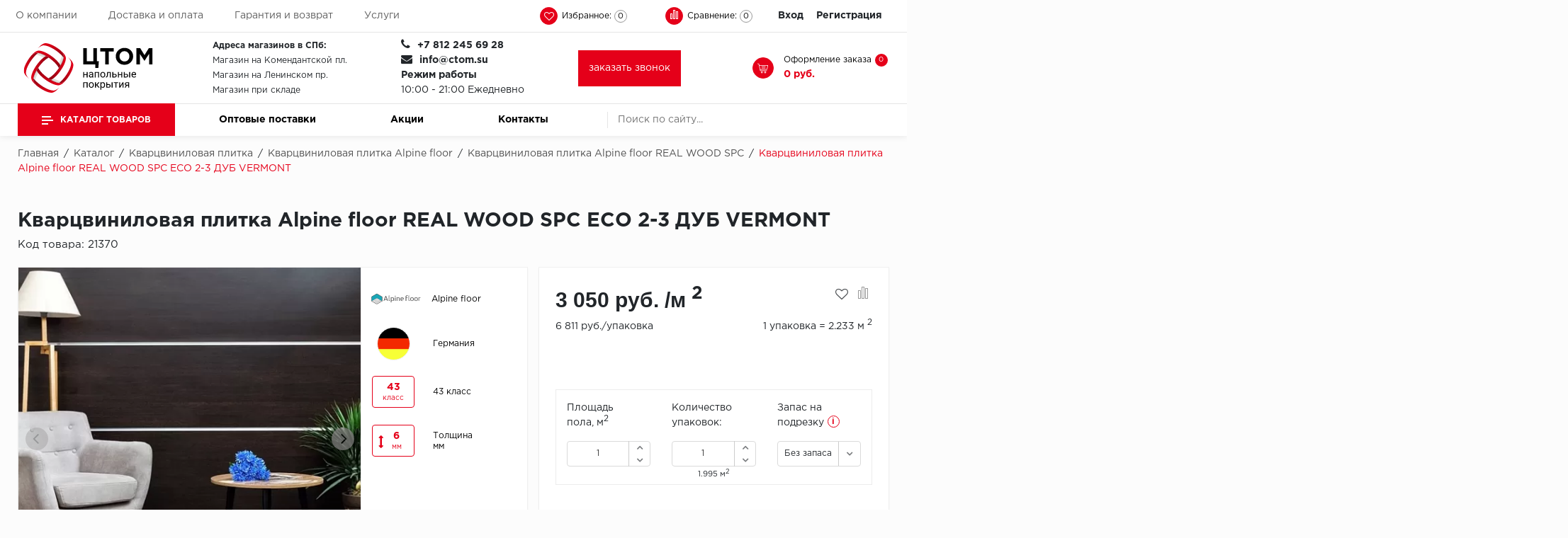

--- FILE ---
content_type: text/html; charset=UTF-8
request_url: https://ctom.su/catalog/kvarts-vinilovaya-plitka/alpine-floor/real-wood-spc/eso2_3-305376102/
body_size: 68246
content:
	<!doctype html>
	<html lang="ru">
	<head>
		<meta name="viewport"
		      content="initial-scale=1.0, width=device-width"
		>
		<link rel="canonical"
		      href="https://ctom.su/catalog/kvarts-vinilovaya-plitka/alpine-floor/real-wood-spc/eso2_3-305376102/"
		/>
		<link rel="icon"
		      href="https://ctom.su/favicon.svg"
		      type="image/svg+xml"
		>
				<meta name="robots" content="index, follow" />
<meta name="description" content="Кварцвиниловая плитка Alpine floor REAL WOOD SPC ЕСО 2-3 ДУБ VERMONT по выгодной цене. Купить в интернет-магазине ctom. Продажи оптом и в розницу. ☎ +7 812 245 69 28" />
<script  data-skip-moving="true">(function(w, d, n) {var cl = "bx-core";var ht = d.documentElement;var htc = ht ? ht.className : undefined;if (htc === undefined || htc.indexOf(cl) !== -1){return;}var ua = n.userAgent;if (/(iPad;)|(iPhone;)/i.test(ua)){cl += " bx-ios";}else if (/Windows/i.test(ua)){cl += ' bx-win';}else if (/Macintosh/i.test(ua)){cl += " bx-mac";}else if (/Linux/i.test(ua) && !/Android/i.test(ua)){cl += " bx-linux";}else if (/Android/i.test(ua)){cl += " bx-android";}cl += (/(ipad|iphone|android|mobile|touch)/i.test(ua) ? " bx-touch" : " bx-no-touch");cl += w.devicePixelRatio && w.devicePixelRatio >= 2? " bx-retina": " bx-no-retina";var ieVersion = -1;if (/AppleWebKit/.test(ua)){cl += " bx-chrome";}else if (/Opera/.test(ua)){cl += " bx-opera";}else if (/Firefox/.test(ua)){cl += " bx-firefox";}ht.className = htc ? htc + " " + cl : cl;})(window, document, navigator);</script>


<link href="/bitrix/js/ui/design-tokens/dist/ui.design-tokens.min.css?167325052222029" type="text/css"  rel="stylesheet" />
<link href="/bitrix/js/ui/fonts/opensans/ui.font.opensans.min.css?16648758832320" type="text/css"  rel="stylesheet" />
<link href="/bitrix/js/main/popup/dist/main.popup.bundle.min.css?169106390626598" type="text/css"  rel="stylesheet" />
<link href="/bitrix/cache/css/t1/floor_copy_base/kernel_sidepanel/kernel_sidepanel_v1.css?17686395448359" type="text/css"  rel="stylesheet" />
<link href="/bitrix/css/main/themes/blue/style.min.css?1613913613331" type="text/css"  rel="stylesheet" />
<link href="/bitrix/css/arturgolubev.countrymask/iti.min.css?16400892383086" type="text/css"  rel="stylesheet" />
<link href="/bitrix/css/arturgolubev.countrymask/iti-cng.min.css?16400892381046" type="text/css"  rel="stylesheet" />
<link href="/bitrix/cache/css/t1/floor_copy_base/page_42ac534150d758e1427776ed354b856e/page_42ac534150d758e1427776ed354b856e_v1.css?176863963740932" type="text/css"  rel="stylesheet" />
<link href="/bitrix/cache/css/t1/floor_copy_base/template_0e95e8de8385e63aa0ac1ff6d2a4b2aa/template_0e95e8de8385e63aa0ac1ff6d2a4b2aa_v1.css?1768639544506074" type="text/css"  data-template-style="true" rel="stylesheet" />







<!-- BEGIN JIVOSITE CODE -->
                <!-- END JIVOSITE CODE -->

						<title>Кварцвиниловая плитка Alpine floor REAL WOOD SPC ЕСО 2-3 ДУБ VERMONT купить в СПб по выгодной цене | ЦТОМ</title>
					<!-- Global site tag (gtag.js) - Google Analytics -->
										
		<link rel="apple-touch-icon"
		      sizes="60x60"
		      href="/upload/resize_cache/webp//apple-touch-icon.webp"
		>
		<link rel="icon"
		      type="image/png"
		      sizes="32x32"
		      href="/upload/resize_cache/webp//favicon-32x32.webp"
		>
		<link rel="icon"
		      type="image/png"
		      sizes="16x16"
		      href="/upload/resize_cache/webp//favicon-16x16.webp"
		>
		<link rel="manifest"
		      href="/site.webmanifest"
		>
		<link rel="mask-icon"
		      href="/safari-pinned-tab.svg"
		      color="#5bbad5"
		>
		<meta name="msapplication-TileColor"
		      content="#da532c"
		>
		<meta name="theme-color"
		      content="#ffffff"
		>
		<meta name="yandex-verification"
		      content="9986a83c9bd98afd"
		/>

	</head>

<body>
	<header id="header"
	        class="header"
	>
		<div class="header_wrp">
			<div class="header_top">
				<div class="container_wrp">
					<div class="header_l-side">
						
        <div class="top_menu-box">
            <nav class="top_menu" itemscope itemtype="https://www.schema.org/SiteNavigationElement">
                <ul>
                                                                        <li itemprop="name"><a href="/about/" itemprop="url" class="top_menu-item">О компании</a></li>
                        
                                                                        <li itemprop="name"><a href="/delivery-pay/" itemprop="url" class="top_menu-item">Доставка и оплата</a></li>
                        
                                                                        <li itemprop="name"><a href="/garantiya-i-vozvrat/" itemprop="url" class="top_menu-item">Гарантия и возврат</a></li>
                        
                                                                        <li itemprop="name"><a href="/service/" itemprop="url" class="top_menu-item">Услуги</a></li>
                        
                    
                </ul>
            </nav>
        </div>
					</div>
					<div class="header_r-side">
						<div class="phone_top top_icon">
							<a href="tel:+78122456928"><span class="icon fa fa-phone"></span></a>						</div>
						<div class="favour_top top_icon"
						     id="favour_in"
						>
							<a href="/favorite/">
								<span class="icon fa fa-heart-o"></span>
								<span class="text-icon">
                                Избранное:                            </span>
								<span class="counter full-quantity-favour">0</span>
							</a>
						</div>

						<div class="compare_top top_icon">
							
<div class="emarket-compare-list" id="catalog-compare-list9J9wbd">
	<!--'start_frame_cache_catalog-compare-list9J9wbd'-->	<a href="#"
		class="deactivated"
		title="Список сравнения пуст"
	>
        <span class="icon compare-icon"><i></i><i></i><i></i></span>
        <span class="text-icon">Сравнение:</span>
        <span class="counter">0</span>
        </a>

    
        	
<!--'end_frame_cache_catalog-compare-list9J9wbd'--></div>						</div>

						<div class="top_user-box">
							<div class="top_user user_btn">
								
    <a href="/auth/" class="login mx-2">Вход</a><span class="desktop_hide slash"> / </span>
            <a class="register mx-2" href="/auth/?register=yes">Регистрация</a>
    
							</div>
						</div>
					</div>
				</div>
			</div>
			<div class="header_mid">
				<div class="container_wrp flex_box">
					<div class="logo_box">
						<a href="/"
						   class="logo_link"
						>
							<img loading="lazy" width="199" src="/images/logo_white.svg" alt="Центральный терминал отделочных материалов" height="78"><br>						</a>
					</div>

					
					<div class="info_item timejob">
						<div class="change_SCHEDULE"
						     style="line-height: 21px;"
						>
							<strong>Адреса магазинов в СПб:</strong><br>
 <a href="/shops/">Магазин на Комендантской пл.</a><br>
 <a href="/shops/">Магазин на Ленинском пр.</a><br>
 <a href="/shops/">Магазин при складе</a>						</div>
					</div>
					<div class="info_item phone">
						<div class="title">
							<i class="fa fa-phone"></i>
							<b
									class="change_PHONE"
							><a href="tel:+78122456928">+7 812 245 69 28</a></b>
						</div>
						<div class="title">
							<i class="fa fa-envelope"></i>
							<b
									class="change_PHONE"
							><a href="mailto:info@ctom.su">info@ctom.su</a></b>
						</div>
						<div class="title">
							<strong>Режим работы</strong>
							<br>
							10:00 - 21:00 Ежедневно
						</div>
					</div>
					<a href="javascript:void(0);"
					   class="btn-primary"
					   data-toggle="modal"
					   style="padding: 15px"
					   data-target="#modalFeedback"
					>
                        <span>
                            заказать звонок                        </span>
					</a>
					<div class="basket_top">
						<a href="/search/"
						   class="icon-search top_icon"
						>
							<svg class="icon-search__content"
							     xmlns="http://www.w3.org/2000/svg"
							     viewBox="0 0 512 512"
							>
								<path d="M416 208c0 45.9-14.9 88.3-40 122.7L502.6 457.4c12.5 12.5 12.5 32.8 0 45.3s-32.8 12.5-45.3 0L330.7 376c-34.4 25.2-76.8 40-122.7 40C93.1 416 0 322.9 0 208S93.1 0 208 0S416 93.1 416 208zM208 352a144 144 0 1 0 0-288 144 144 0 1 0 0 288z" />
							</svg>
						</a>
						<div class="top_icon basket_top">
							<span class="icon basket"></span>
							<div class="text-icon">
								<span class="basket__title">Оформление заказа</span>								
<div id="bx_basket1" class="bx-basket bx-opener">
	<!--'start_frame_cache_bx_cart_block'--><a href="/cart/" class="">
    <span class="counter">0</span>
    <span class="all_sum">0 руб.</span>
</a>
<!--'end_frame_cache_bx_cart_block'--></div>

							</div>
						</div>
					</div>
				</div>
			</div>
			<div class="header_bot">
				<div class="hb_content">
					<div class="container_wrp">
						<div class="hb_content-wrapper">
							<div class="row hb_content-row">
								<div id="open_menu"
								     class="catalog_btn col-3"
								>
									<a href="/catalog/"
									   class="catalog_link"
									>
										<span class="icon_menu"></span>
										<span>
                                        Каталог товаров                                        </span>
									</a>
									<div id="popup_menu"
									     class="catalog_menu"
									>
										<div class="mobile_menu">
											<div class="info_item form_search mobile_form-search desktop_hide">
												    <form action="/catalog/search.php">
                    <input class="input_search" placeholder="Поиск по сайту..." type="text" name="q" value="" size="15" maxlength="50" />
                <input class="btn_search" name="s" type="submit" value="" />
    </form>
											</div>
											<div class="catalog_menu-box">
												<div class="catalog_menu_title desktop_hide">
													<a href="/catalog/"
													   class="catalog_menu_link"
													>
														Каталог
													</a>
													<span class="fa fa-angle-right open_cat"
													      data-id="mainCatalog"
													></span>
												</div>
												<div class="catalog_menu-wrp flex_box"
												     id="mainCatalog"
												>
													<div class="open_cat desktop_hide"
													     data-id="mainCatalog"
													>
														<span class="fa fa-angle-left"></span>
														<span>Назад</span>
													</div>
													
    <div class="top_catalog_wrapper">
        <ul id="vertical-multilevel-menu">

                        
            
                        <li class="root-item parent-item jsvhover"
                data-num="1">
                <a href="/catalog/kvarts-vinilovaya-plitka/" class="root-item-link mobile_hide">Кварцвиниловая плитка</a>
                <div class="open_cat_wrp desktop_hide">
                    <a href="/catalog/kvarts-vinilovaya-plitka/" class="root-item-link">Кварцвиниловая плитка</a>
                    <span class="fa fa-angle-right open_cat" data-id="cat_mobile_nB5"></span>
                </div>
                <ul class="root-item-menu" id="cat_mobile_nB5">
                    <li class="open_cat desktop_hide" data-id="cat_mobile_nB5">
                        <span class="fa fa-angle-left"></span>
                        <span><noindex>Назад</noindex></span>
                    </li>
                    
                            
                            
                                        
            
                                
                                                                            <li >
                                            <a href="/catalog/kvarts-vinilovaya-plitka/aberhof1/">Aberhof</a>
                                        </li>
                                    
                                
                            
                            
                                        
            
                                
                                                                            <li >
                                            <a href="/catalog/kvarts-vinilovaya-plitka/adelar/">Adelar</a>
                                        </li>
                                    
                                
                            
                            
                                        
            
                                
                                                                            <li >
                                            <a href="/catalog/kvarts-vinilovaya-plitka/alfa1/">Alfa</a>
                                        </li>
                                    
                                
                            
                            
                                        
            
                                
                                                                            <li >
                                            <a href="/catalog/kvarts-vinilovaya-plitka/allurefloor/">AllureFloor</a>
                                        </li>
                                    
                                
                            
                            
                                        
            
                                
                                                                            <li  class="item-selected">
                                            <a href="/catalog/kvarts-vinilovaya-plitka/alpine-floor/">Alpine floor</a>
                                        </li>
                                    
                                
                            
                            
                                        
            
                                
                                                                            <li >
                                            <a href="/catalog/kvarts-vinilovaya-plitka/aquamax/">Aquamax</a>
                                        </li>
                                    
                                
                            
                            
                                        
            
                                
                                                                            <li >
                                            <a href="/catalog/kvarts-vinilovaya-plitka/arbiton/">Arbiton</a>
                                        </li>
                                    
                                
                            
                            
                                        
            
                                
                                                                            <li >
                                            <a href="/catalog/kvarts-vinilovaya-plitka/berry-allockvp/">Berry Alloc</a>
                                        </li>
                                    
                                
                            
                            
                                        
            
                                
                                                                            <li >
                                            <a href="/catalog/kvarts-vinilovaya-plitka/bohofloor/">Bohofloor</a>
                                        </li>
                                    
                                
                            
                            
                                        
            
                                
                                                                            <li >
                                            <a href="/catalog/kvarts-vinilovaya-plitka/bonkeel1/">Bonkeel</a>
                                        </li>
                                    
                                
                            
                            
                                        
            
                                
                                                                            <li >
                                            <a href="/catalog/kvarts-vinilovaya-plitka/classen/">Classen</a>
                                        </li>
                                    
                                
                            
                            
                                        
            
                                
                                                                            <li >
                                            <a href="/catalog/kvarts-vinilovaya-plitka/corkart-vinyl-concept/">CorkArt Vinyl Concept</a>
                                        </li>
                                    
                                
                            
                            
                                        
            
                                
                                                                            <li >
                                            <a href="/catalog/kvarts-vinilovaya-plitka/cronafloor/">CronaFloor</a>
                                        </li>
                                    
                                
                            
                            
                                        
            
                                
                                                                            <li >
                                            <a href="/catalog/kvarts-vinilovaya-plitka/damy-floor/">Damy Floor</a>
                                        </li>
                                    
                                
                            
                            
                                        
            
                                
                                                                            <li >
                                            <a href="/catalog/kvarts-vinilovaya-plitka/decoria/">Decoria</a>
                                        </li>
                                    
                                
                            
                            
                                        
            
                                
                                                                            <li >
                                            <a href="/catalog/kvarts-vinilovaya-plitka/dolce-flooring-spc/">Dolce Flooring SPC</a>
                                        </li>
                                    
                                
                            
                            
                                        
            
                                
                                                                            <li >
                                            <a href="/catalog/kvarts-vinilovaya-plitka/eco-parquet-alsterr/">ECO Parquet Alster</a>
                                        </li>
                                    
                                
                            
                            
                                        
            
                                
                                                                            <li >
                                            <a href="/catalog/kvarts-vinilovaya-plitka/ecoclick/">EcoClick</a>
                                        </li>
                                    
                                
                            
                            
                                        
            
                                
                                                                            <li >
                                            <a href="/catalog/kvarts-vinilovaya-plitka/eggerkvp/">Egger</a>
                                        </li>
                                    
                                
                            
                            
                                        
            
                                
                                                                            <li >
                                            <a href="/catalog/kvarts-vinilovaya-plitka/fargo/">Fargo</a>
                                        </li>
                                    
                                
                            
                            
                                        
            
                                
                                                                            <li >
                                            <a href="/catalog/kvarts-vinilovaya-plitka/fast-floor/">Fast Floor</a>
                                        </li>
                                    
                                
                            
                            
                                        
            
                                
                                                                            <li >
                                            <a href="/catalog/kvarts-vinilovaya-plitka/fineflex/">FineFlex</a>
                                        </li>
                                    
                                
                            
                            
                                        
            
                                
                                                                            <li >
                                            <a href="/catalog/kvarts-vinilovaya-plitka/finefloor/">FineFloor</a>
                                        </li>
                                    
                                
                            
                            
                                        
            
                                
                                                                            <li >
                                            <a href="/catalog/kvarts-vinilovaya-plitka/floor-click/">Floor Click</a>
                                        </li>
                                    
                                
                            
                            
                                        
            
                                
                                                                            <li >
                                            <a href="/catalog/kvarts-vinilovaya-plitka/forbo1/">Forbo</a>
                                        </li>
                                    
                                
                            
                            
                                        
            
                                
                                                                            <li >
                                            <a href="/catalog/kvarts-vinilovaya-plitka/forbo-allura-click/">Forbo Allura Click</a>
                                        </li>
                                    
                                
                            
                            
                                        
            
                                
                                                                            <li >
                                            <a href="/catalog/kvarts-vinilovaya-plitka/hc-luxury-flooring/">HC luxury flooring</a>
                                        </li>
                                    
                                
                            
                            
                                        
            
                                
                                                                            <li >
                                            <a href="/catalog/kvarts-vinilovaya-plitka/icon-floor/">Icon Floor</a>
                                        </li>
                                    
                                
                            
                            
                                        
            
                                
                                                                            <li >
                                            <a href="/catalog/kvarts-vinilovaya-plitka/moduleo/">IVC Group</a>
                                        </li>
                                    
                                
                            
                            
                                        
            
                                
                                                                            <li >
                                            <a href="/catalog/kvarts-vinilovaya-plitka/jinan-pdm/">Jinan PDM</a>
                                        </li>
                                    
                                
                            
                            
                                        
            
                                
                                                                            <li >
                                            <a href="/catalog/kvarts-vinilovaya-plitka/juteks2/">Juteks</a>
                                        </li>
                                    
                                
                            
                            
                                        
            
                                
                                                                            <li >
                                            <a href="/catalog/kvarts-vinilovaya-plitka/kdf/">KDF</a>
                                        </li>
                                    
                                
                            
                            
                                        
            
                                
                                                                            <li >
                                            <a href="/catalog/kvarts-vinilovaya-plitka/krono-xonic/">Krono Xonic</a>
                                        </li>
                                    
                                
                            
                            
                                        
            
                                
                                                                            <li >
                                            <a href="/catalog/kvarts-vinilovaya-plitka/lg-decotile/">LG Decotile</a>
                                        </li>
                                    
                                
                            
                            
                                        
            
                                
                                                                            <li >
                                            <a href="/catalog/kvarts-vinilovaya-plitka/limestone/">LimeStone</a>
                                        </li>
                                    
                                
                            
                            
                                        
            
                                
                                                                            <li >
                                            <a href="/catalog/kvarts-vinilovaya-plitka/lucky-floor/">Lucky Floor</a>
                                        </li>
                                    
                                
                            
                            
                                        
            
                                
                                                                            <li >
                                            <a href="/catalog/kvarts-vinilovaya-plitka/made-in-belgium/">Made in Belgium</a>
                                        </li>
                                    
                                
                            
                            
                                        
            
                                
                                                                            <li >
                                            <a href="/catalog/kvarts-vinilovaya-plitka/millenium/">Millenium</a>
                                        </li>
                                    
                                
                            
                            
                                        
            
                                
                                                                            <li >
                                            <a href="/catalog/kvarts-vinilovaya-plitka/moduleo1/">Moduleo</a>
                                        </li>
                                    
                                
                            
                            
                                        
            
                                
                                                                            <li >
                                            <a href="/catalog/kvarts-vinilovaya-plitka/natisston1/">Natisston</a>
                                        </li>
                                    
                                
                            
                            
                                        
            
                                
                                                                            <li >
                                            <a href="/catalog/kvarts-vinilovaya-plitka/next-step/">Next Step</a>
                                        </li>
                                    
                                
                            
                            
                                        
            
                                
                                                                            <li >
                                            <a href="/catalog/kvarts-vinilovaya-plitka/no-brand/">No brand</a>
                                        </li>
                                    
                                
                            
                            
                                        
            
                                
                                                                            <li >
                                            <a href="/catalog/kvarts-vinilovaya-plitka/novafloor/">Novafloor</a>
                                        </li>
                                    
                                
                            
                            
                                        
            
                                
                                                                            <li >
                                            <a href="/catalog/kvarts-vinilovaya-plitka/pergo3/">Pergo</a>
                                        </li>
                                    
                                
                            
                            
                                        
            
                                
                                                                            <li >
                                            <a href="/catalog/kvarts-vinilovaya-plitka/quality-flooring/">Quality Flooring</a>
                                        </li>
                                    
                                
                            
                            
                                        
            
                                
                                                                            <li >
                                            <a href="/catalog/kvarts-vinilovaya-plitka/royce/">ROYCE</a>
                                        </li>
                                    
                                
                            
                            
                                        
            
                                
                                                                            <li >
                                            <a href="/catalog/kvarts-vinilovaya-plitka/smartprofile/">Smartprofile</a>
                                        </li>
                                    
                                
                            
                            
                                        
            
                                
                                                                            <li >
                                            <a href="/catalog/kvarts-vinilovaya-plitka/spc1/">SPC</a>
                                        </li>
                                    
                                
                            
                            
                                        
            
                                
                                                                            <li >
                                            <a href="/catalog/kvarts-vinilovaya-plitka/spc-alta-step/">SPC Alta Step</a>
                                        </li>
                                    
                                
                            
                            
                                        
            
                                
                                                                            <li >
                                            <a href="/catalog/kvarts-vinilovaya-plitka/spc-betta/">SPC Betta</a>
                                        </li>
                                    
                                
                            
                            
                                        
            
                                
                                                                            <li >
                                            <a href="/catalog/kvarts-vinilovaya-plitka/spc-dew/">SPC DEW</a>
                                        </li>
                                    
                                
                            
                            
                                        
            
                                
                                                                            <li >
                                            <a href="/catalog/kvarts-vinilovaya-plitka/spc-flooring/">SPC Flooring</a>
                                        </li>
                                    
                                
                            
                            
                                        
            
                                
                                                                            <li >
                                            <a href="/catalog/kvarts-vinilovaya-plitka/spc-ideal-flooring/">SPC Ideal Flooring</a>
                                        </li>
                                    
                                
                            
                            
                                        
            
                                
                                                                            <li >
                                            <a href="/catalog/kvarts-vinilovaya-plitka/spc-kronostep/">SPC Kronostep</a>
                                        </li>
                                    
                                
                            
                            
                                        
            
                                
                                                                            <li >
                                            <a href="/catalog/kvarts-vinilovaya-plitka/sps-promo/">SPC Promo</a>
                                        </li>
                                    
                                
                            
                            
                                        
            
                                
                                                                            <li >
                                            <a href="/catalog/kvarts-vinilovaya-plitka/spc-stronghold/">SPC Stronghold</a>
                                        </li>
                                    
                                
                            
                            
                                        
            
                                
                                                                            <li >
                                            <a href="/catalog/kvarts-vinilovaya-plitka/tanto/">TANTO</a>
                                        </li>
                                    
                                
                            
                            
                                        
            
                                
                                                                            <li >
                                            <a href="/catalog/kvarts-vinilovaya-plitka/tarkett_kvp/">Tarkett</a>
                                        </li>
                                    
                                
                            
                            
                                        
            
                                
                                                                            <li >
                                            <a href="/catalog/kvarts-vinilovaya-plitka/tulesna/">Tulesna</a>
                                        </li>
                                    
                                
                            
                            
                                        
            
                                
                                                                            <li >
                                            <a href="/catalog/kvarts-vinilovaya-plitka/veon/">Veon</a>
                                        </li>
                                    
                                
                            
                            
                                        
            
                                
                                                                            <li >
                                            <a href="/catalog/kvarts-vinilovaya-plitka/vinil-click/">Vinil click</a>
                                        </li>
                                    
                                
                            
                            
                                        
            
                                
                                                                            <li >
                                            <a href="/catalog/kvarts-vinilovaya-plitka/vinilam/">Vinilam</a>
                                        </li>
                                    
                                
                            
                            
                                        
            
                                
                                                                            <li >
                                            <a href="/catalog/kvarts-vinilovaya-plitka/wonderful-vinyl-floor/">Wonderful Vinyl Floor</a>
                                        </li>
                                    
                                
                            
                            
                                                        </ul></li>            
            
                        <li class="root-item parent-item"
                data-num="65">
                <a href="/catalog/laminat/" class="root-item-link mobile_hide">Ламинат</a>
                <div class="open_cat_wrp desktop_hide">
                    <a href="/catalog/laminat/" class="root-item-link">Ламинат</a>
                    <span class="fa fa-angle-right open_cat" data-id="cat_mobile_mNU"></span>
                </div>
                <ul class="root-item-menu" id="cat_mobile_mNU">
                    <li class="open_cat desktop_hide" data-id="cat_mobile_mNU">
                        <span class="fa fa-angle-left"></span>
                        <span><noindex>Назад</noindex></span>
                    </li>
                    
                            
                            
                                        
            
                                
                                                                            <li >
                                            <a href="/catalog/laminat/aberhof/">Aberhof</a>
                                        </li>
                                    
                                
                            
                            
                                        
            
                                
                                                                            <li >
                                            <a href="/catalog/laminat/agt/">AGT</a>
                                        </li>
                                    
                                
                            
                            
                                        
            
                                
                                                                            <li >
                                            <a href="/catalog/laminat/alloc/">Alloc</a>
                                        </li>
                                    
                                
                            
                            
                                        
            
                                
                                                                            <li >
                                            <a href="/catalog/laminat/berry-alloclam/">Berry Alloc</a>
                                        </li>
                                    
                                
                            
                            
                                        
            
                                
                                                                            <li >
                                            <a href="/catalog/laminat/binyl-pro/">Binyl Pro</a>
                                        </li>
                                    
                                
                            
                            
                                        
            
                                
                                                                            <li >
                                            <a href="/catalog/laminat/bohofloor1/">Bohofloor</a>
                                        </li>
                                    
                                
                            
                            
                                        
            
                                
                                                                            <li >
                                            <a href="/catalog/laminat/bravo/">Bravo</a>
                                        </li>
                                    
                                
                            
                            
                                        
            
                                
                                                                            <li >
                                            <a href="/catalog/laminat/classen_lam/">Classen</a>
                                        </li>
                                    
                                
                            
                            
                                        
            
                                
                                                                            <li >
                                            <a href="/catalog/laminat/derby/">Derby</a>
                                        </li>
                                    
                                
                            
                            
                                        
            
                                
                                                                            <li >
                                            <a href="/catalog/laminat/egger/">Egger</a>
                                        </li>
                                    
                                
                            
                            
                                        
            
                                
                                                                            <li >
                                            <a href="/catalog/laminat/epi-alsafloor/">Epi (Alsafloor)</a>
                                        </li>
                                    
                                
                            
                            
                                        
            
                                
                                                                            <li >
                                            <a href="/catalog/laminat/eversense/">EVERSENSE</a>
                                        </li>
                                    
                                
                            
                            
                                        
            
                                
                                                                            <li >
                                            <a href="/catalog/laminat/floorpan-kastamonu/">Floorpan (Kastamonu)</a>
                                        </li>
                                    
                                
                            
                            
                                        
            
                                
                                                                            <li >
                                            <a href="/catalog/laminat/greenwald/">GREENWALD</a>
                                        </li>
                                    
                                
                            
                            
                                        
            
                                
                                                                            <li >
                                            <a href="/catalog/laminat/homflor/">Homflor</a>
                                        </li>
                                    
                                
                            
                            
                                        
            
                                
                                                                            <li >
                                            <a href="/catalog/laminat/icon-floor1/">Icon Floor</a>
                                        </li>
                                    
                                
                            
                            
                                        
            
                                
                                                                            <li >
                                            <a href="/catalog/laminat/ideal/">Ideal</a>
                                        </li>
                                    
                                
                            
                            
                                        
            
                                
                                                                            <li >
                                            <a href="/catalog/laminat/imperial1/">Imperial</a>
                                        </li>
                                    
                                
                            
                            
                                        
            
                                
                                                                            <li >
                                            <a href="/catalog/laminat/joss-beaumont/">JOSS BEAUMONT</a>
                                        </li>
                                    
                                
                            
                            
                                        
            
                                
                                                                            <li >
                                            <a href="/catalog/laminat/juteks1/">Juteks</a>
                                        </li>
                                    
                                
                            
                            
                                        
            
                                
                                                                            <li >
                                            <a href="/catalog/laminat/kaindl/">Kaindl</a>
                                        </li>
                                    
                                
                            
                            
                                        
            
                                
                                                                            <li >
                                            <a href="/catalog/laminat/kiwi/">KIWI</a>
                                        </li>
                                    
                                
                            
                            
                                        
            
                                
                                                                            <li >
                                            <a href="/catalog/laminat/kossen/">Kossen</a>
                                        </li>
                                    
                                
                            
                            
                                        
            
                                
                                                                            <li >
                                            <a href="/catalog/laminat/krono-swiss-kronopol/">Krono Swiss (Kronopol)</a>
                                        </li>
                                    
                                
                            
                            
                                        
            
                                
                                                                            <li >
                                            <a href="/catalog/laminat/krono-swisse-shveytsariya/">Krono Swisse (Швейцария)</a>
                                        </li>
                                    
                                
                            
                            
                                        
            
                                
                                                                            <li >
                                            <a href="/catalog/laminat/kronoflooring/">Kronoflooring</a>
                                        </li>
                                    
                                
                            
                            
                                        
            
                                
                                                                            <li >
                                            <a href="/catalog/laminat/kronon-modern/">Kronon Modern</a>
                                        </li>
                                    
                                
                            
                            
                                        
            
                                
                                                                            <li >
                                            <a href="/catalog/laminat/kronospan/">Kronospan</a>
                                        </li>
                                    
                                
                            
                            
                                        
            
                                
                                                                            <li >
                                            <a href="/catalog/laminat/kronostar/">Kronostar</a>
                                        </li>
                                    
                                
                            
                            
                                        
            
                                
                                                                            <li >
                                            <a href="/catalog/laminat/la-moena/">La Moena</a>
                                        </li>
                                    
                                
                            
                            
                                        
            
                                
                                                                            <li >
                                            <a href="/catalog/laminat/laufer-husky/">Laufer</a>
                                        </li>
                                    
                                
                            
                            
                                        
            
                                
                                                                            <li >
                                            <a href="/catalog/laminat/limestone1/">LimeStone</a>
                                        </li>
                                    
                                
                            
                            
                                        
            
                                
                                                                            <li >
                                            <a href="/catalog/laminat/loc-floor/">Loc Floor</a>
                                        </li>
                                    
                                
                            
                            
                                        
            
                                
                                                                            <li >
                                            <a href="/catalog/laminat/maxwood/">Maxwood</a>
                                        </li>
                                    
                                
                            
                            
                                        
            
                                
                                                                            <li >
                                            <a href="/catalog/laminat/mystyle-by-kronoflooring/">MyStyle by Kronoflooring</a>
                                        </li>
                                    
                                
                            
                            
                                        
            
                                
                                                                            <li >
                                            <a href="/catalog/laminat/peli/">Peli</a>
                                        </li>
                                    
                                
                            
                            
                                        
            
                                
                                                                            <li >
                                            <a href="/catalog/laminat/pergo1112/">Pergo</a>
                                        </li>
                                    
                                
                            
                            
                                        
            
                                
                                                                            <li >
                                            <a href="/catalog/laminat/praktik/">Praktik</a>
                                        </li>
                                    
                                
                            
                            
                                        
            
                                
                                                                            <li >
                                            <a href="/catalog/laminat/richmans/">RichMans</a>
                                        </li>
                                    
                                
                            
                            
                                        
            
                                
                                                                            <li >
                                            <a href="/catalog/laminat/ritter/">Ritter</a>
                                        </li>
                                    
                                
                            
                            
                                        
            
                                
                                                                            <li >
                                            <a href="/catalog/laminat/sinteros/">Sinteros</a>
                                        </li>
                                    
                                
                            
                            
                                        
            
                                
                                                                            <li >
                                            <a href="/catalog/laminat/kronotex/">Swiss Krono Tex</a>
                                        </li>
                                    
                                
                            
                            
                                        
            
                                
                                                                            <li >
                                            <a href="/catalog/laminat/taiga/">Taiga</a>
                                        </li>
                                    
                                
                            
                            
                                        
            
                                
                                                                            <li >
                                            <a href="/catalog/laminat/tarkett_lam/">Tarkett</a>
                                        </li>
                                    
                                
                            
                            
                                        
            
                                
                                                                            <li >
                                            <a href="/catalog/laminat/tatami/">Tatami</a>
                                        </li>
                                    
                                
                            
                            
                                        
            
                                
                                                                            <li >
                                            <a href="/catalog/laminat/unilin/">Unilin</a>
                                        </li>
                                    
                                
                            
                            
                                        
            
                                
                                                                            <li >
                                            <a href="/catalog/laminat/velvetile/">Velvetile</a>
                                        </li>
                                    
                                
                            
                            
                                        
            
                                
                                                                            <li >
                                            <a href="/catalog/laminat/woodstyle/">Woodstyle</a>
                                        </li>
                                    
                                
                            
                            
                                        
            
                                
                                                                            <li >
                                            <a href="/catalog/laminat/xpert-pro/">Xpert pro</a>
                                        </li>
                                    
                                
                            
                            
                                                        </ul></li>            
            
                        <li class="root-item parent-item"
                data-num="115">
                <a href="/catalog/kovrolin/" class="root-item-link mobile_hide">Ковролин</a>
                <div class="open_cat_wrp desktop_hide">
                    <a href="/catalog/kovrolin/" class="root-item-link">Ковролин</a>
                    <span class="fa fa-angle-right open_cat" data-id="cat_mobile_BAi"></span>
                </div>
                <ul class="root-item-menu" id="cat_mobile_BAi">
                    <li class="open_cat desktop_hide" data-id="cat_mobile_BAi">
                        <span class="fa fa-angle-left"></span>
                        <span><noindex>Назад</noindex></span>
                    </li>
                    
                            
                            
                                        
            
                                
                                                                            <li >
                                            <a href="/catalog/kovrolin/aw/">AW</a>
                                        </li>
                                    
                                
                            
                            
                                        
            
                                
                                                                            <li >
                                            <a href="/catalog/kovrolin/balta/">BALTA</a>
                                        </li>
                                    
                                
                            
                            
                                        
            
                                
                                                                            <li >
                                            <a href="/catalog/kovrolin/balta-home/">BALTA HOME</a>
                                        </li>
                                    
                                
                            
                            
                                        
            
                                
                                                                            <li >
                                            <a href="/catalog/kovrolin/carpetoff/">CARPETOFF</a>
                                        </li>
                                    
                                
                            
                            
                                        
            
                                
                                                                            <li >
                                            <a href="/catalog/kovrolin/condor/">CONDOR</a>
                                        </li>
                                    
                                
                            
                            
                                        
            
                                
                                                                            <li >
                                            <a href="/catalog/kovrolin/condor-inteza/">CONDOR INTEZA</a>
                                        </li>
                                    
                                
                            
                            
                                        
            
                                
                                                                            <li >
                                            <a href="/catalog/kovrolin/kaplancer/">KAPLANCER</a>
                                        </li>
                                    
                                
                            
                            
                                        
            
                                
                                                                            <li >
                                            <a href="/catalog/kovrolin/oz-caplan/">OZ CAPLAN</a>
                                        </li>
                                    
                                
                            
                            
                                        
            
                                
                                                                            <li >
                                            <a href="/catalog/kovrolin/plato-hali/">PLATO HALI</a>
                                        </li>
                                    
                                
                            
                            
                                        
            
                                
                                                                            <li >
                                            <a href="/catalog/kovrolin/tarkett2/">Tarkett</a>
                                        </li>
                                    
                                
                            
                            
                                        
            
                                
                                                                            <li >
                                            <a href="/catalog/kovrolin/timzo/">TIMZO</a>
                                        </li>
                                    
                                
                            
                            
                                        
            
                                
                                                                            <li >
                                            <a href="/catalog/kovrolin/urggazcarpet/">Urggazcarpet</a>
                                        </li>
                                    
                                
                            
                            
                                        
            
                                
                                                                            <li >
                                            <a href="/catalog/kovrolin/vebe/">VEBE</a>
                                        </li>
                                    
                                
                            
                            
                                        
            
                                
                                                                            <li >
                                            <a href="/catalog/kovrolin/vitebskie-kovry/">ВИТЕБСКИЕ КОВРЫ</a>
                                        </li>
                                    
                                
                            
                            
                                        
            
                                
                                                                            <li >
                                            <a href="/catalog/kovrolin/iskusstvennaya-trava/">ИСКУССТВЕННАЯ ТРАВА</a>
                                        </li>
                                    
                                
                            
                            
                                        
            
                                
                                                                            <li >
                                            <a href="/catalog/kovrolin/neva-taft/">НЕВА-ТАФТ</a>
                                        </li>
                                    
                                
                            
                            
                                        
            
                                
                                                                            <li >
                                            <a href="/catalog/kovrolin/svobodnolezhashchiy/">Свободнолежащий</a>
                                        </li>
                                    
                                
                            
                            
                                                        </ul></li>            
            
                        <li class="root-item parent-item"
                data-num="133">
                <a href="/catalog/linoleum/" class="root-item-link mobile_hide">Линолеум</a>
                <div class="open_cat_wrp desktop_hide">
                    <a href="/catalog/linoleum/" class="root-item-link">Линолеум</a>
                    <span class="fa fa-angle-right open_cat" data-id="cat_mobile_iya"></span>
                </div>
                <ul class="root-item-menu" id="cat_mobile_iya">
                    <li class="open_cat desktop_hide" data-id="cat_mobile_iya">
                        <span class="fa fa-angle-left"></span>
                        <span><noindex>Назад</noindex></span>
                    </li>
                    
                            
                            
                                        
            
                                
                                                                            <li >
                                            <a href="/catalog/linoleum/beauflor/">BEAUFLOR</a>
                                        </li>
                                    
                                
                            
                            
                                        
            
                                
                                                                            <li >
                                            <a href="/catalog/linoleum/graboplast/">GRABOPLAST</a>
                                        </li>
                                    
                                
                            
                            
                                        
            
                                
                                                                            <li >
                                            <a href="/catalog/linoleum/ideal2/">Ideal</a>
                                        </li>
                                    
                                
                            
                            
                                        
            
                                
                                                                            <li >
                                            <a href="/catalog/linoleum/ivc/">IVC</a>
                                        </li>
                                    
                                
                            
                            
                                        
            
                                
                                                                            <li >
                                            <a href="/catalog/linoleum/juteks/">Juteks</a>
                                        </li>
                                    
                                
                            
                            
                                        
            
                                
                                                                            <li >
                                            <a href="/catalog/linoleum/lg-hausys/">LG Hausys</a>
                                        </li>
                                    
                                
                            
                            
                                        
            
                                
                                                                            <li >
                                            <a href="/catalog/linoleum/non-brand/">NON-BRAND</a>
                                        </li>
                                    
                                
                            
                            
                                        
            
                                
                                                                            <li >
                                            <a href="/catalog/linoleum/profi/">PROFI</a>
                                        </li>
                                    
                                
                            
                            
                                        
            
                                
                                                                            <li >
                                            <a href="/catalog/linoleum/sinteros2/">Sinteros</a>
                                        </li>
                                    
                                
                            
                            
                                        
            
                                
                                                                            <li >
                                            <a href="/catalog/linoleum/tarkett3/">Tarkett</a>
                                        </li>
                                    
                                
                            
                            
                                        
            
                                
                                                                            <li >
                                            <a href="/catalog/linoleum/textura/">TEXTURA</a>
                                        </li>
                                    
                                
                            
                            
                                        
            
                                
                                                                            <li >
                                            <a href="/catalog/linoleum/texture/">TEXTURE</a>
                                        </li>
                                    
                                
                            
                            
                                                        </ul></li>            
            
                        <li class="root-item parent-item"
                data-num="146">
                <a href="/catalog/parket/" class="root-item-link mobile_hide">Паркет</a>
                <div class="open_cat_wrp desktop_hide">
                    <a href="/catalog/parket/" class="root-item-link">Паркет</a>
                    <span class="fa fa-angle-right open_cat" data-id="cat_mobile_s8o"></span>
                </div>
                <ul class="root-item-menu" id="cat_mobile_s8o">
                    <li class="open_cat desktop_hide" data-id="cat_mobile_s8o">
                        <span class="fa fa-angle-left"></span>
                        <span><noindex>Назад</noindex></span>
                    </li>
                    
                            
                            
                                        
            
                                
                                                                            <li >
                                            <a href="/catalog/parket/coswick/">Coswick</a>
                                        </li>
                                    
                                
                            
                            
                                        
            
                                
                                                                            <li >
                                            <a href="/catalog/parket/lab-arte1/">Lab Arte</a>
                                        </li>
                                    
                                
                            
                            
                                                        </ul></li>            
            
                        <li class="root-item parent-item"
                data-num="149">
                <a href="/catalog/parketnaya-doska/" class="root-item-link mobile_hide">Паркетная доска</a>
                <div class="open_cat_wrp desktop_hide">
                    <a href="/catalog/parketnaya-doska/" class="root-item-link">Паркетная доска</a>
                    <span class="fa fa-angle-right open_cat" data-id="cat_mobile_1Ii"></span>
                </div>
                <ul class="root-item-menu" id="cat_mobile_1Ii">
                    <li class="open_cat desktop_hide" data-id="cat_mobile_1Ii">
                        <span class="fa fa-angle-left"></span>
                        <span><noindex>Назад</noindex></span>
                    </li>
                    
                            
                            
                                        
            
                                
                                                                            <li >
                                            <a href="/catalog/parketnaya-doska/barlinek/">Barlinek</a>
                                        </li>
                                    
                                
                            
                            
                                        
            
                                
                                                                            <li >
                                            <a href="/catalog/parketnaya-doska/ellett/">Ellett</a>
                                        </li>
                                    
                                
                            
                            
                                        
            
                                
                                                                            <li >
                                            <a href="/catalog/parketnaya-doska/focus-floor/">Focus Floor</a>
                                        </li>
                                    
                                
                            
                            
                                        
            
                                
                                                                            <li >
                                            <a href="/catalog/parketnaya-doska/greenline/">Greenline</a>
                                        </li>
                                    
                                
                            
                            
                                        
            
                                
                                                                            <li >
                                            <a href="/catalog/parketnaya-doska/karelia/">Karelia</a>
                                        </li>
                                    
                                
                            
                            
                                        
            
                                
                                                                            <li >
                                            <a href="/catalog/parketnaya-doska/parquet-plaque/">Parquet Plaque</a>
                                        </li>
                                    
                                
                            
                            
                                        
            
                                
                                                                            <li >
                                            <a href="/catalog/parketnaya-doska/polarwood/">Polarwood</a>
                                        </li>
                                    
                                
                            
                            
                                        
            
                                
                                                                            <li >
                                            <a href="/catalog/parketnaya-doska/sinteros1/">Sinteros</a>
                                        </li>
                                    
                                
                            
                            
                                        
            
                                
                                                                            <li >
                                            <a href="/catalog/parketnaya-doska/tarkett1/">Tarkett</a>
                                        </li>
                                    
                                
                            
                            
                                        
            
                                
                                                                            <li >
                                            <a href="/catalog/parketnaya-doska/timber/">Timber</a>
                                        </li>
                                    
                                
                            
                            
                                                        </ul></li>            
            
                        <li class="root-item parent-item"
                data-num="160">
                <a href="/catalog/plintus/" class="root-item-link mobile_hide">Плинтус</a>
                <div class="open_cat_wrp desktop_hide">
                    <a href="/catalog/plintus/" class="root-item-link">Плинтус</a>
                    <span class="fa fa-angle-right open_cat" data-id="cat_mobile_sfX"></span>
                </div>
                <ul class="root-item-menu" id="cat_mobile_sfX">
                    <li class="open_cat desktop_hide" data-id="cat_mobile_sfX">
                        <span class="fa fa-angle-left"></span>
                        <span><noindex>Назад</noindex></span>
                    </li>
                    
                            
                            
                                        
            
                                
                                                                            <li >
                                            <a href="/catalog/plintus/alpine-floor1/">Alpine floor</a>
                                        </li>
                                    
                                
                            
                            
                                        
            
                                
                                                                            <li >
                                            <a href="/catalog/plintus/arbiton1/">Arbiton</a>
                                        </li>
                                    
                                
                            
                            
                                        
            
                                
                                                                            <li >
                                            <a href="/catalog/plintus/artiva/">ARTIVA</a>
                                        </li>
                                    
                                
                            
                            
                                        
            
                                
                                                                            <li >
                                            <a href="/catalog/plintus/classen1/">Classen</a>
                                        </li>
                                    
                                
                            
                            
                                        
            
                                
                                                                            <li >
                                            <a href="/catalog/plintus/cosca/">COSCA DECOR</a>
                                        </li>
                                    
                                
                            
                            
                                        
            
                                
                                                                            <li >
                                            <a href="/catalog/plintus/deconika/">Deconika</a>
                                        </li>
                                    
                                
                            
                            
                                        
            
                                
                                                                            <li >
                                            <a href="/catalog/plintus/dolce-flooring/">Dolce Flooring</a>
                                        </li>
                                    
                                
                            
                            
                                        
            
                                
                                                                            <li >
                                            <a href="/catalog/plintus/egger2/">Egger</a>
                                        </li>
                                    
                                
                            
                            
                                        
            
                                
                                                                            <li >
                                            <a href="/catalog/plintus/epi-alsafloor1/">Epi (Alsafloor)</a>
                                        </li>
                                    
                                
                            
                            
                                        
            
                                
                                                                            <li >
                                            <a href="/catalog/plintus/finefloor1/">FineFloor</a>
                                        </li>
                                    
                                
                            
                            
                                        
            
                                
                                                                            <li >
                                            <a href="/catalog/plintus/floor-plinth/">FLOOR PLINTH</a>
                                        </li>
                                    
                                
                            
                            
                                        
            
                                
                                                                            <li >
                                            <a href="/catalog/plintus/grace/">GRACE</a>
                                        </li>
                                    
                                
                            
                            
                                        
            
                                
                                                                            <li >
                                            <a href="/catalog/plintus/greenline1/">Greenline</a>
                                        </li>
                                    
                                
                            
                            
                                        
            
                                
                                                                            <li >
                                            <a href="/catalog/plintus/ideal1/">Ideal</a>
                                        </li>
                                    
                                
                            
                            
                                        
            
                                
                                                                            <li >
                                            <a href="/catalog/plintus/kronoflooring1/">KronoFlooring</a>
                                        </li>
                                    
                                
                            
                            
                                        
            
                                
                                                                            <li >
                                            <a href="/catalog/plintus/kronopol/">Kronopol</a>
                                        </li>
                                    
                                
                            
                            
                                        
            
                                
                                                                            <li >
                                            <a href="/catalog/plintus/moduleo2/">Moduleo</a>
                                        </li>
                                    
                                
                            
                            
                                        
            
                                
                                                                            <li >
                                            <a href="/catalog/plintus/nmc/">NMC</a>
                                        </li>
                                    
                                
                            
                            
                                        
            
                                
                                                                            <li >
                                            <a href="/catalog/plintus/pedross/">Pedross</a>
                                        </li>
                                    
                                
                            
                            
                                        
            
                                
                                                                            <li >
                                            <a href="/catalog/plintus/swiss-krono-tex/">SWISS KRONO TEX</a>
                                        </li>
                                    
                                
                            
                            
                                        
            
                                
                                                                            <li >
                                            <a href="/catalog/plintus/teckwood/">TeckWood</a>
                                        </li>
                                    
                                
                            
                            
                                        
            
                                
                                                                            <li >
                                            <a href="/catalog/plintus/ultrawood/">Ultrawood</a>
                                        </li>
                                    
                                
                            
                            
                                                        </ul></li>            
            
                        <li class="root-item parent-item"
                data-num="183">
                <a href="/catalog/podlozhka1/" class="root-item-link mobile_hide">Подложка</a>
                <div class="open_cat_wrp desktop_hide">
                    <a href="/catalog/podlozhka1/" class="root-item-link">Подложка</a>
                    <span class="fa fa-angle-right open_cat" data-id="cat_mobile_EOf"></span>
                </div>
                <ul class="root-item-menu" id="cat_mobile_EOf">
                    <li class="open_cat desktop_hide" data-id="cat_mobile_EOf">
                        <span class="fa fa-angle-left"></span>
                        <span><noindex>Назад</noindex></span>
                    </li>
                    
                            
                            
                                        
            
                                
                                                                            <li >
                                            <a href="/catalog/podlozhka1/damy-floor1/">DAMY FLOOR</a>
                                        </li>
                                    
                                
                            
                            
                                        
            
                                
                                                                            <li >
                                            <a href="/catalog/podlozhka1/domoflex/">DomoFlex</a>
                                        </li>
                                    
                                
                            
                            
                                        
            
                                
                                                                            <li >
                                            <a href="/catalog/podlozhka1/royce1/">Royce</a>
                                        </li>
                                    
                                
                            
                            
                                        
            
                                
                                                                            <li >
                                            <a href="/catalog/podlozhka1/solid1/">Solid</a>
                                        </li>
                                    
                                
                            
                            
                                        
            
                                
                                                                            <li >
                                            <a href="/catalog/podlozhka1/tuplex/">Tuplex</a>
                                        </li>
                                    
                                
                            
                            
                                        
            
                                
                                                                            <li >
                                            <a href="/catalog/podlozhka1/vinilovaya/">Виниловая</a>
                                        </li>
                                    
                                
                            
                            
                                        
            
                                
                                                                            <li >
                                            <a href="/catalog/podlozhka1/vtm/">ВТМ</a>
                                        </li>
                                    
                                
                            
                            
                                        
            
                                
                                                                            <li >
                                            <a href="/catalog/podlozhka1/pod-lvt-ili-spc/">Под LVT или SPC</a>
                                        </li>
                                    
                                
                            
                            
                                        
            
                                
                                                                            <li >
                                            <a href="/catalog/podlozhka1/poliizol/">ПОЛИИЗОЛ</a>
                                        </li>
                                    
                                
                            
                            
                                        
            
                                
                                                                            <li >
                                            <a href="/catalog/podlozhka1/probkovaya/">Пробковая</a>
                                        </li>
                                    
                                
                            
                            
                                                        </ul></li>            
            
                        <li class="root-item parent-item"
                data-num="194">
                <a href="/catalog/probkovoe-pokrytie/" class="root-item-link mobile_hide">Пробковое покрытие</a>
                <div class="open_cat_wrp desktop_hide">
                    <a href="/catalog/probkovoe-pokrytie/" class="root-item-link">Пробковое покрытие</a>
                    <span class="fa fa-angle-right open_cat" data-id="cat_mobile_EIU"></span>
                </div>
                <ul class="root-item-menu" id="cat_mobile_EIU">
                    <li class="open_cat desktop_hide" data-id="cat_mobile_EIU">
                        <span class="fa fa-angle-left"></span>
                        <span><noindex>Назад</noindex></span>
                    </li>
                    
                            
                            
                                        
            
                                
                                                                            <li >
                                            <a href="/catalog/probkovoe-pokrytie/corkart/">CORKART</a>
                                        </li>
                                    
                                
                            
                            
                                        
            
                                
                                                                            <li >
                                            <a href="/catalog/probkovoe-pokrytie/egger1/">Egger</a>
                                        </li>
                                    
                                
                            
                            
                                        
            
                                
                                                                            <li >
                                            <a href="/catalog/probkovoe-pokrytie/ibercork/">Ibercork</a>
                                        </li>
                                    
                                
                            
                            
                            
                                                            </ul></li>                            
                        </ul>
    </div>
												</div>
											</div>
											<div class="top_user-box desktop_hide">
												<div class="top_user user_btn">
													
    <a href="/auth/" class="login mx-2">Вход</a><span class="desktop_hide slash"> / </span>
            <a class="register mx-2" href="/auth/?register=yes">Регистрация</a>
    
												</div>
											</div>
											<div class="top_menu-box desktop_hide">
												        <nav class="bot_menu" itemscope itemtype="https://www.schema.org/SiteNavigationElement">
        <ul>
                                            <li itemprop="name"><a itemprop="url" href="/about/" class="bot_menu-item ">О компании</a></li>
                                                                    <li itemprop="name"><a itemprop="url" href="/catalog/" class="bot_menu-item selected ">Каталог</a></li>
                                                                    <li itemprop="name"><a itemprop="url" href="/optovye-postavki/" class="bot_menu-item ">Оптовые поставки</a></li>
                                                                    <li itemprop="name"><a itemprop="url" href="/sales/" class="bot_menu-item ">Акции</a></li>
                                                                    <li itemprop="name"><a itemprop="url" href="/faq/" class="bot_menu-item ">FAQ?</a></li>
                                                                    <li itemprop="name"><a itemprop="url" href="/blog/" class="bot_menu-item ">Блог</a></li>
                                            </ul>
    </nav>
												        <nav class="bot_menu" itemscope itemtype="https://www.schema.org/SiteNavigationElement">
        <ul>
                                            <li itemprop="name"><a itemprop="url" href="/service/" class="bot_menu-item ">Услуги</a></li>
                                                                    <li itemprop="name"><a itemprop="url" href="/delivery-pay/" class="bot_menu-item ">Доставка и оплата</a></li>
                                                                    <li itemprop="name"><a itemprop="url" href="/garantiya-i-vozvrat/" class="bot_menu-item ">Гарантия и возврат</a></li>
                                                                    <li itemprop="name"><a itemprop="url" href="/shops/" class="bot_menu-item ">Контакты</a></li>
                                            </ul>
    </nav>
																							</div>
										</div>
									</div>
								</div>
								<div class="logo_box desktop_hide">
									<a href="/"
									   class="logo_link"
									>
										<img loading="lazy" width="199" src="/images/logo_white.svg" alt="Центральный терминал отделочных материалов" height="78"><br>									</a>
								</div>
								<div class="col-5 top-bottom-menu">
									
        <div class="top_menu-box">
            <nav class="top_menu" itemscope itemtype="https://www.schema.org/SiteNavigationElement">
                <ul>
                                                                        <li itemprop="name"><a href="/optovye-postavki/" itemprop="url" class="top_menu-item">Оптовые поставки</a></li>
                        
                                                                        <li itemprop="name"><a href="/sales/" itemprop="url" class="top_menu-item">Акции</a></li>
                        
                                                                        <li itemprop="name"><a href="/shops/" itemprop="url" class="top_menu-item">Контакты</a></li>
                        
                    
                </ul>
            </nav>
        </div>

								</div>
								<div class="info_item phone text-center">
									<div class="title pl-4">
										<i class="fa fa-phone"></i>
										<b class="change_PHONE">
											<a
													href="tel:+"
											>+7 812 245 69 28</a>
										</b>
									</div>
								</div>
								<div class="info_item form_search col-4">
									<div id="title-search" class="form_search_wrp bx-searchtitle">
	<form action="/catalog/search.php">
		<div class="bx-input-group">
			<input class="input_search" id="title-search-input" type="text" name="q" value="" size="40" maxlength="50" autocomplete="off" placeholder="Поиск по сайту..."/>
			<span class="bx-input-group-btn">
				<span class="bx-searchtitle-preloader " id="_preloader_item"></span>
				<button class="" type="submit" name="s"></button>
			</span>
		</div>
	</form>
</div>
								</div>
								<div class="top_icon-box-mobile"></div>
							</div>
						</div>
					</div>
				</div>
			</div>
		</div>
	</header>

	<main>
	
		
	<div class="zagolovok_mobile">
 <a href="/shops/"><img src="/upload/resize_cache/webp/images/map.webp" loading="lazy" ></a>
</div>


	<div class="breadcrumbs">
		<div class="container_wrp">
			<link href="/bitrix/css/main/font-awesome.css?161391192928777" type="text/css" rel="stylesheet" />
<div class="breadcrumbs_list">
			<div class="breadcrumbs_item" id="bx_breadcrumb_0">
				
				<a href="/" title="Главная">
					<span>Главная</span>
				</a>
			</div>
			<div class="breadcrumbs_item" id="bx_breadcrumb_1">
				<i>/</i>
				<a href="/catalog/" title="Каталог">
					<span>Каталог</span>
				</a>
			</div>
			<div class="breadcrumbs_item" id="bx_breadcrumb_2">
				<i>/</i>
				<a href="/catalog/kvarts-vinilovaya-plitka/" title=" Кварцвиниловая плитка ">
					<span> Кварцвиниловая плитка </span>
				</a>
			</div>
			<div class="breadcrumbs_item" id="bx_breadcrumb_3">
				<i>/</i>
				<a href="/catalog/kvarts-vinilovaya-plitka/alpine-floor/" title="Кварцвиниловая плитка Alpine floor ">
					<span>Кварцвиниловая плитка Alpine floor </span>
				</a>
			</div>
			<div class="breadcrumbs_item" id="bx_breadcrumb_4">
				<i>/</i>
				<a href="/catalog/kvarts-vinilovaya-plitka/alpine-floor/real-wood-spc/" title="Кварцвиниловая плитка Alpine floor REAL WOOD SPC ">
					<span>Кварцвиниловая плитка Alpine floor REAL WOOD SPC </span>
				</a>
			</div>
			<div class="breadcrumbs_item">
				<i>/</i>
				<span>Кварцвиниловая плитка Alpine floor REAL WOOD SPC ЕСО 2-3 ДУБ VERMONT</span>
			</div><div style="clear:both"></div></div><script type="application/ld+json">{"@context":"https://schema.org","@type":"BreadcrumbList","itemListElement":[{"@type":"ListItem","position":"2","item":{"@id":"/catalog/","name":"Каталог"}},{"@type":"ListItem","position":"3","item":{"@id":"/catalog/kvarts-vinilovaya-plitka/","name":" Кварцвиниловая плитка "}},{"@type":"ListItem","position":"4","item":{"@id":"/catalog/kvarts-vinilovaya-plitka/alpine-floor/","name":"Кварцвиниловая плитка Alpine floor "}},{"@type":"ListItem","position":"5","item":{"@id":"/catalog/kvarts-vinilovaya-plitka/alpine-floor/real-wood-spc/","name":"Кварцвиниловая плитка Alpine floor REAL WOOD SPC "}}]}</script>		</div>
	</div>

	<div class="main_content">
	<div class="container_wrp">



 <!--
<div class="t-col t-col_10 t-prefix_1">
	<div class="t046__text t-text t-text_xs" field="text" style="font-size: 18px;text-align: center;padding: 20px 0; line-height: 1.55">
 <span style="font-size: 26px;">График работы </span><strong style="font-size: 26px;">МАГАЗИНОВ</strong><span style="font-size: 26px;"> в праздничные дни:<br>
 </span><br>
 <strong>с 3 января&nbsp;</strong> — магазины работают <strong>по </strong><strong style="color: #ff0000;">СТАНДАРТНОМУ</strong><strong> графику.</strong>
	</div>
</div>
 <br>

--> 
 


<div class="product_item_box">
	
<div
		style="display: none"
		id="bx_117848907_7175_pict"
></div>
<div
		class="product_card laminate"
		itemscope
		itemtype="http://schema.org/Product"
>
	<meta
			itemprop="name"
			content="Кварцвиниловая плитка Alpine floor REAL WOOD SPC ЕСО 2-3 ДУБ VERMONT"
	/>
	<meta
			itemprop="category"
			content="Кварцвиниловая плитка/Alpine floor/REAL WOOD SPC"
	/>
	<meta
			itemprop="description"
			content=""
	/>

	<div
			class="product_row bx_item_detail"
			id="bx_117848907_7175"
	>
		<div class="product_title">
			<h1>Кварцвиниловая плитка Alpine floor REAL WOOD SPC ЕСО 2-3 ДУБ VERMONT</h1>
			<div class="prop_article">
									<span>Код товара: </span>
					<span>21370</span>
							</div>
			<div class="title_icons d-block d-sm-none">
				<a
						href="#"
						data-cookieid="7175"
						class="icon add_favour"
						title="Добавить в избранное"
				>
					<span class="fa fa-heart-o"></span>
				</a>
				<a
						href="#"
						data-id="7175"
						id="compare_item_7175"
						class="icon add_compare"
						title="Сравнить"
				>
					<span class="compare-icon"><i></i><i></i><i></i></span>
				</a>
			</div>
		</div>

		
			
		<div class="bx_item_container row">
			<div class="product_col col-lg-7 col-12 pr-lg-0">
				<div
						class="product_col_wrp box_shadow"
						style="height: 100%;"
				>
					<div
							class="row align-items-center"
							style="height: 100%;"
					>
						<div class="labels">
														<!--                                            <div class="label_item left new" id="-->
							<!--" title="-->
							<!--">-->
							<!--</div>-->
							<!--                                        -->




																												
							
							
							
	
							
							
							
																					
							
							
							
							
							
						</div>
						
						
						
						
						
						
						
						
						
						
						

						<div class="big_slider_box col-md-8 col-12 pr-md-0">
							<div
									class="bx_item_slider big_slider"
									id="bx_117848907_7175_big_slider"
							>
								<div class="big_slider_wrp">
									<div
											class="bx_bigimages "
											style="display: none;"
									>
										<div
												class="bx_bigimages_imgcontainer"
												id="bx_117848907_7175_bigimg_cont"
										>
                                                <span class="bx_bigimages_aligner test">
                                                <img
		                                                id="bx_117848907_7175_pict"
		                                                src="/upload/resize_cache/webp/upload/iblock/805/8050ea9d76489e5b014fd6c772d598b1.webp"
		                                                alt="Кварцвиниловая плитка Alpine floor REAL WOOD SPC ЕСО 2-3 ДУБ VERMONT"
		                                                title="ЕСО 2-3 ДУБ VERMONT"
		                                                loading="lazy"
                                                >
                                                </span>
										</div>
									</div>
									<div class="gallery">
										
												<div
														class="bx_slider_conteiner"
														id="bx_117848907_7175_slider_cont"
												>
													<div class="bx_slider_scroller_container">
														<div class="bx_slide">
															<ul
																	class="owl-carousel"
																	id="bx_117848907_7175_slider_list"
															>
																																	<li
																			class="slider_item"
																			data-value="32927"
																			style="width: 100%;"
																	>
																		<a
																				href="/upload/resize_cache/webp/upload/iblock/805/8050ea9d76489e5b014fd6c772d598b1.webp"
																				data-fancybox="images_bx_117848907_7175_slider_list"
																		>

																																																										<div
																						class="img-bg"
																						style="background-image:url('/upload/resize_cache/webp/iblock/805/510_510_2/8050ea9d76489e5b014fd6c772d598b1.webp');"
																				></div>
																																																								</a>
																	</li>
																																		<li
																			class="slider_item"
																			data-value="39844"
																			style="width: 100%;"
																	>
																		<a
																				href="/upload/resize_cache/webp/upload/iblock/495/if4xo8h4zqfy1nppcy5a23s0un70h6q4/8050ea9d76489e5b014fd6c772d598b1.webp"
																				data-fancybox="images_bx_117848907_7175_slider_list"
																		>

																																																										<div
																						class="img-bg"
																						style="background-image:url('/upload/resize_cache/webp/iblock/495/if4xo8h4zqfy1nppcy5a23s0un70h6q4/510_510_2/8050ea9d76489e5b014fd6c772d598b1.webp');"
																				></div>
																																																								</a>
																	</li>
																																</ul>
														</div>
														<div
																class="bx_slide_left"
																id="bx_117848907_7175_slider_left"
																style="display: none"
														></div>
														<div
																class="bx_slide_right"
																id="bx_117848907_7175_slider_right"
																style="display: none"
														></div>
													</div>
												</div>
																					</div>
								</div>
							</div>
						</div>
						<div class="big_properties_box col-md-4 col-12 py-3">
							<div class="big_properties">
								<div class="main_options row m-0">
																			<div class="col-md-12 col-6 opt brand pl-3">
											<div class="row opt_row">
																									<span class="col-lg-5 col-md-4 col-4 opt_image pl-0">
                                                        <span
		                                                        class="opt_img"
		                                                        style="background-image: url(/upload/resize_cache/webp/upload/uf/780/7807357165d48617d591ed2a417535ee.webp);"
                                                        ></span>
                                                    </span>
																								<span class="col-7 p-0 opt_text">Alpine floor</span>
											</div>
										</div>
									
																			<div class="col-md-12 col-6 opt country">
											<div class="row opt_row">
																									<span class="col-lg-5 col-md-4 col-4 p-0 opt_image">
                                                        <span
		                                                        class="opt_img"
		                                                        style="background-image: url(/upload/resize_cache/webp/uf/d1a/d1a6d3eb816a133ad38c0b0f5f114953.webp);"
                                                        ></span>
                                                    </span>
																								<span class="col-lg-7 col-sm-8 col-3 pr-0 opt_text">Германия</span>
											</div>
										</div>
									
																												<div class="col-md-12 col-6 opt class">
											<div class="row opt_row">
                                                    <span class="col-lg-5 col-md-4 col-4 opt_image">
                                                        <span class="img_text">
                                                            <span style="font-weight: bold;">43</span>
                                                            <span style="font-size: 10px;">класс</span>
                                                        </span>
                                                    </span>
												<span class="col-lg-7 col-sm-8 col-3 pr-0 opt_text">43 класс</span>
											</div>
										</div>
									
																			<div class="col-md-12 col-6 opt height">
											<div class="row opt_row">
                                                    <span class="col-lg-5 col-md-4 col-4 opt_image">
                                                        <span class="img_text">
                                                            <span style="font-weight: bold;">6</span>
                                                            <span style="font-size: 10px;">мм</span>
                                                        </span>
                                                    </span>
												<span class="col-lg-7 col-sm-8 col-3 pr-0 opt_text">Толщина<br> мм</span>
											</div>
										</div>
									
									
																	</div>
							</div>
						</div>
					</div>
				</div>
			</div>
			<div class="product_col col-lg-5 col-12 mt-lg-0 mt-4">
				<div class="param_box box_shadow">
					<div class="product_header">
																		<div
								class="option_box"
								itemprop="offers"
								itemscope
								itemtype="http://schema.org/Offer"
						>
							<meta
									itemprop="price"
									content=""
							/>
							<meta
									itemprop="priceCurrency"
									content="RUB"
							/>
							<link
									itemprop="availability"
									href="http://schema.org/InStock"
							/>

							<div class="price_box_row row">
								<div class="price_box big_price_box col">
																				<div class="price">3 050 руб.												/м
												<sup>2</sup>
											</div>
																													</div>
									<div class="col-auto title_icons d-sm-block d-none">
										<a
												href="#"
												data-cookieid="7175"
												class="icon add_favour"
												title="Добавить в избранное"
										>
											<span class="fa fa-heart-o"></span>
										</a>
										<a
												href="#"
												data-id="7175"
												id="compare_item_7175"
												class="icon add_compare"
												title="Сравнить"
										>
											<span class="compare-icon"><i></i><i></i><i></i></span>
										</a>
									</div>
								</div>

								<div class="price_pack row">
									<div class="col-sm-6 col-12">
										6 811 руб./упаковка
									</div>
									<div class="col-sm-6 col-12 text-sm-right mt-sm-0 mt-1">
										1 упаковка = 2.233 м
										<sup>2</sup>
									</div>
								</div>

								
								<div
										style="display: none"
										class="item_price"
								>
									<div
											class="item_old_price"
											id="bx_117848907_7175_old_price"
											style="display: none"
									></div>
									<div
											class="item_current_price"
											id="bx_117848907_7175_price"
									></div>
									<div
											class="item_economy_price"
											id="bx_117848907_7175_price_discount"
											style="display: none"
									></div>
								</div>
							</div>
						</div>

						
						<div
								id="bx_117848907_7175_calc"
								class="calc_box calc_box-bd"
						>
							<input
									type="hidden"
									id="s_upokovka"
									value="1"
							>
							<div class="calculator">
								<div class="row">
									<div class="col-sm-4 col-12 calc_item square">
										<div class="calc_label area_floor">Площадь пола, м<sup>2</sup></div>
										<input
												min="1"
												id="calc_area_floor"
												class="calc_s_floor"
												value="1"
												type="number"
										>
									</div>
									<div class="col-sm-4 col-12 calc_item pack">
										<div class="calc_label test">Количество упаковок:</div>
										<input
												min="1"
												value="1"
												max="1000"
												id="cnt_upokovok"
												class="calc_packing"
												type="number"
												data-measure=""
												data-area-squared="yes"
										>
										<div class="jq-number__squared">
											<input disabled=""
											       class="jq-number__squared_input"
											>
											<span data-measure="м<sup>2</sup>"
											      class="measure_units"
											>1.995 м<sup>2</sup></span>
										</div>
									</div>
									<div class="col-sm-4 col-12 calc_item type">
										<div class="calc_label">Запас на подрезку											<span
													class="help tooltip"
													data-tooltip-content="#tooltip_help"
											>i</span>
											<div class="tooltip_templates">
												<div
														id="tooltip_help"
														class="tooltip_help"
												>
													<div>
														<img
																src="/img/icons/type1.svg"
																alt=""
																loading="lazy"
														>
														<span>Прямой тип <br> укладки</span>
													</div>
													<div>
														<img
																src="/img/icons/type2.svg"
																alt=""
																loading="lazy"
														>
														<span>
                                                        Диагональный тип <br> укладки                                                        </span>
													</div>
												</div>
											</div>
										</div>
										<select
												name="pack-type"
												class="calc_type"
												id="packing-type"
										>
											<option value="1">Без запаса</option>
											<option value="1.05">+5% Прямая</option>
											<option value="1.15">+15% Диагональная</option>
										</select>
									</div>
								</div>
							</div>
						</div>

						<div class="product_buy row">
							<div class="product_buy_top col-sm-6 col-12">
								<div class="price_box sum">
									<div class="all_sum row">
										<div class="text col-auto pr-0">Всего:</div>
										<div class="price_sum col">
																							<div class="price price_request">
													<div
															id="bx_117848907_7175_calc_total"
															class="price"
													>
														6 811 руб.													</div>
												</div>
																																</div>
									</div>
								</div>
															</div>
																														
														<div class="product_buy_bot col-sm-6 col-12">
								
																												<div
													style="display: none;"
													class="calc_box"
											>
												<div class="calculator">
													<div class="calc_item pack">
														<div
																class="calc_label"
																style="display: inline-block; margin-right: 30px;"
														>
															Количество товара														</div>
														<div class="jq-number">
															<a
																	href="javascript:void(0)"
																	class="jq-number__spin minus"
																	id="bx_117848907_7175_quant_down"
															></a>
															<div class="jq-number__field">
																<input
																		id="bx_117848907_7175_quantity"
																		type="text"
																		class=""
																		value="1"
																>
															</div>
															<a
																	href="javascript:void(0)"
																	class="jq-number__spin plus"
																	id="bx_117848907_7175_quant_up"
															></a>
															<span
																	style="display: none"
																	class="bx_cnt_desc"
																	id="bx_117848907_7175_quant_measure"
															></span>
														</div>
													</div>
												</div>
											</div>

											
										<!--
                                    <a href="javascript:void(0);" data-item-id=""
                                       class="btn btn-primary js-get-price" data-open-chat="Y"
                                       data-title="">
                                        <span class="text">Запросить оптовый прайс</span>
                                    </a>
                                -->										<div class="btn_to_buy"
										     style="margin-bottom: 1rem;"
										     id="bx_117848907_7175_basket_actions"
											>
																																				<a
															href="javascript:void(0);"
															class="btn btn-primary btn_orng"
															data-action="add2cart"
															data-id="7175"
															id="bx_117848907_7175_add_basket_link"
													>
														<span></span>Добавить в заказ													</a>
																																	</div>
										<a
												href="javascript:void(0);"
												data-item-id="7175"
												class="js-get-price btn--underline"
												data-toggle="modal"
												data-target="#modalGetPrice"
										>
											<span class="text">Запросить оптовый прайс</span>
										</a>
										
																									</div>
						</div>
					</div>
				</div>
							</div>
		</div>
		<div class="product_row">
			<div class="product_about">
				<div class="about_links d-md-block d-none">
					<ul
							class="nav nav-tabs"
							role="tablist"
					>
													<li class="nav-item current">
								<a
										href="#about_tab1"
										data-toggle="tab"
										role="tab"
										aria-controls="about_tab1"
										aria-selected="true"
										class="about_link nav-link active"
										id="about_tab1-tab"
								>Характеристики</a>
							</li>
																															<li class="nav-item">
								<a
										href="#about_tab6"
										data-toggle="tab"
										role="tab"
										aria-controls="about_tab6"
										aria-selected="false"
										class="nav-link about_link"
										id="about_tab6-tab"
								>Другие цвета</a>
							</li>
																											<li class="nav-item">
									<a
											href="#info_15288"
											data-toggle="tab"
											role="tab"
											aria-controls="info_15288"
											aria-selected="false"
											class="nav-link about_link"
											id="info_15288-tab"
									>Доставка</a>
								</li>
															<li class="nav-item">
									<a
											href="#info_15290"
											data-toggle="tab"
											role="tab"
											aria-controls="info_15290"
											aria-selected="false"
											class="nav-link about_link"
											id="info_15290-tab"
									>Инструкции по монтажу</a>
								</li>
																		</ul>
				</div>
				<div class="about_tabs box_shadow">
					<div class="tab-content about_tabs_box">
													<div
									class="tab-pane show about_tab active"
									id="about_tab1"
									role="tabpanel"
									aria-labelledby="about_tab1-tab"
							>
								<a
										class="title collapsed d-md-none d-block"
										data-toggle="collapse"
										href="#properties"
										role="button"
										aria-expanded="false"
										aria-controls="properties"
								>Характеристики									<span
											class="fa fa-angle-up"
									></span>
								</a>
								<div
										class="tab_box collapse show properties"
										id="properties"
								>
									        <div class="prop_list_wrapper">
            <div class="prop_list row m-0">
                
                    <div class="prop col-lg-6 col-12">
                        <div class="prop_inner row">
                            <div class="type col">
                                <span>Тип товара</span>
                                <span class="prop_dotted"></span>
                            </div>
                            <div class="name col-auto">
                                                Кварц-виниловая плитка                                            </div>
                        </div>
                    </div>
                
                    <div class="prop col-lg-6 col-12">
                        <div class="prop_inner row">
                            <div class="type col">
                                <span>Бренд</span>
                                <span class="prop_dotted"></span>
                            </div>
                            <div class="name col-auto">
                                                Alpine floor                                            </div>
                        </div>
                    </div>
                
                    <div class="prop col-lg-6 col-12">
                        <div class="prop_inner row">
                            <div class="type col">
                                <span>Коллекция</span>
                                <span class="prop_dotted"></span>
                            </div>
                            <div class="name col-auto">
                                                REAL WOOD SPC                                            </div>
                        </div>
                    </div>
                
                    <div class="prop col-lg-6 col-12">
                        <div class="prop_inner row">
                            <div class="type col">
                                <span>Страна</span>
                                <span class="prop_dotted"></span>
                            </div>
                            <div class="name col-auto">
                                                Германия                                            </div>
                        </div>
                    </div>
                
                    <div class="prop col-lg-6 col-12">
                        <div class="prop_inner row">
                            <div class="type col">
                                <span>Класс износостойкости</span>
                                <span class="prop_dotted"></span>
                            </div>
                            <div class="name col-auto">
                                                43                                            </div>
                        </div>
                    </div>
                
                    <div class="prop col-lg-6 col-12">
                        <div class="prop_inner row">
                            <div class="type col">
                                <span>Толщина,мм</span>
                                <span class="prop_dotted"></span>
                            </div>
                            <div class="name col-auto">
                                                6                                            </div>
                        </div>
                    </div>
                
                    <div class="prop col-lg-6 col-12">
                        <div class="prop_inner row">
                            <div class="type col">
                                <span>Длина доски,мм</span>
                                <span class="prop_dotted"></span>
                            </div>
                            <div class="name col-auto">
                                                1220                                            </div>
                        </div>
                    </div>
                
                    <div class="prop col-lg-6 col-12">
                        <div class="prop_inner row">
                            <div class="type col">
                                <span>Ширина доски,мм</span>
                                <span class="prop_dotted"></span>
                            </div>
                            <div class="name col-auto">
                                                183                                            </div>
                        </div>
                    </div>
                
                    <div class="prop col-lg-6 col-12">
                        <div class="prop_inner row">
                            <div class="type col">
                                <span>Тип соединения</span>
                                <span class="prop_dotted"></span>
                            </div>
                            <div class="name col-auto">
                                                замковое                                            </div>
                        </div>
                    </div>
                
                    <div class="prop col-lg-6 col-12">
                        <div class="prop_inner row">
                            <div class="type col">
                                <span>Порода дерева</span>
                                <span class="prop_dotted"></span>
                            </div>
                            <div class="name col-auto">
                                                дуб                                            </div>
                        </div>
                    </div>
                
                    <div class="prop col-lg-6 col-12">
                        <div class="prop_inner row">
                            <div class="type col">
                                <span>Фаска</span>
                                <span class="prop_dotted"></span>
                            </div>
                            <div class="name col-auto">
                                                4V                                            </div>
                        </div>
                    </div>
                
                    <div class="prop col-lg-6 col-12">
                        <div class="prop_inner row">
                            <div class="type col">
                                <span>Количество в упаковке</span>
                                <span class="prop_dotted"></span>
                            </div>
                            <div class="name col-auto">
                                                10                                            </div>
                        </div>
                    </div>
                
                    <div class="prop col-lg-6 col-12">
                        <div class="prop_inner row">
                            <div class="type col">
                                <span>Встроенная подложка</span>
                                <span class="prop_dotted"></span>
                            </div>
                            <div class="name col-auto">
                                                да                                            </div>
                        </div>
                    </div>
                
                    <div class="prop col-lg-6 col-12">
                        <div class="prop_inner row">
                            <div class="type col">
                                <span>Класс пожарной опасности</span>
                                <span class="prop_dotted"></span>
                            </div>
                            <div class="name col-auto">
                                                КМ2                                            </div>
                        </div>
                    </div>
                            </div>
        </div>

								</div>
							</div>
																															<div
									class="tab-pane about_tab"
									id="about_tab6"
									role="tabpanel"
									aria-labelledby="about_tab6-tab"
							>
								<a
										class="title collapsed d-md-none d-block"
										data-toggle="collapse"
										href="#variation"
										role="button"
										aria-expanded="false"
										aria-controls="variation"
								>Другие цвета									<span
											class="fa fa-angle-up"
									></span>
								</a>
								<div
										class="tab_box collapse show variation"
										id="variation"
								>
									                <div class="variation_list row">
                                            <div class="col-lg-2 col-md-3 col-sm-4 col-6">
                            <div class="variant ">
                                <div class="variant_wrp">
                                    <a title="ЕСО 2-8 КЛЕН КАНАДСКИЙ" href="/catalog/kvarts-vinilovaya-plitka/alpine-floor/real-wood-spc/eso2_8-1112884254/" class="variant_link tooltip">
                                                                                    <div class="img-bg" style="background-image: url(/upload/resize_cache/webp/iblock/eb0/qados6cvu3cysr5rede8s4qjegb3p7hy/kvartsvinilovaya_plitka_alpine_floor_real_wood_spc_eso_2_8_klen_kanadskiy.webp);"></div>
                                                                            </a>
                                </div>
                            </div>
                        </div>
                                            <div class="col-lg-2 col-md-3 col-sm-4 col-6">
                            <div class="variant ">
                                <div class="variant_wrp">
                                    <a title="ЕСО 2-3 ДУБ VERMONT" href="/catalog/kvarts-vinilovaya-plitka/alpine-floor/real-wood-spc/eso2_3-305376102/" class="variant_link tooltip">
                                                                                    <div class="img-bg" style="background-image: url(/upload/resize_cache/webp/upload/iblock/ab5/1z1e3pd2npogmzrr3dev8xe3i1oo1ken/kvartsvinilovaya_plitka_alpine_floor_real_wood_spc_eso_2_3_dub_vermont.webp);"></div>
                                                                            </a>
                                </div>
                            </div>
                        </div>
                                            <div class="col-lg-2 col-md-3 col-sm-4 col-6">
                            <div class="variant ">
                                <div class="variant_wrp">
                                    <a title="ЕСО 2-10 ДУБ CARRY" href="/catalog/kvarts-vinilovaya-plitka/alpine-floor/real-wood-spc/eso2_10-495654303/" class="variant_link tooltip">
                                                                                    <div class="img-bg" style="background-image: url(/upload/resize_cache/webp/iblock/71e/8yfon440hbbagkuf9xb9whl8sz3ursg0/kvartsvinilovaya_plitka_alpine_floor_real_wood_spc_eso_2_10_dub_carry.webp);"></div>
                                                                            </a>
                                </div>
                            </div>
                        </div>
                                            <div class="col-lg-2 col-md-3 col-sm-4 col-6">
                            <div class="variant ">
                                <div class="variant_wrp">
                                    <a title="ECO 2-5 ДУБ НАТУРАЛЬНЫЙ" href="/catalog/kvarts-vinilovaya-plitka/alpine-floor/real-wood-spc/eco2_5-333231501/" class="variant_link tooltip">
                                                                                    <div class="img-bg" style="background-image: url(/upload/resize_cache/webp/iblock/6e3/zxcu3ztdqezv82fa96o8xfq40f636sxc/kvartsvinilovaya_plitka_alpine_floor_real_wood_spc_eco_2_5_dub_naturalnyy.webp);"></div>
                                                                            </a>
                                </div>
                            </div>
                        </div>
                                            <div class="col-lg-2 col-md-3 col-sm-4 col-6">
                            <div class="variant ">
                                <div class="variant_wrp">
                                    <a title="ECO 2-4 ДУБ VERDAN" href="/catalog/kvarts-vinilovaya-plitka/alpine-floor/real-wood-spc/eco2_4-1021777049/" class="variant_link tooltip">
                                                                                    <div class="img-bg" style="background-image: url(/upload/resize_cache/webp/iblock/4bb/jbievcyda4xht2301zuhunsol6m98h5f/kvartsvinilovaya_plitka_alpine_floor_real_wood_spc_eco_2_4_dub_verdan.webp);"></div>
                                                                            </a>
                                </div>
                            </div>
                        </div>
                                            <div class="col-lg-2 col-md-3 col-sm-4 col-6">
                            <div class="variant ">
                                <div class="variant_wrp">
                                    <a title="ECO 2-2 ДУБ МОККА" href="/catalog/kvarts-vinilovaya-plitka/alpine-floor/real-wood-spc/eco2_2-2114001325/" class="variant_link tooltip">
                                                                                    <div class="img-bg" style="background-image: url(/upload/resize_cache/webp/iblock/bcf/i4xpcowfr1k0i22olczct5fm1etmau51/kvartsvinilovaya_plitka_alpine_floor_real_wood_spc_eco_2_2_dub_mokka.webp);"></div>
                                                                            </a>
                                </div>
                            </div>
                        </div>
                                            <div class="col-lg-2 col-md-3 col-sm-4 col-6">
                            <div class="variant ">
                                <div class="variant_wrp">
                                    <a title="ECO 2-1 ДУБ ROYAL" href="/catalog/kvarts-vinilovaya-plitka/alpine-floor/real-wood-spc/eco2_1-1900189971/" class="variant_link tooltip">
                                                                                    <div class="img-bg" style="background-image: url(/upload/resize_cache/webp/iblock/b44/ng817l1zyfxryo19pwabssv422v8ejpp/kvartsvinilovaya_plitka_alpine_floor_real_wood_spc_eco_2_1_dub_royal.webp);"></div>
                                                                            </a>
                                </div>
                            </div>
                        </div>
                                    </div>

								</div>
							</div>
																											<div
										class="tab-pane about_tab"
										id="info_15288"
										role="tabpanel"
										aria-labelledby="info_15288-tab"
								>
									<a
											class="title collapsed d-md-none d-block"
											data-toggle="collapse"
											href="#d_info_15288"
											role="button"
											aria-expanded="false"
											aria-controls="d_info_15288"
									>Доставка										<span
												class="fa fa-angle-up"
										></span>
									</a>
									<div
											class="tab_box collapse show delivery"
											id="d_info_15288"
									>
										<p><b>Стоимость доставки</b><br>
 <br>
 Стандартная доставка: Доставка осуществляется ежедневно. В пределах г. Санкт-Петербург и Лен. Области в<br>
 интервале с 12:00 до 22:00 (точное время уточняйте у консультантов) – стоимость доставки напольных покрытий - 1500 рублей. В Лен. Области дополнительно оплачивается километраж. Стоимость доставки уменьшается на спец. товары при покупке на сумму более 50 000 рублей.<br>
 Спец-доставка: Доставка осуществляется ежедневно. В пределах г. Санкт-Петербург осуществляется с временным интервалом 4 часа, в промежутке, выбранном покупателем с 12:00 до 22:00 - стоимость доставки - 2000 рублей. В Лен. Области спец-доставка не осуществляется. Стоимость доставки уменьшается на спец. товары при покупке на сумму более 50 000 рублей.<br>
 При покупке товаров "под заказ" стоимость доставки рассчитывается индивидуально.<br>
 <br>
 <b>Время доставки</b><br>
 <br>
 Время доставки согласовывается с менеджером, который обязательно свяжется с вами сразу после того, как вы разместите свой заказ.<br>
 Доставка выполняется ежедневно с 10:00 до 22:00 часов. Время осуществления доставки зависит от времени размещения заказа и наличия товара на складе:<br>
 <br>
 <b>Место доставки</b><br>
 <br>
 Доставка осуществляется по адресу, указанному при оформлении заказа. Если необходимо доставить товар по иному адресу, необходимо сообщить адрес менеджеру, который свяжется с вами непосредственно после оформления заказа на сайте.<br>
 <br>
 <b>Правила</b><br>
 <br>
 При доставке Вам будут переданы все необходимые документы на покупку. В универсальном передаточном документе (УПД) необходимо поставить печать вашей организации. Получателю необходимо иметь печать и документ, подтверждающий право подписи или доверенность от компании для получения груза.<br>
 <br>
 <b>Условия доставки</b><br>
 <br>
 1. Доставка осуществляется до ближайшего места безаварийного проезда машины. Если дорога для подъезда к месту разгрузки плохого качества (дорожный просвет менее 0,15 м), а также ввиду габаритов машины есть возможность повредить или поцарапать машину, водитель останавливается перед сложным участком, а если предупреждения от клиента о таком участке во время оформления заказа не было, то оплата за доставку взимается в полном объеме.<br>
 2. Убедительная просьба обеспечить беспрепятственный проезд автомобиля до места разгрузки и, если это необходимо, занять место для парковки. Условия выгрузки не должны нарушать правила ПДД.<br>
 3. Изменить время доставки в день доставки очень проблематично, а чаще невозможно, так как товар уложен в машине в порядке очередности отгрузки. Ввиду большого веса и хрупкости товара перемещение товара внутри машины крайне нежелательно или невозможно. Также у водителя расписано время отгрузок у последующих клиентов, а любой перенос несет смещение оговоренного с ними времени.<br>
 4. Выгрузка товара производится силами стороны, осуществляющей подъем, водитель выгрузку товара из кузова машины не осуществляет.<br>
 5. Товар принимается в кузове машины путем осмотра упаковок на повреждения, без их вскрытия. Вскрытие упаковок производится непосредственно перед укладкой.<br>
 6. Если в ходе приемки обнаружится товар с небольшими повреждениями, по которым сложно и спорно определить, как это будет после монтажа, покупатель может отказаться от такого товара или сделать заметку в документах водителя, и в свою очередь водитель должен сделать заметку в документах покупателя. Эта заметка будет основанием для последующей замены.<br>
 <br>
 <b>Условия выгрузки и подъема</b><br>
 <br>
 1. Если Вам необходим пронос или подъем товара на этаж, уточняйте это при заказе. В день доставки добавить услугу по подъему невозможно. Водители подъем товара без предварительной договоренности не осуществляют!<br>
 2. Подъем товара рассчитывается индивидуально, из-за особенностей и характера груза. Расчет ведется поэтажно. Пронос груза от машины до лифта и квартиры не должен превышать 17 метров, в противном случае будет произведен пересчет.<br>
 3. Пересчет за подъем товара возможен, если лифт не позволяет производить перевозку товара по весовым или габаритным характеристикам или возможен провоз только в очень ограниченном количестве. (Паркетная доска часто длиной около 2 м и в пассажирский лифт может не поместиться).<br>
 4. Пересчет за подъем товара возможен, если от машины до лифта или от лифта до квартиры необходимо произвести пронос на возвышенность более, чем 2 метра.<br>
 <br>
 <b>Условия самовывоза</b><br>
 <br>
 При организации самовывоза со склада необходимо учесть, что:<br>
 1. Упаковка паркетной доски имеет длину около 2 м и может не поместиться в легковой автомобиль.<br>
 2. Общий вес напольного покрытия может быть больше допустимой грузоподъёмности автомобиля.<br>
 3. Отгрузка товара в другой день (отличный от выбранного при создании заказа) значительно увеличивает время отгрузки со склада, т.к. заказ может быть расформирован. В дальнейшем отгрузка осуществляется только после составления новой заявки.<br>
 4. Погрузка товара осуществляется силами клиента. В связи с тем, что машина для перевозки напольного покрытия должна быть оборудована специальными средствами крепления, мы не можем нести ответственность за Ваш товар, а также за интерьер (салон) вашего автомобиля. прим. Пункт договора 2.6<br>
 5. При наличии материала на складе возможен самовывоз. Склад работает ежедневно с 10:00 до 19:30. По возможности самовывоза со склада - уточняйте у консультанта.<br>
 <br>
 <b>Порядок приёмки товара</b><br>
 <br>
 1. Товар ненадлежащего качества – это неисправный товар с наличием заводского брака. Отличие и несовпадение таких элементов, как дизайн или оформление товара, не являются неисправностью или не функциональностью товара.<br>
 2. Также обращаю внимание, что перепад по тону и цвету, а также другие естественные признаки древесины или особенности сортировки данного дизайна, не является показателем качества товара и поводом для претензий.<br>
 3. В случае обнаружения дефектов, сообщить об этом продавцу. Необходимо сделать фотографии дефектов и всех имеющихся бирок на упаковке, а также любых маркировок на напольном покрытии. Следует учесть, что не вскрытые упаковки подлежат приему сразу, а вскрытые только после решения производителя.<br>
4. Изменить количество товара в момент отгрузки невозможно.</p>
									</div>
								</div>

															<div
										class="tab-pane about_tab"
										id="info_15290"
										role="tabpanel"
										aria-labelledby="info_15290-tab"
								>
									<a
											class="title collapsed d-md-none d-block"
											data-toggle="collapse"
											href="#d_info_15290"
											role="button"
											aria-expanded="false"
											aria-controls="d_info_15290"
									>Инструкции по монтажу										<span
												class="fa fa-angle-up"
										></span>
									</a>
									<div
											class="tab_box collapse show delivery"
											id="d_info_15290"
									>
										<p><p>
Поверхность должна быть идеально ровной, сухой и твёрдой. Все неровности (более 2 мм на 2 м.п) необходимо устранить до начала работы самовыравнивающимися смесями или специальными выравнивающими плитами (фанерой, соблюдая технологию её настила).
Нельзя укладывать напольное покрытие на ковролин и подобные непрочные основания.
В случае укладки напольного покрытия на бетонное основание необходима полиэтиленовая пленка для пароизоляции.
Только после этого расстилаем звукопоглощающую подложку и укладываем напольное покрытие с помощью профессионалов.
<p>
	 Монтаж напольного покрытия:
</p>
<p>
 <b>Первый ряд:</b>
</p>
<p>
	 - Первая планка должна быть расположена таким образом, чтобы замковый паз находился в направлении укладывающего, доска должна находиться на расстоянии минимум 10 мм от стены. Используйте колышки для удобства фиксации. В конце первого ряда оставьте расширительный зазор минимум 10 мм&nbsp;с торца и измерьте длину последней планки.
</p>
<p>
 <b>Монтаж второй и последующих пластин:</b>
</p>
<p>
	 - Под углом 15-20 градусов вставьте торцевую часть монтируемой доски в торцевую часть предыдущей. Аккуратно защёлкните замок.
</p>
<p>
 <b>Монтаж последней пластины первого ряда:</b>
</p>
<p>
	 - Когда вы дойдёте до последней планки первого ряда. Измерьте и отметьте необходимую длину. Используйте линейку и нож. Что бы сделать насечки и отрезать планку.
</p>
<p>
 <b>Начало второго (и последующих) ряда:</b>
</p>
<p>
	 - Начинайте монтаж второго ряда начинайте с обрезанной части последней доски первого ряда. Убедитесь в том, что её размер свыше 30 см. Если нет, то разрежьте новую планку пополам.
</p>
<p>
	 - Заранее соберите второй ряд перед соединением с предыдущем рядом
</p>
<p>
	 - Чтобы соединить ряды, наклоните и вставьте боковой выступ планки в боковой паз первого ряда под углом 15-20 градусов. Опустите и защёлкните ряды, аккуратно выровняв края. После монтажа каждого ряда, убедитесь в том, что планки лежат ровно без видимых зазоров. Важно не оставлять никаких зазоров, так как одно пропущенное место может привести к повторному разбору и укладке.
</p>
<p>
 <b>Монтаж последнего ряда:</b>
</p>
<p>
	 - Чтобы уложить последний ряд, примыкающий к стене, вам нужно обратной стороной прикладывать планку на планку последующего ряда. Отчертите линию, которая обозначит пространство для обреза. Убедитесь, что последний ряд будет не менее 50 мм по ширине. Не забывайте про отступ минимум 10 мм от края стены. После завершения установки, распорные колышки нужно убрать.
</p>
<p>
	 При наличии труб или иных точек упора необходимо выполнить следующие действия:
</p>
<p>
	 - Измерить диаметр трубы. Добавив к этому диаметру 10-14 мм, вырезать необходимое отверстие, распилить планку и уложить, склеив обе части с помощью клея для напольных покрытий.
</p>
<p>
 <b>Установка под дверными коробками:</b>
</p>
<p>
	 - Переверните планку лицевой стороной вниз. Вставьте её под дверную коробку (молдинг) и отрисуйте абрис. Выньте планку&nbsp;и удалите отрисованный блок.
</p>
<p>
	 - Для надёжного соединения при замыкании торцевых замков по необходимости, соизмеряя силу удара подбить ладонью без использования молотков и специальных подбивочных инструментов, чтобы не повредить планку. Избегать любой деформации или повреждения планки. Собирайте ряды, учитывая, что последняя и первая планка&nbsp;ряда должна быть не менее 30 см. в длину.
</p>
<p>
	 - Обязательно убедитесь в том, что каналы замкового соединения каждой планки&nbsp;свободны от различного мусора, который может препятствовать правильному соединению между планками.
</p>
<p>
	 - Если при укладке Вы повредите планку, не используйте ее, а отложите в сторону — она может пригодиться, когда нужна будет только ее часть.
</p>
<p>
 <b>Заключительные работы по установке:</b>
</p>
<p>
	 - Удалите распорные клинья. Не заполняйте чем-либо оставшийся зазор.
</p>
<p>
	 - Установите плинтус. Плинтус крепится к стене при помощи специальных креплений или же саморезов / жидких гвоздей. Не прижимайте плинтус или дверные коробки плотно к полу.
</p>
<p>
	 После укладки и до установки любой мебели, напольное покрытие необходимо оставить <b>без нагрузки в течении 48 часов</b>. Температура в помещении в течении этого времени должна быть 18-24 градуса.
</p>
<p>
	 После укладки (или в случае, если система подогрева была отключена в течение длительного времени) соблюдайте температурный режим: <b>Изменение температуры должно быть не более чем на 5 °C в сутки.</b>
</p>
<p>
	 Температура эксплуатации напольного покрытия должна быть в диапазоне 12-28 Градусов.
</p>
<p>
	 Не забывайте, что ковровые покрытия, мебель без ножек и любой предмет, плотно прилегающий к напольному покрытию, могут накапливать (удерживать) тепло, вследствие чего, температура поверхности пола может подняться выше допустимого уровня.
</p>
<p>
	 Напольное покрытие необходимо <b>беречь от попадания прямых солнечных лучей.</b>
</p>
<p>
	 Максимально допустимая температура нагрева основания <b>НЕ МОЖЕТ</b> превышать +28 градусов
</p>
<p>
	 При вскрытии новой пачки, а также после укладки напольное покрытие может иметь специфический запах. После завершения всех ремонтных работ необходимо провести влажную уборку и увеличить проветривание.
</p>
<p>
	 Данная инструкция является общей рекомендацией, перед укладкой ознакомьтесь с инструкцией производителя.<br>
</p></p>
									</div>
								</div>

																		</div>
				</div>
			</div>
		</div>
						<div class="product_row">
			

		</div>

	</div>	

				<div class="slider_box">
					<div class="title">
						<h2>Похожие товары</h2>
					</div>
					<div class="slider">
						

    <div class="owl-carousel">

                    <!-- items-container -->
            
                                    
	<div class="product_item product-item-container"
		id="bx_1970176138_21371_4ab978e8bec606ce72388dc8980b7e26_21371" data-entity="item">
		
<div class="product_item-wrp">
	<div class="catalog_pic">
				<a href="/catalog/kvarts-vinilovaya-plitka/alpine-floor/17-seriya/eco_7_4/"
		   title="ECO 17-4"
		   data-entity="image-wrapper"
		>
											<div class="catalog_pic-abs">
											<img id="bx_1970176138_21371_4ab978e8bec606ce72388dc8980b7e26_21371_pict"
						     class="lazy"
						     src="/upload/resize_cache/webp/upload/images/lazy.webp"
						     data-src="/upload/resize_cache/webp/iblock/bb5/310_264_2/0r3jmyqekl0v1pd0dbg16a3wmw98cuc5.webp"
						     width="310"
						     height="264"
						     alt="Кварцвиниловая плитка Alpine floor 17 серия ECO 17-4"
						     title="Кварцвиниловая плитка Alpine floor 17 серия ECO 17-4"
						     loading="lazy"
						>
									</div>

									<noindex>
						<div class="label_class __count">
							<strong style="font-size: 16px;">43</strong>
							<strong style="font-size: 12px;text-transform: lowercase;display: block;">Класс</strong>
						</div>
					</noindex>
								<div class="labels">
											<div class="label_item left sale sale20"
						     id="bx_1970176138_21371_4ab978e8bec606ce72388dc8980b7e26_21371_dsc_perc"
							style="display: none;">0%
						</div>
						<div style="display: none;"></div>
				</div>


				<noindex>
											<div class="label_brand">
															<span class="brand_img">
                        <img src="/upload/resize_cache/webp/upload/uf/780/7807357165d48617d591ed2a417535ee.webp"
                             alt="Alpine floor"
                             loading="lazy"
                        >
                    </span>
													</div>
									</noindex>

						</a>
		</div>

<div class="catalog_item-wrapper">
	<div class="catalog_name">
				<a href="/catalog/kvarts-vinilovaya-plitka/alpine-floor/17-seriya/eco_7_4/"
		   title="Кварцвиниловая плитка Alpine floor 17 серия ECO 17-4"
		>
						<span class="name">Кварцвиниловая плитка Alpine floor 17 серия ECO 17-4</span>
					</a>
		</div>

			<noindex>
			<div class="catalog_prop"
			     data-entity="props-block"
			>
											<div class="prop ">
								<span class="type">Бренд:</span>
								<span>Alpine floor                                    </span>
							</div>
														<div class="prop ">
								<span class="type">Класс износостойкости:</span>
								<span>43                                    </span>
							</div>
														<div class="prop ">
								<span class="type">Толщина,мм:</span>
								<span>4                                    </span>
							</div>
														<div class="prop ">
								<span class="type">Тип соединения:</span>
								<span>замковое                                    </span>
							</div>
										</div>
		</noindex>

		<div class="catalog_cart"
		     data-entity="price-block"
		>
			<div class="price_box row">
										<div class="col-lg-6 col-12 order-1 order-lg-0">
                                            <span id="bx_1970176138_21371_4ab978e8bec606ce72388dc8980b7e26_21371_price"
                                                  class="price price_one p1"
                                            >
                                            
                                            
                                                  	                                                  <noindex>Снято с производства</noindex>


                                                                                              </span>
															<div class="price_old d-lg-block d-inline-block" style="display: none!important;">
									<span class="price_value">88 888 руб./м²</span>
								</div>
														</div>
									</div>
		</div>

		<div class="catalog_btns product-item-info-container product-item-hidden row"
		     data-entity="buttons-block"
		>
			<div class="mask_box">
				<div class="row m-0">
					<div class="col-lg-12 col-4 py-lg-0 py-3 btns_wrp">
															<div class="product-item-button-container">
																					<div class="product-item-button-container"
											     id="bx_1970176138_21371_4ab978e8bec606ce72388dc8980b7e26_21371_basket_actions"
											>
												<button data-action="add2cart"
												        data-id="21371"
												        class="btn btn-primary btn_cart"
												        id="bx_1970176138_21371_4ab978e8bec606ce72388dc8980b7e26_21371_buy_link"
												        rel="nofollow"
												>
													Купить
																									</button>
											</div>
																			</div>
														</div>
					<!--                    <noindex>-->
					<div class="col-lg-12 col-8">
						<noindex>
							<div class="compare_box row">
								<div class="col-6 py-lg-0 py-3 favour-col">
									<a data-cookieid="21371"
									   href="#"
									   class="add_favour"
									>
										<span class="icon fa fa-heart-o"></span>
										<span class="text text_in"
										      title="Добавить в избранное"
										>В избранное</span>
										<span class="text text_out"
										      title="Убрать из избранного"
										>В избранном</span>
									</a>
								</div>
								<div class="col-6 py-lg-0 py-3 compare-col">
									<a href="#"
									   data-id="21371"
									   id="compare_item_21371"
									   class="add_compare"
									   title="Сравнить"
									>
                            <span class="icon compare-icon">
                                <i></i><i></i><i></i>
                            </span>
										<span class="text">Сравнить</span>
									</a>
								</div>
							</div>
						</noindex>
					</div>
					<!--                    </noindex>-->
				</div>
			</div>
		</div>

		</div>

</div>			</div>
	
		
            
                                    
	<div class="product_item product-item-container"
		id="bx_1970176138_19093_f5e07bd0ab70548a3db9e6f096af74cd_19093" data-entity="item">
		
<div class="product_item-wrp">
	<div class="catalog_pic">
				<a href="/catalog/kvarts-vinilovaya-plitka/spc-stronghold/prague-4-2-mm/yelka_seraya_04_23733/"
		   title="Ёлка серая 04 23733"
		   data-entity="image-wrapper"
		>
											<div class="catalog_pic-abs">
											<img id="bx_1970176138_19093_f5e07bd0ab70548a3db9e6f096af74cd_19093_pict"
						     class="lazy"
						     src="/upload/resize_cache/webp/upload/images/lazy.webp"
						     data-src="/upload/resize_cache/webp/iblock/b06/310_264_2/94sygk4vfz4tqkn7s81b6lixcyfa181f.webp"
						     width="310"
						     height="264"
						     alt="Кварцвиниловая плитка SPC Stronghold Prague 4,2 мм Ёлка серая 04 23733"
						     title="Кварцвиниловая плитка SPC Stronghold Prague 4,2 мм Ёлка серая 04 23733"
						     loading="lazy"
						>
									</div>

									<noindex>
						<div class="label_class __count">
							<strong style="font-size: 16px;">33</strong>
							<strong style="font-size: 12px;text-transform: lowercase;display: block;">Класс</strong>
						</div>
					</noindex>
								<div class="labels">
											<div class="label_item left sale sale20"
						     id="bx_1970176138_19093_f5e07bd0ab70548a3db9e6f096af74cd_19093_dsc_perc"
							style="display: none;">0%
						</div>
						<div style="display: none;"></div>
				</div>


				<noindex>
											<div class="label_brand">
															<span class="brand_name">
                        SPC Stronghold                    </span>
													</div>
									</noindex>

						</a>
		</div>

<div class="catalog_item-wrapper">
	<div class="catalog_name">
				<a href="/catalog/kvarts-vinilovaya-plitka/spc-stronghold/prague-4-2-mm/yelka_seraya_04_23733/"
		   title="Кварцвиниловая плитка SPC Stronghold Prague 4,2 мм Ёлка серая 04 23733"
		>
						<span class="name">Кварцвиниловая плитка SPC Stronghold Prague 4,2 мм Ёлка серая 04 23733</span>
					</a>
		</div>

			<noindex>
			<div class="catalog_prop"
			     data-entity="props-block"
			>
											<div class="prop ">
								<span class="type">Бренд:</span>
								<span>SPC Stronghold                                    </span>
							</div>
														<div class="prop ">
								<span class="type">Класс износостойкости:</span>
								<span>33                                    </span>
							</div>
														<div class="prop ">
								<span class="type">Толщина,мм:</span>
								<span>4.2                                    </span>
							</div>
														<div class="prop ">
								<span class="type">Тип соединения:</span>
								<span>замковое                                    </span>
							</div>
														<div class="prop ">
								<span class="type">Класс пожарной опасности:</span>
								<span>КМ2                                    </span>
							</div>
										</div>
		</noindex>

		<div class="catalog_cart"
		     data-entity="price-block"
		>
			<div class="price_box row">
										<div class="col-lg-6 col-12 order-1 order-lg-0">
                                            <span id="bx_1970176138_19093_f5e07bd0ab70548a3db9e6f096af74cd_19093_price"
                                                  class="price price_one p1"
                                            >
                                            
                                            
                                                  	                                                  1 750 руб./м²                                                                                              </span>
															<div class="price_old d-lg-block d-inline-block" style="display: none!important;">
									<span class="price_value">1 750 руб./м²</span>
								</div>
														</div>
													<div class="col-lg-6 text-lg-right">
                                            <span class="price_pack price price_one p2">4 774 руб.</span>
								<noindex>
									/упак.								</noindex>
							</div>
									</div>
		</div>

		<div class="catalog_btns product-item-info-container product-item-hidden row"
		     data-entity="buttons-block"
		>
			<div class="mask_box">
				<div class="row m-0">
					<div class="col-lg-12 col-4 py-lg-0 py-3 btns_wrp">
															<div class="product-item-button-container">
																					<div class="product-item-button-container"
											     id="bx_1970176138_19093_f5e07bd0ab70548a3db9e6f096af74cd_19093_basket_actions"
											>
												<button data-action="add2cart"
												        data-id="19093"
												        class="btn btn-primary btn_cart"
												        id="bx_1970176138_19093_f5e07bd0ab70548a3db9e6f096af74cd_19093_buy_link"
												        rel="nofollow"
												>
													Купить
																									</button>
											</div>
																			</div>
														</div>
					<!--                    <noindex>-->
					<div class="col-lg-12 col-8">
						<noindex>
							<div class="compare_box row">
								<div class="col-6 py-lg-0 py-3 favour-col">
									<a data-cookieid="19093"
									   href="#"
									   class="add_favour"
									>
										<span class="icon fa fa-heart-o"></span>
										<span class="text text_in"
										      title="Добавить в избранное"
										>В избранное</span>
										<span class="text text_out"
										      title="Убрать из избранного"
										>В избранном</span>
									</a>
								</div>
								<div class="col-6 py-lg-0 py-3 compare-col">
									<a href="#"
									   data-id="19093"
									   id="compare_item_19093"
									   class="add_compare"
									   title="Сравнить"
									>
                            <span class="icon compare-icon">
                                <i></i><i></i><i></i>
                            </span>
										<span class="text">Сравнить</span>
									</a>
								</div>
							</div>
						</noindex>
					</div>
					<!--                    </noindex>-->
				</div>
			</div>
		</div>

		</div>

</div>			</div>
	
		
            
                                    
	<div class="product_item product-item-container"
		id="bx_1970176138_4558_0564dce275e0399e557aae3bf75c32cd_4558" data-entity="item">
		
<div class="product_item-wrp">
	<div class="catalog_pic">
				<a href="/catalog/kvarts-vinilovaya-plitka/wonderful-vinyl-floor/natural-relief/tikovoe_derevo_6039_23/"
		   title="Тиковое дерево 6039-23"
		   data-entity="image-wrapper"
		>
											<div class="catalog_pic-abs">
											<img id="bx_1970176138_4558_0564dce275e0399e557aae3bf75c32cd_4558_pict"
						     class="lazy"
						     src="/upload/resize_cache/webp/upload/images/lazy.webp"
						     data-src="/upload/resize_cache/webp/iblock/dbc/310_264_2/dbcd6110adcaeeb4ac3b10f2200a86ca.webp"
						     width="310"
						     height="264"
						     alt="Кварцвиниловая плитка Wonderful Vinyl Floor Natural Relief Тиковое дерево 6039-23"
						     title="Кварцвиниловая плитка Wonderful Vinyl Floor Natural Relief Тиковое дерево 6039-23"
						     loading="lazy"
						>
									</div>

									<noindex>
						<div class="label_class __count">
							<strong style="font-size: 16px;">43</strong>
							<strong style="font-size: 12px;text-transform: lowercase;display: block;">Класс</strong>
						</div>
					</noindex>
								<div class="labels">
											<div class="label_item left sale sale20"
						     id="bx_1970176138_4558_0564dce275e0399e557aae3bf75c32cd_4558_dsc_perc"
							style="display: none;">0%
						</div>
						<div style="display: none;"></div>
				</div>


				<noindex>
											<div class="label_brand">
															<span class="brand_img">
                        <img src="/upload/resize_cache/webp/uf/02e/02e2e87e9c140613af08661c2c35908c.webp"
                             alt="Wonderful Vinyl Floor"
                             loading="lazy"
                        >
                    </span>
													</div>
									</noindex>

						</a>
		</div>

<div class="catalog_item-wrapper">
	<div class="catalog_name">
				<a href="/catalog/kvarts-vinilovaya-plitka/wonderful-vinyl-floor/natural-relief/tikovoe_derevo_6039_23/"
		   title="Кварцвиниловая плитка Wonderful Vinyl Floor Natural Relief Тиковое дерево 6039-23"
		>
						<span class="name">Кварцвиниловая плитка Wonderful Vinyl Floor Natural Relief Тиковое дерево 6039-23</span>
					</a>
		</div>

			<noindex>
			<div class="catalog_prop"
			     data-entity="props-block"
			>
											<div class="prop ">
								<span class="type">Бренд:</span>
								<span>Wonderful Vinyl Floor                                    </span>
							</div>
														<div class="prop ">
								<span class="type">Класс износостойкости:</span>
								<span>43                                    </span>
							</div>
														<div class="prop ">
								<span class="type">Толщина,мм:</span>
								<span>4.2                                    </span>
							</div>
														<div class="prop ">
								<span class="type">Тип соединения:</span>
								<span>замковое                                    </span>
							</div>
														<div class="prop ">
								<span class="type">Класс пожарной опасности:</span>
								<span>КМ2                                    </span>
							</div>
										</div>
		</noindex>

		<div class="catalog_cart"
		     data-entity="price-block"
		>
			<div class="price_box row">
										<div class="col-lg-6 col-12 order-1 order-lg-0">
                                            <span id="bx_1970176138_4558_0564dce275e0399e557aae3bf75c32cd_4558_price"
                                                  class="price price_one p1"
                                            >
                                            
                                            
                                                  	                                                  <noindex>Снято с производства</noindex>


                                                                                              </span>
															<div class="price_old d-lg-block d-inline-block" style="display: none!important;">
									<span class="price_value">88 888 руб./м²</span>
								</div>
														</div>
									</div>
		</div>

		<div class="catalog_btns product-item-info-container product-item-hidden row"
		     data-entity="buttons-block"
		>
			<div class="mask_box">
				<div class="row m-0">
					<div class="col-lg-12 col-4 py-lg-0 py-3 btns_wrp">
															<div class="product-item-button-container">
																					<div class="product-item-button-container"
											     id="bx_1970176138_4558_0564dce275e0399e557aae3bf75c32cd_4558_basket_actions"
											>
												<button data-action="add2cart"
												        data-id="4558"
												        class="btn btn-primary btn_cart"
												        id="bx_1970176138_4558_0564dce275e0399e557aae3bf75c32cd_4558_buy_link"
												        rel="nofollow"
												>
													Купить
																									</button>
											</div>
																			</div>
														</div>
					<!--                    <noindex>-->
					<div class="col-lg-12 col-8">
						<noindex>
							<div class="compare_box row">
								<div class="col-6 py-lg-0 py-3 favour-col">
									<a data-cookieid="4558"
									   href="#"
									   class="add_favour"
									>
										<span class="icon fa fa-heart-o"></span>
										<span class="text text_in"
										      title="Добавить в избранное"
										>В избранное</span>
										<span class="text text_out"
										      title="Убрать из избранного"
										>В избранном</span>
									</a>
								</div>
								<div class="col-6 py-lg-0 py-3 compare-col">
									<a href="#"
									   data-id="4558"
									   id="compare_item_4558"
									   class="add_compare"
									   title="Сравнить"
									>
                            <span class="icon compare-icon">
                                <i></i><i></i><i></i>
                            </span>
										<span class="text">Сравнить</span>
									</a>
								</div>
							</div>
						</noindex>
					</div>
					<!--                    </noindex>-->
				</div>
			</div>
		</div>

		</div>

</div>			</div>
	
		
            
                                    
	<div class="product_item product-item-container"
		id="bx_1970176138_19191_e25276d42f9f12765bf154b9be365c24_19191" data-entity="item">
		
<div class="product_item-wrp">
	<div class="catalog_pic">
				<a href="/catalog/kvarts-vinilovaya-plitka/fast-floor/stone4/deavgay_fst_210/"
		   title="Деавгай FST-210"
		   data-entity="image-wrapper"
		>
											<div class="catalog_pic-abs">
											<img id="bx_1970176138_19191_e25276d42f9f12765bf154b9be365c24_19191_pict"
						     class="lazy"
						     src="/upload/resize_cache/webp/upload/images/lazy.webp"
						     data-src="/upload/resize_cache/webp/iblock/443/0ksotu1vs4qir5dwodzsulzv605ypqyq/310_264_2/kvartsvinilovaya_plitka_fast_floor_stone_deavgay_fst_210.webp"
						     width="310"
						     height="264"
						     alt="Кварцвиниловая плитка Fast Floor Stone Деавгай FST-210"
						     title="Кварцвиниловая плитка Fast Floor Stone Деавгай FST-210"
						     loading="lazy"
						>
									</div>

									<noindex>
						<div class="label_class __count">
							<strong style="font-size: 16px;">31</strong>
							<strong style="font-size: 12px;text-transform: lowercase;display: block;">Класс</strong>
						</div>
					</noindex>
								<div class="labels">
											<div class="label_item left sale sale20"
						     id="bx_1970176138_19191_e25276d42f9f12765bf154b9be365c24_19191_dsc_perc"
							>-24%
						</div>
						<div style="display: none;"></div>
				</div>


				<noindex>
											<div class="label_brand">
															<span class="brand_name">
                        Fast Floor                    </span>
													</div>
									</noindex>

						</a>
		</div>

<div class="catalog_item-wrapper">
	<div class="catalog_name">
				<a href="/catalog/kvarts-vinilovaya-plitka/fast-floor/stone4/deavgay_fst_210/"
		   title="Кварцвиниловая плитка Fast Floor Stone Деавгай FST-210"
		>
						<span class="name">Кварцвиниловая плитка Fast Floor Stone Деавгай FST-210</span>
					</a>
		</div>

			<noindex>
			<div class="catalog_prop"
			     data-entity="props-block"
			>
											<div class="prop ">
								<span class="type">Бренд:</span>
								<span>Fast Floor                                    </span>
							</div>
														<div class="prop ">
								<span class="type">Класс износостойкости:</span>
								<span>31                                    </span>
							</div>
														<div class="prop ">
								<span class="type">Толщина,мм:</span>
								<span>4                                    </span>
							</div>
														<div class="prop ">
								<span class="type">Тип соединения:</span>
								<span>замковое                                    </span>
							</div>
										</div>
		</noindex>

		<div class="catalog_cart"
		     data-entity="price-block"
		>
			<div class="price_box row">
										<div class="col-lg-6 col-12 order-1 order-lg-0">
                                            <span id="bx_1970176138_19191_e25276d42f9f12765bf154b9be365c24_19191_price"
                                                  class="price price_one p1"
                                            >
                                            
                                            
                                                  	                                                  1 450 руб./м²                                                                                              </span>
															<div class="price_old d-lg-block d-inline-block">
									<span class="price_value">1 904 руб./м²</span>
								</div>
														</div>
													<div class="col-lg-6 text-lg-right">
                                            <span class="price_pack price price_one p2">2 697 руб.</span>
								<noindex>
									/упак.								</noindex>
							</div>
									</div>
		</div>

		<div class="catalog_btns product-item-info-container product-item-hidden row"
		     data-entity="buttons-block"
		>
			<div class="mask_box">
				<div class="row m-0">
					<div class="col-lg-12 col-4 py-lg-0 py-3 btns_wrp">
															<div class="product-item-button-container">
																					<div class="product-item-button-container"
											     id="bx_1970176138_19191_e25276d42f9f12765bf154b9be365c24_19191_basket_actions"
											>
												<button data-action="add2cart"
												        data-id="19191"
												        class="btn btn-primary btn_cart"
												        id="bx_1970176138_19191_e25276d42f9f12765bf154b9be365c24_19191_buy_link"
												        rel="nofollow"
												>
													Купить
																									</button>
											</div>
																			</div>
														</div>
					<!--                    <noindex>-->
					<div class="col-lg-12 col-8">
						<noindex>
							<div class="compare_box row">
								<div class="col-6 py-lg-0 py-3 favour-col">
									<a data-cookieid="19191"
									   href="#"
									   class="add_favour"
									>
										<span class="icon fa fa-heart-o"></span>
										<span class="text text_in"
										      title="Добавить в избранное"
										>В избранное</span>
										<span class="text text_out"
										      title="Убрать из избранного"
										>В избранном</span>
									</a>
								</div>
								<div class="col-6 py-lg-0 py-3 compare-col">
									<a href="#"
									   data-id="19191"
									   id="compare_item_19191"
									   class="add_compare"
									   title="Сравнить"
									>
                            <span class="icon compare-icon">
                                <i></i><i></i><i></i>
                            </span>
										<span class="text">Сравнить</span>
									</a>
								</div>
							</div>
						</noindex>
					</div>
					<!--                    </noindex>-->
				</div>
			</div>
		</div>

		</div>

</div>			</div>
	
		
            
                                    
	<div class="product_item product-item-container"
		id="bx_1970176138_14536_7d7c1c913c44bb5c1a82af022bb42b33_14536" data-entity="item">
		
<div class="product_item-wrp">
	<div class="catalog_pic">
				<a href="/catalog/kvarts-vinilovaya-plitka/win-floor/nordic-history/gandvik/"
		   title="ГАНДВИК"
		   data-entity="image-wrapper"
		>
											<div class="catalog_pic-abs">
											<img id="bx_1970176138_14536_7d7c1c913c44bb5c1a82af022bb42b33_14536_pict"
						     class="lazy"
						     src="/upload/resize_cache/webp/upload/images/lazy.webp"
						     data-src="/upload/resize_cache/webp/iblock/f66/310_264_2/f66905acac57e0623dd26f0c65686b60.webp"
						     width="310"
						     height="264"
						     alt="Кварцвиниловая плитка WIN FLOOR Nordic History ГАНДВИК"
						     title="Кварцвиниловая плитка WIN FLOOR Nordic History ГАНДВИК"
						     loading="lazy"
						>
									</div>

									<noindex>
						<div class="label_class __count">
							<strong style="font-size: 16px;">34,43</strong>
							<strong style="font-size: 12px;text-transform: lowercase;display: block;">Класс</strong>
						</div>
					</noindex>
								<div class="labels">
											<div class="label_item left sale sale20"
						     id="bx_1970176138_14536_7d7c1c913c44bb5c1a82af022bb42b33_14536_dsc_perc"
							style="display: none;">0%
						</div>
						<div style="display: none;"></div>
				</div>


				<noindex>
											<div class="label_brand">
															<span class="brand_name">
                        WIN FLOOR                    </span>
													</div>
									</noindex>

						</a>
		</div>

<div class="catalog_item-wrapper">
	<div class="catalog_name">
				<a href="/catalog/kvarts-vinilovaya-plitka/win-floor/nordic-history/gandvik/"
		   title="Кварцвиниловая плитка WIN FLOOR Nordic History ГАНДВИК"
		>
						<span class="name">Кварцвиниловая плитка WIN FLOOR Nordic History ГАНДВИК</span>
					</a>
		</div>

			<noindex>
			<div class="catalog_prop"
			     data-entity="props-block"
			>
											<div class="prop ">
								<span class="type">Бренд:</span>
								<span>WIN FLOOR                                    </span>
							</div>
														<div class="prop ">
								<span class="type">Класс износостойкости:</span>
								<span>34 / 43                                    </span>
							</div>
														<div class="prop ">
								<span class="type">Толщина,мм:</span>
								<span>4                                    </span>
							</div>
														<div class="prop ">
								<span class="type">Тип соединения:</span>
								<span>замковое                                    </span>
							</div>
														<div class="prop ">
								<span class="type">Класс пожарной опасности:</span>
								<span>КМ2                                    </span>
							</div>
										</div>
		</noindex>

		<div class="catalog_cart"
		     data-entity="price-block"
		>
			<div class="price_box row">
										<div class="col-lg-6 col-12 order-1 order-lg-0">
                                            <span id="bx_1970176138_14536_7d7c1c913c44bb5c1a82af022bb42b33_14536_price"
                                                  class="price price_one p1"
                                            >
                                            
                                            
                                                  	                                                  <noindex>Снято с производства</noindex>


                                                                                              </span>
															<div class="price_old d-lg-block d-inline-block" style="display: none!important;">
									<span class="price_value">88 888 руб./м²</span>
								</div>
														</div>
									</div>
		</div>

		<div class="catalog_btns product-item-info-container product-item-hidden row"
		     data-entity="buttons-block"
		>
			<div class="mask_box">
				<div class="row m-0">
					<div class="col-lg-12 col-4 py-lg-0 py-3 btns_wrp">
															<div class="product-item-button-container">
																					<div class="product-item-button-container"
											     id="bx_1970176138_14536_7d7c1c913c44bb5c1a82af022bb42b33_14536_basket_actions"
											>
												<button data-action="add2cart"
												        data-id="14536"
												        class="btn btn-primary btn_cart"
												        id="bx_1970176138_14536_7d7c1c913c44bb5c1a82af022bb42b33_14536_buy_link"
												        rel="nofollow"
												>
													Купить
																									</button>
											</div>
																			</div>
														</div>
					<!--                    <noindex>-->
					<div class="col-lg-12 col-8">
						<noindex>
							<div class="compare_box row">
								<div class="col-6 py-lg-0 py-3 favour-col">
									<a data-cookieid="14536"
									   href="#"
									   class="add_favour"
									>
										<span class="icon fa fa-heart-o"></span>
										<span class="text text_in"
										      title="Добавить в избранное"
										>В избранное</span>
										<span class="text text_out"
										      title="Убрать из избранного"
										>В избранном</span>
									</a>
								</div>
								<div class="col-6 py-lg-0 py-3 compare-col">
									<a href="#"
									   data-id="14536"
									   id="compare_item_14536"
									   class="add_compare"
									   title="Сравнить"
									>
                            <span class="icon compare-icon">
                                <i></i><i></i><i></i>
                            </span>
										<span class="text">Сравнить</span>
									</a>
								</div>
							</div>
						</noindex>
					</div>
					<!--                    </noindex>-->
				</div>
			</div>
		</div>

		</div>

</div>			</div>
	
		
            
                                    
	<div class="product_item product-item-container"
		id="bx_1970176138_25739_605ae849ac68128df0a46f5abc043bfc_25739" data-entity="item">
		
<div class="product_item-wrp">
	<div class="catalog_pic">
				<a href="/catalog/kvarts-vinilovaya-plitka/alpine-floor/grand-sequoia-lvt/eco_11_2402_gigantum/"
		   title="ECO 11-2402 ГИГАНТУМ"
		   data-entity="image-wrapper"
		>
											<div class="catalog_pic-abs">
											<img id="bx_1970176138_25739_605ae849ac68128df0a46f5abc043bfc_25739_pict"
						     class="lazy"
						     src="/upload/resize_cache/webp/upload/images/lazy.webp"
						     data-src="/upload/resize_cache/webp/iblock/dfb/m7e5702ec207t82wv4fx19na7jdapq2a/310_264_2/kvartsvinilovaya_plitka_alpine_floor_grand_sequoia_lvt_eco_11_2402_gigantum.webp"
						     width="310"
						     height="264"
						     alt="Кварцвиниловая плитка Alpine floor GRAND SEQUOIA LVT ECO 11-2402 ГИГАНТУМ"
						     title="Кварцвиниловая плитка Alpine floor GRAND SEQUOIA LVT ECO 11-2402 ГИГАНТУМ"
						     loading="lazy"
						>
									</div>

									<noindex>
						<div class="label_class __count">
							<strong style="font-size: 16px;">43</strong>
							<strong style="font-size: 12px;text-transform: lowercase;display: block;">Класс</strong>
						</div>
					</noindex>
								<div class="labels">
											<div class="label_item left sale sale20"
						     id="bx_1970176138_25739_605ae849ac68128df0a46f5abc043bfc_25739_dsc_perc"
							style="display: none;">0%
						</div>
						<div style="display: none;"></div>
				</div>


				<noindex>
											<div class="label_brand">
															<span class="brand_img">
                        <img src="/upload/resize_cache/webp/upload/uf/780/7807357165d48617d591ed2a417535ee.webp"
                             alt="Alpine floor"
                             loading="lazy"
                        >
                    </span>
													</div>
									</noindex>

						</a>
		</div>

<div class="catalog_item-wrapper">
	<div class="catalog_name">
				<a href="/catalog/kvarts-vinilovaya-plitka/alpine-floor/grand-sequoia-lvt/eco_11_2402_gigantum/"
		   title="Кварцвиниловая плитка Alpine floor GRAND SEQUOIA LVT ECO 11-2402 ГИГАНТУМ"
		>
						<span class="name">Кварцвиниловая плитка Alpine floor GRAND SEQUOIA LVT ECO 11-2402 ГИГАНТУМ</span>
					</a>
		</div>

			<noindex>
			<div class="catalog_prop"
			     data-entity="props-block"
			>
											<div class="prop ">
								<span class="type">Бренд:</span>
								<span>Alpine floor                                    </span>
							</div>
														<div class="prop ">
								<span class="type">Класс износостойкости:</span>
								<span>43                                    </span>
							</div>
														<div class="prop ">
								<span class="type">Толщина,мм:</span>
								<span>2.5                                    </span>
							</div>
														<div class="prop ">
								<span class="type">Тип соединения:</span>
								<span>клеевое                                    </span>
							</div>
										</div>
		</noindex>

		<div class="catalog_cart"
		     data-entity="price-block"
		>
			<div class="price_box row">
										<div class="col-lg-6 col-12 order-1 order-lg-0">
                                            <span id="bx_1970176138_25739_605ae849ac68128df0a46f5abc043bfc_25739_price"
                                                  class="price price_one p1"
                                            >
                                            
                                            
                                                  	                                                  2 142 руб./м²                                                                                              </span>
															<div class="price_old d-lg-block d-inline-block" style="display: none!important;">
									<span class="price_value">2 142 руб./м²</span>
								</div>
														</div>
													<div class="col-lg-6 text-lg-right">
                                            <span class="price_pack price price_one p2">7 694 руб.</span>
								<noindex>
									/упак.								</noindex>
							</div>
									</div>
		</div>

		<div class="catalog_btns product-item-info-container product-item-hidden row"
		     data-entity="buttons-block"
		>
			<div class="mask_box">
				<div class="row m-0">
					<div class="col-lg-12 col-4 py-lg-0 py-3 btns_wrp">
															<div class="product-item-button-container">
																					<div class="product-item-button-container"
											     id="bx_1970176138_25739_605ae849ac68128df0a46f5abc043bfc_25739_basket_actions"
											>
												<button data-action="add2cart"
												        data-id="25739"
												        class="btn btn-primary btn_cart"
												        id="bx_1970176138_25739_605ae849ac68128df0a46f5abc043bfc_25739_buy_link"
												        rel="nofollow"
												>
													Купить
																									</button>
											</div>
																			</div>
														</div>
					<!--                    <noindex>-->
					<div class="col-lg-12 col-8">
						<noindex>
							<div class="compare_box row">
								<div class="col-6 py-lg-0 py-3 favour-col">
									<a data-cookieid="25739"
									   href="#"
									   class="add_favour"
									>
										<span class="icon fa fa-heart-o"></span>
										<span class="text text_in"
										      title="Добавить в избранное"
										>В избранное</span>
										<span class="text text_out"
										      title="Убрать из избранного"
										>В избранном</span>
									</a>
								</div>
								<div class="col-6 py-lg-0 py-3 compare-col">
									<a href="#"
									   data-id="25739"
									   id="compare_item_25739"
									   class="add_compare"
									   title="Сравнить"
									>
                            <span class="icon compare-icon">
                                <i></i><i></i><i></i>
                            </span>
										<span class="text">Сравнить</span>
									</a>
								</div>
							</div>
						</noindex>
					</div>
					<!--                    </noindex>-->
				</div>
			</div>
		</div>

		</div>

</div>			</div>
	
		
            
                                    
	<div class="product_item product-item-container"
		id="bx_1970176138_14603_db34d7d4e85a56006846d0ed8865411f_14603" data-entity="item">
		
<div class="product_item-wrp">
	<div class="catalog_pic">
				<a href="/catalog/kvarts-vinilovaya-plitka/finefloor/craft-rich/dub_ankhel_ff_082/"
		   title="Дуб Анхель FF-082"
		   data-entity="image-wrapper"
		>
											<div class="catalog_pic-abs">
											<img id="bx_1970176138_14603_db34d7d4e85a56006846d0ed8865411f_14603_pict"
						     class="lazy"
						     src="/upload/resize_cache/webp/upload/images/lazy.webp"
						     data-src="/upload/resize_cache/webp/iblock/36f/310_264_2/ifp842dpkzldbeu18ss5kciagqe2uewy.webp"
						     width="310"
						     height="264"
						     alt="Кварцвиниловая плитка FineFloor CRAFT Rich Small Plank Дуб Анхель FF-082"
						     title="Кварцвиниловая плитка FineFloor CRAFT Rich Small Plank Дуб Анхель FF-082"
						     loading="lazy"
						>
									</div>

									<noindex>
						<div class="label_class __count">
							<strong style="font-size: 16px;">43</strong>
							<strong style="font-size: 12px;text-transform: lowercase;display: block;">Класс</strong>
						</div>
					</noindex>
								<div class="labels">
											<div class="label_item left sale sale20"
						     id="bx_1970176138_14603_db34d7d4e85a56006846d0ed8865411f_14603_dsc_perc"
							>-20%
						</div>
						<div style="display: none;"></div>
				</div>


				<noindex>
											<div class="label_brand">
															<span class="brand_img">
                        <img src="/upload/resize_cache/webp/upload/uf/814/8140cef16e1d9fbb65315c240208de82.webp"
                             alt="FineFloor"
                             loading="lazy"
                        >
                    </span>
													</div>
									</noindex>

						</a>
		</div>

<div class="catalog_item-wrapper">
	<div class="catalog_name">
				<a href="/catalog/kvarts-vinilovaya-plitka/finefloor/craft-rich/dub_ankhel_ff_082/"
		   title="Кварцвиниловая плитка FineFloor CRAFT Rich Small Plank Дуб Анхель FF-082"
		>
						<span class="name">Кварцвиниловая плитка FineFloor CRAFT Rich Small Plank Дуб Анхель FF-082</span>
					</a>
		</div>

			<noindex>
			<div class="catalog_prop"
			     data-entity="props-block"
			>
											<div class="prop ">
								<span class="type">Бренд:</span>
								<span>FineFloor                                    </span>
							</div>
														<div class="prop ">
								<span class="type">Класс износостойкости:</span>
								<span>43                                    </span>
							</div>
														<div class="prop ">
								<span class="type">Толщина,мм:</span>
								<span>2.5                                    </span>
							</div>
														<div class="prop ">
								<span class="type">Тип соединения:</span>
								<span>клеевое                                    </span>
							</div>
														<div class="prop ">
								<span class="type">Класс пожарной опасности:</span>
								<span>КМ2                                    </span>
							</div>
										</div>
		</noindex>

		<div class="catalog_cart"
		     data-entity="price-block"
		>
			<div class="price_box row">
										<div class="col-lg-6 col-12 order-1 order-lg-0">
                                            <span id="bx_1970176138_14603_db34d7d4e85a56006846d0ed8865411f_14603_price"
                                                  class="price price_one p1"
                                            >
                                            
                                            
                                                  	                                                  2 160 руб./м²                                                                                              </span>
															<div class="price_old d-lg-block d-inline-block">
									<span class="price_value">2 700 руб./м²</span>
								</div>
														</div>
													<div class="col-lg-6 text-lg-right">
                                            <span class="price_pack price price_one p2">4 277 руб.</span>
								<noindex>
									/упак.								</noindex>
							</div>
									</div>
		</div>

		<div class="catalog_btns product-item-info-container product-item-hidden row"
		     data-entity="buttons-block"
		>
			<div class="mask_box">
				<div class="row m-0">
					<div class="col-lg-12 col-4 py-lg-0 py-3 btns_wrp">
															<div class="product-item-button-container">
																					<div class="product-item-button-container"
											     id="bx_1970176138_14603_db34d7d4e85a56006846d0ed8865411f_14603_basket_actions"
											>
												<button data-action="add2cart"
												        data-id="14603"
												        class="btn btn-primary btn_cart"
												        id="bx_1970176138_14603_db34d7d4e85a56006846d0ed8865411f_14603_buy_link"
												        rel="nofollow"
												>
													Купить
																									</button>
											</div>
																			</div>
														</div>
					<!--                    <noindex>-->
					<div class="col-lg-12 col-8">
						<noindex>
							<div class="compare_box row">
								<div class="col-6 py-lg-0 py-3 favour-col">
									<a data-cookieid="14603"
									   href="#"
									   class="add_favour"
									>
										<span class="icon fa fa-heart-o"></span>
										<span class="text text_in"
										      title="Добавить в избранное"
										>В избранное</span>
										<span class="text text_out"
										      title="Убрать из избранного"
										>В избранном</span>
									</a>
								</div>
								<div class="col-6 py-lg-0 py-3 compare-col">
									<a href="#"
									   data-id="14603"
									   id="compare_item_14603"
									   class="add_compare"
									   title="Сравнить"
									>
                            <span class="icon compare-icon">
                                <i></i><i></i><i></i>
                            </span>
										<span class="text">Сравнить</span>
									</a>
								</div>
							</div>
						</noindex>
					</div>
					<!--                    </noindex>-->
				</div>
			</div>
		</div>

		</div>

</div>			</div>
	
		
            
                                    
	<div class="product_item product-item-container"
		id="bx_1970176138_19089_da3ad22312f74e8af6510779cab6a2b4_19089" data-entity="item">
		
<div class="product_item-wrp">
	<div class="catalog_pic">
				<a href="/catalog/kvarts-vinilovaya-plitka/spc-stronghold/prague-4-2-mm/mramor_kalakata_svetlo_seryy_01_23731/"
		   title="Мрамор Калаката светло-серый 01 23731"
		   data-entity="image-wrapper"
		>
											<div class="catalog_pic-abs">
											<img id="bx_1970176138_19089_da3ad22312f74e8af6510779cab6a2b4_19089_pict"
						     class="lazy"
						     src="/upload/resize_cache/webp/upload/images/lazy.webp"
						     data-src="/upload/resize_cache/webp/iblock/0f4/310_264_2/kqkfw1ojxcro5gprvd1blnlftsdh8ri7.webp"
						     width="310"
						     height="264"
						     alt="Кварцвиниловая плитка SPC Stronghold Prague 4,2 мм Мрамор Калаката светло-серый 01 23731"
						     title="Кварцвиниловая плитка SPC Stronghold Prague 4,2 мм Мрамор Калаката светло-серый 01 23731"
						     loading="lazy"
						>
									</div>

									<noindex>
						<div class="label_class __count">
							<strong style="font-size: 16px;">33</strong>
							<strong style="font-size: 12px;text-transform: lowercase;display: block;">Класс</strong>
						</div>
					</noindex>
								<div class="labels">
											<div class="label_item left sale sale20"
						     id="bx_1970176138_19089_da3ad22312f74e8af6510779cab6a2b4_19089_dsc_perc"
							style="display: none;">0%
						</div>
						<div style="display: none;"></div>
				</div>


				<noindex>
											<div class="label_brand">
															<span class="brand_name">
                        SPC Stronghold                    </span>
													</div>
									</noindex>

						</a>
		</div>

<div class="catalog_item-wrapper">
	<div class="catalog_name">
				<a href="/catalog/kvarts-vinilovaya-plitka/spc-stronghold/prague-4-2-mm/mramor_kalakata_svetlo_seryy_01_23731/"
		   title="Кварцвиниловая плитка SPC Stronghold Prague 4,2 мм Мрамор Калаката светло-серый 01 23731"
		>
						<span class="name">Кварцвиниловая плитка SPC Stronghold Prague 4,2 мм Мрамор Калаката светло-серый 01 23731</span>
					</a>
		</div>

			<noindex>
			<div class="catalog_prop"
			     data-entity="props-block"
			>
											<div class="prop ">
								<span class="type">Бренд:</span>
								<span>SPC Stronghold                                    </span>
							</div>
														<div class="prop ">
								<span class="type">Класс износостойкости:</span>
								<span>33                                    </span>
							</div>
														<div class="prop ">
								<span class="type">Толщина,мм:</span>
								<span>4.2                                    </span>
							</div>
														<div class="prop ">
								<span class="type">Тип соединения:</span>
								<span>замковое                                    </span>
							</div>
														<div class="prop ">
								<span class="type">Класс пожарной опасности:</span>
								<span>КМ2                                    </span>
							</div>
										</div>
		</noindex>

		<div class="catalog_cart"
		     data-entity="price-block"
		>
			<div class="price_box row">
										<div class="col-lg-6 col-12 order-1 order-lg-0">
                                            <span id="bx_1970176138_19089_da3ad22312f74e8af6510779cab6a2b4_19089_price"
                                                  class="price price_one p1"
                                            >
                                            
                                            
                                                  	                                                  1 750 руб./м²                                                                                              </span>
															<div class="price_old d-lg-block d-inline-block" style="display: none!important;">
									<span class="price_value">1 750 руб./м²</span>
								</div>
														</div>
													<div class="col-lg-6 text-lg-right">
                                            <span class="price_pack price price_one p2">4 774 руб.</span>
								<noindex>
									/упак.								</noindex>
							</div>
									</div>
		</div>

		<div class="catalog_btns product-item-info-container product-item-hidden row"
		     data-entity="buttons-block"
		>
			<div class="mask_box">
				<div class="row m-0">
					<div class="col-lg-12 col-4 py-lg-0 py-3 btns_wrp">
															<div class="product-item-button-container">
																					<div class="product-item-button-container"
											     id="bx_1970176138_19089_da3ad22312f74e8af6510779cab6a2b4_19089_basket_actions"
											>
												<button data-action="add2cart"
												        data-id="19089"
												        class="btn btn-primary btn_cart"
												        id="bx_1970176138_19089_da3ad22312f74e8af6510779cab6a2b4_19089_buy_link"
												        rel="nofollow"
												>
													Купить
																									</button>
											</div>
																			</div>
														</div>
					<!--                    <noindex>-->
					<div class="col-lg-12 col-8">
						<noindex>
							<div class="compare_box row">
								<div class="col-6 py-lg-0 py-3 favour-col">
									<a data-cookieid="19089"
									   href="#"
									   class="add_favour"
									>
										<span class="icon fa fa-heart-o"></span>
										<span class="text text_in"
										      title="Добавить в избранное"
										>В избранное</span>
										<span class="text text_out"
										      title="Убрать из избранного"
										>В избранном</span>
									</a>
								</div>
								<div class="col-6 py-lg-0 py-3 compare-col">
									<a href="#"
									   data-id="19089"
									   id="compare_item_19089"
									   class="add_compare"
									   title="Сравнить"
									>
                            <span class="icon compare-icon">
                                <i></i><i></i><i></i>
                            </span>
										<span class="text">Сравнить</span>
									</a>
								</div>
							</div>
						</noindex>
					</div>
					<!--                    </noindex>-->
				</div>
			</div>
		</div>

		</div>

</div>			</div>
	
		
            
                                    
	<div class="product_item product-item-container"
		id="bx_1970176138_21449_5fc3f92f609a94a32879b09d7f41c060_21449" data-entity="item">
		
<div class="product_item-wrp">
	<div class="catalog_pic">
				<a href="/catalog/kvarts-vinilovaya-plitka/alpine-floor/grand-sequoia-light/eso11_1001_r_makadamiya/"
		   title="ЕСО 11-1001-R Макадамия"
		   data-entity="image-wrapper"
		>
											<div class="catalog_pic-abs">
											<img id="bx_1970176138_21449_5fc3f92f609a94a32879b09d7f41c060_21449_pict"
						     class="lazy"
						     src="/upload/resize_cache/webp/upload/images/lazy.webp"
						     data-src="/upload/resize_cache/webp/iblock/15b/4z2fqsw1el1lgyk60i00gold0mjwzw0u/310_264_2/kvartsvinilovaya_plitka_alpine_floor_grand_sequoia_light_eso11_1001_r_makadamiya.webp"
						     width="310"
						     height="264"
						     alt="Кварцвиниловая плитка Alpine floor GRAND SEQUOIA Light ЕСО 11-1001-R Макадамия"
						     title="Кварцвиниловая плитка Alpine floor GRAND SEQUOIA Light ЕСО 11-1001-R Макадамия"
						     loading="lazy"
						>
									</div>

									<noindex>
						<div class="label_class __count">
							<strong style="font-size: 16px;">34</strong>
							<strong style="font-size: 12px;text-transform: lowercase;display: block;">Класс</strong>
						</div>
					</noindex>
								<div class="labels">
											<div class="label_item left sale sale20"
						     id="bx_1970176138_21449_5fc3f92f609a94a32879b09d7f41c060_21449_dsc_perc"
							style="display: none;">0%
						</div>
						<div style="display: none;"></div>
				</div>


				<noindex>
											<div class="label_brand">
															<span class="brand_img">
                        <img src="/upload/resize_cache/webp/upload/uf/780/7807357165d48617d591ed2a417535ee.webp"
                             alt="Alpine floor"
                             loading="lazy"
                        >
                    </span>
													</div>
									</noindex>

						</a>
		</div>

<div class="catalog_item-wrapper">
	<div class="catalog_name">
				<a href="/catalog/kvarts-vinilovaya-plitka/alpine-floor/grand-sequoia-light/eso11_1001_r_makadamiya/"
		   title="Кварцвиниловая плитка Alpine floor GRAND SEQUOIA Light ЕСО 11-1001-R Макадамия"
		>
						<span class="name">Кварцвиниловая плитка Alpine floor GRAND SEQUOIA Light ЕСО 11-1001-R Макадамия</span>
					</a>
		</div>

			<noindex>
			<div class="catalog_prop"
			     data-entity="props-block"
			>
											<div class="prop ">
								<span class="type">Бренд:</span>
								<span>Alpine floor                                    </span>
							</div>
														<div class="prop ">
								<span class="type">Класс износостойкости:</span>
								<span>34                                    </span>
							</div>
														<div class="prop ">
								<span class="type">Толщина,мм:</span>
								<span>3.5                                    </span>
							</div>
														<div class="prop ">
								<span class="type">Тип соединения:</span>
								<span>замковое                                    </span>
							</div>
										</div>
		</noindex>

		<div class="catalog_cart"
		     data-entity="price-block"
		>
			<div class="price_box row">
										<div class="col-lg-6 col-12 order-1 order-lg-0">
                                            <span id="bx_1970176138_21449_5fc3f92f609a94a32879b09d7f41c060_21449_price"
                                                  class="price price_one p1"
                                            >
                                            
                                            
                                                  	                                                  1 734 руб./м²                                                                                              </span>
															<div class="price_old d-lg-block d-inline-block" style="display: none!important;">
									<span class="price_value">1 734 руб./м²</span>
								</div>
														</div>
													<div class="col-lg-6 text-lg-right">
                                            <span class="price_pack price price_one p2">3 867 руб.</span>
								<noindex>
									/упак.								</noindex>
							</div>
									</div>
		</div>

		<div class="catalog_btns product-item-info-container product-item-hidden row"
		     data-entity="buttons-block"
		>
			<div class="mask_box">
				<div class="row m-0">
					<div class="col-lg-12 col-4 py-lg-0 py-3 btns_wrp">
															<div class="product-item-button-container">
																					<div class="product-item-button-container"
											     id="bx_1970176138_21449_5fc3f92f609a94a32879b09d7f41c060_21449_basket_actions"
											>
												<button data-action="add2cart"
												        data-id="21449"
												        class="btn btn-primary btn_cart"
												        id="bx_1970176138_21449_5fc3f92f609a94a32879b09d7f41c060_21449_buy_link"
												        rel="nofollow"
												>
													Купить
																									</button>
											</div>
																			</div>
														</div>
					<!--                    <noindex>-->
					<div class="col-lg-12 col-8">
						<noindex>
							<div class="compare_box row">
								<div class="col-6 py-lg-0 py-3 favour-col">
									<a data-cookieid="21449"
									   href="#"
									   class="add_favour"
									>
										<span class="icon fa fa-heart-o"></span>
										<span class="text text_in"
										      title="Добавить в избранное"
										>В избранное</span>
										<span class="text text_out"
										      title="Убрать из избранного"
										>В избранном</span>
									</a>
								</div>
								<div class="col-6 py-lg-0 py-3 compare-col">
									<a href="#"
									   data-id="21449"
									   id="compare_item_21449"
									   class="add_compare"
									   title="Сравнить"
									>
                            <span class="icon compare-icon">
                                <i></i><i></i><i></i>
                            </span>
										<span class="text">Сравнить</span>
									</a>
								</div>
							</div>
						</noindex>
					</div>
					<!--                    </noindex>-->
				</div>
			</div>
		</div>

		</div>

</div>			</div>
	
		
            
                                    
	<div class="product_item product-item-container"
		id="bx_1970176138_21442_bb790dd6766472fe3e7cdbeca1900adb_21442" data-entity="item">
		
<div class="product_item-wrp">
	<div class="catalog_pic">
				<a href="/catalog/kvarts-vinilovaya-plitka/alpine-floor/classic-light/eso_134_77_dub_arktik/"
		   title="ЕСО 134-77 MC ДУБ АРКТИК"
		   data-entity="image-wrapper"
		>
											<div class="catalog_pic-abs">
											<img id="bx_1970176138_21442_bb790dd6766472fe3e7cdbeca1900adb_21442_pict"
						     class="lazy"
						     src="/upload/resize_cache/webp/upload/images/lazy.webp"
						     data-src="/upload/resize_cache/webp/iblock/903/95ebdtre6k0n1ghmdtxkd72se7ard4vw/310_264_2/kvartsvinilovaya_plitka_alpine_floor_classic_light_eso_134_77_dub_arktik.webp"
						     width="310"
						     height="264"
						     alt="Кварцвиниловая плитка Alpine floor CLASSIC Light ЕСО 134-77 MC ДУБ АРКТИК"
						     title="Кварцвиниловая плитка Alpine floor CLASSIC Light ЕСО 134-77 MC ДУБ АРКТИК"
						     loading="lazy"
						>
									</div>

									<noindex>
						<div class="label_class __count">
							<strong style="font-size: 16px;">34</strong>
							<strong style="font-size: 12px;text-transform: lowercase;display: block;">Класс</strong>
						</div>
					</noindex>
								<div class="labels">
											<div class="label_item left sale sale20"
						     id="bx_1970176138_21442_bb790dd6766472fe3e7cdbeca1900adb_21442_dsc_perc"
							style="display: none;">0%
						</div>
						<div style="display: none;"></div>
				</div>


				<noindex>
											<div class="label_brand">
															<span class="brand_img">
                        <img src="/upload/resize_cache/webp/upload/uf/780/7807357165d48617d591ed2a417535ee.webp"
                             alt="Alpine floor"
                             loading="lazy"
                        >
                    </span>
													</div>
									</noindex>

						</a>
		</div>

<div class="catalog_item-wrapper">
	<div class="catalog_name">
				<a href="/catalog/kvarts-vinilovaya-plitka/alpine-floor/classic-light/eso_134_77_dub_arktik/"
		   title="Кварцвиниловая плитка Alpine floor CLASSIC Light ЕСО 134-77 MC ДУБ АРКТИК"
		>
						<span class="name">Кварцвиниловая плитка Alpine floor CLASSIC Light ЕСО 134-77 MC ДУБ АРКТИК</span>
					</a>
		</div>

			<noindex>
			<div class="catalog_prop"
			     data-entity="props-block"
			>
											<div class="prop ">
								<span class="type">Бренд:</span>
								<span>Alpine floor                                    </span>
							</div>
														<div class="prop ">
								<span class="type">Класс износостойкости:</span>
								<span>34                                    </span>
							</div>
														<div class="prop ">
								<span class="type">Толщина,мм:</span>
								<span>3.5                                    </span>
							</div>
														<div class="prop ">
								<span class="type">Тип соединения:</span>
								<span>замковое                                    </span>
							</div>
										</div>
		</noindex>

		<div class="catalog_cart"
		     data-entity="price-block"
		>
			<div class="price_box row">
										<div class="col-lg-6 col-12 order-1 order-lg-0">
                                            <span id="bx_1970176138_21442_bb790dd6766472fe3e7cdbeca1900adb_21442_price"
                                                  class="price price_one p1"
                                            >
                                            
                                            
                                                  	                                                  1 623 руб./м²                                                                                              </span>
															<div class="price_old d-lg-block d-inline-block" style="display: none!important;">
									<span class="price_value">1 623 руб./м²</span>
								</div>
														</div>
													<div class="col-lg-6 text-lg-right">
                                            <span class="price_pack price price_one p2">3 619 руб.</span>
								<noindex>
									/упак.								</noindex>
							</div>
									</div>
		</div>

		<div class="catalog_btns product-item-info-container product-item-hidden row"
		     data-entity="buttons-block"
		>
			<div class="mask_box">
				<div class="row m-0">
					<div class="col-lg-12 col-4 py-lg-0 py-3 btns_wrp">
															<div class="product-item-button-container">
																					<div class="product-item-button-container"
											     id="bx_1970176138_21442_bb790dd6766472fe3e7cdbeca1900adb_21442_basket_actions"
											>
												<button data-action="add2cart"
												        data-id="21442"
												        class="btn btn-primary btn_cart"
												        id="bx_1970176138_21442_bb790dd6766472fe3e7cdbeca1900adb_21442_buy_link"
												        rel="nofollow"
												>
													Купить
																									</button>
											</div>
																			</div>
														</div>
					<!--                    <noindex>-->
					<div class="col-lg-12 col-8">
						<noindex>
							<div class="compare_box row">
								<div class="col-6 py-lg-0 py-3 favour-col">
									<a data-cookieid="21442"
									   href="#"
									   class="add_favour"
									>
										<span class="icon fa fa-heart-o"></span>
										<span class="text text_in"
										      title="Добавить в избранное"
										>В избранное</span>
										<span class="text text_out"
										      title="Убрать из избранного"
										>В избранном</span>
									</a>
								</div>
								<div class="col-6 py-lg-0 py-3 compare-col">
									<a href="#"
									   data-id="21442"
									   id="compare_item_21442"
									   class="add_compare"
									   title="Сравнить"
									>
                            <span class="icon compare-icon">
                                <i></i><i></i><i></i>
                            </span>
										<span class="text">Сравнить</span>
									</a>
								</div>
							</div>
						</noindex>
					</div>
					<!--                    </noindex>-->
				</div>
			</div>
		</div>

		</div>

</div>			</div>
	
		
            
                                    
	<div class="product_item product-item-container"
		id="bx_1970176138_4885_ac0f0ca2aa6aef4cdbe4d7ab53aabeec_4885" data-entity="item">
		
<div class="product_item-wrp">
	<div class="catalog_pic">
				<a href="/catalog/kvarts-vinilovaya-plitka/spc-flooring/23_5-1269298738/"
		   title="23-5"
		   data-entity="image-wrapper"
		>
											<div class="catalog_pic-abs">
											<img id="bx_1970176138_4885_ac0f0ca2aa6aef4cdbe4d7ab53aabeec_4885_pict"
						     class="lazy"
						     src="/upload/resize_cache/webp/upload/images/lazy.webp"
						     data-src="/upload/resize_cache/webp/iblock/fbf/310_264_2/fbfb9c248f585791de727519dd4dbc98.webp"
						     width="310"
						     height="264"
						     alt="Кварцвиниловая плитка SPC Flooring 23-5"
						     title="Кварцвиниловая плитка SPC Flooring 23-5"
						     loading="lazy"
						>
									</div>

									<noindex>
						<div class="label_class __count">
							<strong style="font-size: 16px;">34,43</strong>
							<strong style="font-size: 12px;text-transform: lowercase;display: block;">Класс</strong>
						</div>
					</noindex>
								<div class="labels">
											<div class="label_item left sale sale20"
						     id="bx_1970176138_4885_ac0f0ca2aa6aef4cdbe4d7ab53aabeec_4885_dsc_perc"
							style="display: none;">0%
						</div>
						<div style="display: none;"></div>
				</div>


				<noindex>
											<div class="label_brand">
															<span class="brand_img">
                        <img src="/upload/resize_cache/webp/upload/uf/20f/20f2e6b0c689cc7f45e650a3cc1b1fe6.webp"
                             alt="SPC Flooring"
                             loading="lazy"
                        >
                    </span>
													</div>
									</noindex>

						</a>
		</div>

<div class="catalog_item-wrapper">
	<div class="catalog_name">
				<a href="/catalog/kvarts-vinilovaya-plitka/spc-flooring/23_5-1269298738/"
		   title="Кварцвиниловая плитка SPC Flooring 23-5"
		>
						<span class="name">Кварцвиниловая плитка SPC Flooring 23-5</span>
					</a>
		</div>

			<noindex>
			<div class="catalog_prop"
			     data-entity="props-block"
			>
											<div class="prop ">
								<span class="type">Бренд:</span>
								<span>SPC Flooring                                    </span>
							</div>
														<div class="prop ">
								<span class="type">Класс износостойкости:</span>
								<span>34 / 43                                    </span>
							</div>
														<div class="prop ">
								<span class="type">Толщина,мм:</span>
								<span>4                                    </span>
							</div>
														<div class="prop ">
								<span class="type">Тип соединения:</span>
								<span>замковое                                    </span>
							</div>
														<div class="prop ">
								<span class="type">Класс пожарной опасности:</span>
								<span>КМ5                                    </span>
							</div>
										</div>
		</noindex>

		<div class="catalog_cart"
		     data-entity="price-block"
		>
			<div class="price_box row">
										<div class="col-lg-6 col-12 order-1 order-lg-0">
                                            <span id="bx_1970176138_4885_ac0f0ca2aa6aef4cdbe4d7ab53aabeec_4885_price"
                                                  class="price price_one p1"
                                            >
                                            
                                            
                                                  	                                                  1 990 руб./м²                                                                                              </span>
															<div class="price_old d-lg-block d-inline-block" style="display: none!important;">
									<span class="price_value">1 990 руб./м²</span>
								</div>
														</div>
													<div class="col-lg-6 text-lg-right">
                                            <span class="price_pack price price_one p2">4 370 руб.</span>
								<noindex>
									/упак.								</noindex>
							</div>
									</div>
		</div>

		<div class="catalog_btns product-item-info-container product-item-hidden row"
		     data-entity="buttons-block"
		>
			<div class="mask_box">
				<div class="row m-0">
					<div class="col-lg-12 col-4 py-lg-0 py-3 btns_wrp">
															<div class="product-item-button-container">
																					<div class="product-item-button-container"
											     id="bx_1970176138_4885_ac0f0ca2aa6aef4cdbe4d7ab53aabeec_4885_basket_actions"
											>
												<button data-action="add2cart"
												        data-id="4885"
												        class="btn btn-primary btn_cart"
												        id="bx_1970176138_4885_ac0f0ca2aa6aef4cdbe4d7ab53aabeec_4885_buy_link"
												        rel="nofollow"
												>
													Купить
																									</button>
											</div>
																			</div>
														</div>
					<!--                    <noindex>-->
					<div class="col-lg-12 col-8">
						<noindex>
							<div class="compare_box row">
								<div class="col-6 py-lg-0 py-3 favour-col">
									<a data-cookieid="4885"
									   href="#"
									   class="add_favour"
									>
										<span class="icon fa fa-heart-o"></span>
										<span class="text text_in"
										      title="Добавить в избранное"
										>В избранное</span>
										<span class="text text_out"
										      title="Убрать из избранного"
										>В избранном</span>
									</a>
								</div>
								<div class="col-6 py-lg-0 py-3 compare-col">
									<a href="#"
									   data-id="4885"
									   id="compare_item_4885"
									   class="add_compare"
									   title="Сравнить"
									>
                            <span class="icon compare-icon">
                                <i></i><i></i><i></i>
                            </span>
										<span class="text">Сравнить</span>
									</a>
								</div>
							</div>
						</noindex>
					</div>
					<!--                    </noindex>-->
				</div>
			</div>
		</div>

		</div>

</div>			</div>
	
		
            
                                    
	<div class="product_item product-item-container"
		id="bx_1970176138_21759_cb6ea7cf08905db20e980789c9c95470_21759" data-entity="item">
		
<div class="product_item-wrp">
	<div class="catalog_pic">
				<a href="/catalog/kvarts-vinilovaya-plitka/tulesna/ottimo/1004_11_bello/"
		   title="1004-11 Bello"
		   data-entity="image-wrapper"
		>
											<div class="catalog_pic-abs">
											<img id="bx_1970176138_21759_cb6ea7cf08905db20e980789c9c95470_21759_pict"
						     class="lazy"
						     src="/upload/resize_cache/webp/upload/images/lazy.webp"
						     data-src="/upload/resize_cache/webp/iblock/fd7/133ginad80iuew5y7jqk4u5ahc49x331/310_264_2/kvartsvinilovaya_plitka_tulesna_ottimo_1004_11_bello.webp"
						     width="310"
						     height="264"
						     alt="Кварцвиниловая плитка Tulesna Ottimo 1004-11 Bello"
						     title="Кварцвиниловая плитка Tulesna Ottimo 1004-11 Bello"
						     loading="lazy"
						>
									</div>

									<noindex>
						<div class="label_class __count">
							<strong style="font-size: 16px;">43</strong>
							<strong style="font-size: 12px;text-transform: lowercase;display: block;">Класс</strong>
						</div>
					</noindex>
								<div class="labels">
											<div class="label_item left sale sale20"
						     id="bx_1970176138_21759_cb6ea7cf08905db20e980789c9c95470_21759_dsc_perc"
							style="display: none;">0%
						</div>
						<div style="display: none;"></div>
				</div>


				<noindex>
											<div class="label_brand">
															<span class="brand_name">
                        Tulesna                    </span>
													</div>
									</noindex>

						</a>
		</div>

<div class="catalog_item-wrapper">
	<div class="catalog_name">
				<a href="/catalog/kvarts-vinilovaya-plitka/tulesna/ottimo/1004_11_bello/"
		   title="Кварцвиниловая плитка Tulesna Ottimo 1004-11 Bello"
		>
						<span class="name">Кварцвиниловая плитка Tulesna Ottimo 1004-11 Bello</span>
					</a>
		</div>

			<noindex>
			<div class="catalog_prop"
			     data-entity="props-block"
			>
											<div class="prop ">
								<span class="type">Бренд:</span>
								<span>Tulesna                                    </span>
							</div>
														<div class="prop ">
								<span class="type">Класс износостойкости:</span>
								<span>43                                    </span>
							</div>
														<div class="prop ">
								<span class="type">Толщина,мм:</span>
								<span>4                                    </span>
							</div>
														<div class="prop ">
								<span class="type">Тип соединения:</span>
								<span>замковое                                    </span>
							</div>
										</div>
		</noindex>

		<div class="catalog_cart"
		     data-entity="price-block"
		>
			<div class="price_box row">
										<div class="col-lg-6 col-12 order-1 order-lg-0">
                                            <span id="bx_1970176138_21759_cb6ea7cf08905db20e980789c9c95470_21759_price"
                                                  class="price price_one p1"
                                            >
                                            
                                            
                                                  	                                                  2 295 руб./м²                                                                                              </span>
															<div class="price_old d-lg-block d-inline-block" style="display: none!important;">
									<span class="price_value">2 295 руб./м²</span>
								</div>
														</div>
													<div class="col-lg-6 text-lg-right">
                                            <span class="price_pack price price_one p2">5 122 руб.</span>
								<noindex>
									/упак.								</noindex>
							</div>
									</div>
		</div>

		<div class="catalog_btns product-item-info-container product-item-hidden row"
		     data-entity="buttons-block"
		>
			<div class="mask_box">
				<div class="row m-0">
					<div class="col-lg-12 col-4 py-lg-0 py-3 btns_wrp">
															<div class="product-item-button-container">
																					<div class="product-item-button-container"
											     id="bx_1970176138_21759_cb6ea7cf08905db20e980789c9c95470_21759_basket_actions"
											>
												<button data-action="add2cart"
												        data-id="21759"
												        class="btn btn-primary btn_cart"
												        id="bx_1970176138_21759_cb6ea7cf08905db20e980789c9c95470_21759_buy_link"
												        rel="nofollow"
												>
													Купить
																									</button>
											</div>
																			</div>
														</div>
					<!--                    <noindex>-->
					<div class="col-lg-12 col-8">
						<noindex>
							<div class="compare_box row">
								<div class="col-6 py-lg-0 py-3 favour-col">
									<a data-cookieid="21759"
									   href="#"
									   class="add_favour"
									>
										<span class="icon fa fa-heart-o"></span>
										<span class="text text_in"
										      title="Добавить в избранное"
										>В избранное</span>
										<span class="text text_out"
										      title="Убрать из избранного"
										>В избранном</span>
									</a>
								</div>
								<div class="col-6 py-lg-0 py-3 compare-col">
									<a href="#"
									   data-id="21759"
									   id="compare_item_21759"
									   class="add_compare"
									   title="Сравнить"
									>
                            <span class="icon compare-icon">
                                <i></i><i></i><i></i>
                            </span>
										<span class="text">Сравнить</span>
									</a>
								</div>
							</div>
						</noindex>
					</div>
					<!--                    </noindex>-->
				</div>
			</div>
		</div>

		</div>

</div>			</div>
	
		
            
                                    
	<div class="product_item product-item-container"
		id="bx_1970176138_18670_7078d9d9abe1f546fbd567ae5bcb6c08_18670" data-entity="item">
		
<div class="product_item-wrp">
	<div class="catalog_pic">
				<a href="/catalog/kvarts-vinilovaya-plitka/cronafloor/gamma/g003/"
		   title="G003"
		   data-entity="image-wrapper"
		>
											<div class="catalog_pic-abs">
											<img id="bx_1970176138_18670_7078d9d9abe1f546fbd567ae5bcb6c08_18670_pict"
						     class="lazy"
						     src="/upload/resize_cache/webp/upload/images/lazy.webp"
						     data-src="/upload/resize_cache/webp/iblock/475/d6kzrz5fegjptilhbulz65ekdv3vn3ur/310_264_2/kvartsvinilovaya_plitka_cronafloor_gamma_g003.webp"
						     width="310"
						     height="264"
						     alt="Кварцвиниловая плитка CronaFloor Gamma G003"
						     title="Кварцвиниловая плитка CronaFloor Gamma G003"
						     loading="lazy"
						>
									</div>

									<noindex>
						<div class="label_class __count">
							<strong style="font-size: 16px;">42</strong>
							<strong style="font-size: 12px;text-transform: lowercase;display: block;">Класс</strong>
						</div>
					</noindex>
								<div class="labels">
											<div class="label_item left sale sale20"
						     id="bx_1970176138_18670_7078d9d9abe1f546fbd567ae5bcb6c08_18670_dsc_perc"
							style="display: none;">0%
						</div>
						<div style="display: none;"></div>
				</div>


				<noindex>
											<div class="label_brand">
															<span class="brand_img">
                        <img src="/upload/resize_cache/webp/uf/746/ndnskuvkpy7m896qmvifj6xrtoaq5spz.webp"
                             alt="CronaFloor"
                             loading="lazy"
                        >
                    </span>
													</div>
									</noindex>

						</a>
		</div>

<div class="catalog_item-wrapper">
	<div class="catalog_name">
				<a href="/catalog/kvarts-vinilovaya-plitka/cronafloor/gamma/g003/"
		   title="Кварцвиниловая плитка CronaFloor Gamma G003"
		>
						<span class="name">Кварцвиниловая плитка CronaFloor Gamma G003</span>
					</a>
		</div>

			<noindex>
			<div class="catalog_prop"
			     data-entity="props-block"
			>
											<div class="prop ">
								<span class="type">Бренд:</span>
								<span>CronaFloor                                    </span>
							</div>
														<div class="prop ">
								<span class="type">Класс износостойкости:</span>
								<span>42                                    </span>
							</div>
														<div class="prop ">
								<span class="type">Толщина,мм:</span>
								<span>3.5                                    </span>
							</div>
														<div class="prop ">
								<span class="type">Тип соединения:</span>
								<span>замковое                                    </span>
							</div>
										</div>
		</noindex>

		<div class="catalog_cart"
		     data-entity="price-block"
		>
			<div class="price_box row">
										<div class="col-lg-6 col-12 order-1 order-lg-0">
                                            <span id="bx_1970176138_18670_7078d9d9abe1f546fbd567ae5bcb6c08_18670_price"
                                                  class="price price_one p1"
                                            >
                                            
                                            
                                                  	                                                  1 159 руб./м²                                                                                              </span>
															<div class="price_old d-lg-block d-inline-block" style="display: none!important;">
									<span class="price_value">1 159 руб./м²</span>
								</div>
														</div>
													<div class="col-lg-6 text-lg-right">
                                            <span class="price_pack price price_one p2">2 503 руб.</span>
								<noindex>
									/упак.								</noindex>
							</div>
									</div>
		</div>

		<div class="catalog_btns product-item-info-container product-item-hidden row"
		     data-entity="buttons-block"
		>
			<div class="mask_box">
				<div class="row m-0">
					<div class="col-lg-12 col-4 py-lg-0 py-3 btns_wrp">
															<div class="product-item-button-container">
																					<div class="product-item-button-container"
											     id="bx_1970176138_18670_7078d9d9abe1f546fbd567ae5bcb6c08_18670_basket_actions"
											>
												<button data-action="add2cart"
												        data-id="18670"
												        class="btn btn-primary btn_cart"
												        id="bx_1970176138_18670_7078d9d9abe1f546fbd567ae5bcb6c08_18670_buy_link"
												        rel="nofollow"
												>
													Купить
																									</button>
											</div>
																			</div>
														</div>
					<!--                    <noindex>-->
					<div class="col-lg-12 col-8">
						<noindex>
							<div class="compare_box row">
								<div class="col-6 py-lg-0 py-3 favour-col">
									<a data-cookieid="18670"
									   href="#"
									   class="add_favour"
									>
										<span class="icon fa fa-heart-o"></span>
										<span class="text text_in"
										      title="Добавить в избранное"
										>В избранное</span>
										<span class="text text_out"
										      title="Убрать из избранного"
										>В избранном</span>
									</a>
								</div>
								<div class="col-6 py-lg-0 py-3 compare-col">
									<a href="#"
									   data-id="18670"
									   id="compare_item_18670"
									   class="add_compare"
									   title="Сравнить"
									>
                            <span class="icon compare-icon">
                                <i></i><i></i><i></i>
                            </span>
										<span class="text">Сравнить</span>
									</a>
								</div>
							</div>
						</noindex>
					</div>
					<!--                    </noindex>-->
				</div>
			</div>
		</div>

		</div>

</div>			</div>
	
		
            
                                    
	<div class="product_item product-item-container"
		id="bx_1970176138_13238_5a6218b899c1b5c40d4dbd8a02c2da81_13238" data-entity="item">
		
<div class="product_item-wrp">
	<div class="catalog_pic">
				<a href="/catalog/kvarts-vinilovaya-plitka/alpine-floor/sequoia-spc/eso_6_3_light/"
		   title="ЕСО 6-3 LIGHT"
		   data-entity="image-wrapper"
		>
											<div class="catalog_pic-abs">
											<img id="bx_1970176138_13238_5a6218b899c1b5c40d4dbd8a02c2da81_13238_pict"
						     class="lazy"
						     src="/upload/resize_cache/webp/upload/images/lazy.webp"
						     data-src="/upload/resize_cache/webp/iblock/30f/310_264_2/30fd32e1fa6dc40a023ac7d1b592d41d.webp"
						     width="310"
						     height="264"
						     alt="Кварцвиниловая плитка Alpine floor SEQUOIA SPC ЕСО 6-3 LIGHT"
						     title="Кварцвиниловая плитка Alpine floor SEQUOIA SPC ЕСО 6-3 LIGHT"
						     loading="lazy"
						>
									</div>

									<noindex>
						<div class="label_class __count">
							<strong style="font-size: 16px;">43</strong>
							<strong style="font-size: 12px;text-transform: lowercase;display: block;">Класс</strong>
						</div>
					</noindex>
								<div class="labels">
											<div class="label_item left sale sale20"
						     id="bx_1970176138_13238_5a6218b899c1b5c40d4dbd8a02c2da81_13238_dsc_perc"
							style="display: none;">0%
						</div>
						<div style="display: none;"></div>
				</div>


				<noindex>
											<div class="label_brand">
															<span class="brand_img">
                        <img src="/upload/resize_cache/webp/upload/uf/780/7807357165d48617d591ed2a417535ee.webp"
                             alt="Alpine floor"
                             loading="lazy"
                        >
                    </span>
													</div>
									</noindex>

						</a>
		</div>

<div class="catalog_item-wrapper">
	<div class="catalog_name">
				<a href="/catalog/kvarts-vinilovaya-plitka/alpine-floor/sequoia-spc/eso_6_3_light/"
		   title="Кварцвиниловая плитка Alpine floor SEQUOIA SPC ЕСО 6-3 LIGHT"
		>
						<span class="name">Кварцвиниловая плитка Alpine floor SEQUOIA SPC ЕСО 6-3 LIGHT</span>
					</a>
		</div>

			<noindex>
			<div class="catalog_prop"
			     data-entity="props-block"
			>
											<div class="prop ">
								<span class="type">Бренд:</span>
								<span>Alpine floor                                    </span>
							</div>
														<div class="prop ">
								<span class="type">Класс износостойкости:</span>
								<span>43                                    </span>
							</div>
														<div class="prop ">
								<span class="type">Толщина,мм:</span>
								<span>4                                    </span>
							</div>
														<div class="prop ">
								<span class="type">Тип соединения:</span>
								<span>замковое                                    </span>
							</div>
														<div class="prop ">
								<span class="type">Класс пожарной опасности:</span>
								<span>КМ2                                    </span>
							</div>
										</div>
		</noindex>

		<div class="catalog_cart"
		     data-entity="price-block"
		>
			<div class="price_box row">
										<div class="col-lg-6 col-12 order-1 order-lg-0">
                                            <span id="bx_1970176138_13238_5a6218b899c1b5c40d4dbd8a02c2da81_13238_price"
                                                  class="price price_one p1"
                                            >
                                            
                                            
                                                  	                                                  2 397 руб./м²                                                                                              </span>
															<div class="price_old d-lg-block d-inline-block" style="display: none!important;">
									<span class="price_value">2 397 руб./м²</span>
								</div>
														</div>
													<div class="col-lg-6 text-lg-right">
                                            <span class="price_pack price price_one p2">5 353 руб.</span>
								<noindex>
									/упак.								</noindex>
							</div>
									</div>
		</div>

		<div class="catalog_btns product-item-info-container product-item-hidden row"
		     data-entity="buttons-block"
		>
			<div class="mask_box">
				<div class="row m-0">
					<div class="col-lg-12 col-4 py-lg-0 py-3 btns_wrp">
															<div class="product-item-button-container">
																					<div class="product-item-button-container"
											     id="bx_1970176138_13238_5a6218b899c1b5c40d4dbd8a02c2da81_13238_basket_actions"
											>
												<button data-action="add2cart"
												        data-id="13238"
												        class="btn btn-primary btn_cart"
												        id="bx_1970176138_13238_5a6218b899c1b5c40d4dbd8a02c2da81_13238_buy_link"
												        rel="nofollow"
												>
													Купить
																									</button>
											</div>
																			</div>
														</div>
					<!--                    <noindex>-->
					<div class="col-lg-12 col-8">
						<noindex>
							<div class="compare_box row">
								<div class="col-6 py-lg-0 py-3 favour-col">
									<a data-cookieid="13238"
									   href="#"
									   class="add_favour"
									>
										<span class="icon fa fa-heart-o"></span>
										<span class="text text_in"
										      title="Добавить в избранное"
										>В избранное</span>
										<span class="text text_out"
										      title="Убрать из избранного"
										>В избранном</span>
									</a>
								</div>
								<div class="col-6 py-lg-0 py-3 compare-col">
									<a href="#"
									   data-id="13238"
									   id="compare_item_13238"
									   class="add_compare"
									   title="Сравнить"
									>
                            <span class="icon compare-icon">
                                <i></i><i></i><i></i>
                            </span>
										<span class="text">Сравнить</span>
									</a>
								</div>
							</div>
						</noindex>
					</div>
					<!--                    </noindex>-->
				</div>
			</div>
		</div>

		</div>

</div>			</div>
	
		
            
                                    
	<div class="product_item product-item-container"
		id="bx_1970176138_13088_95305eb4df049843184b7459a60dbae2_13088" data-entity="item">
		
<div class="product_item-wrp">
	<div class="catalog_pic">
				<a href="/catalog/kvarts-vinilovaya-plitka/kdf/antique-wood-spc/kw7337-653488894/"
		   title="KW7337"
		   data-entity="image-wrapper"
		>
											<div class="catalog_pic-abs">
											<img id="bx_1970176138_13088_95305eb4df049843184b7459a60dbae2_13088_pict"
						     class="lazy"
						     src="/upload/resize_cache/webp/upload/images/lazy.webp"
						     data-src="/upload/resize_cache/webp/iblock/3f2/3f2599a15c117d69daf915b8bea20eab.webp"
						     width="250"
						     height="159"
						     alt="Кварцвиниловая плитка KDF Antique Wood SPC KW7337"
						     title="Кварцвиниловая плитка KDF Antique Wood SPC KW7337"
						     loading="lazy"
						>
									</div>

									<noindex>
						<div class="label_class __count">
							<strong style="font-size: 16px;">43</strong>
							<strong style="font-size: 12px;text-transform: lowercase;display: block;">Класс</strong>
						</div>
					</noindex>
								<div class="labels">
											<div class="label_item left sale sale20"
						     id="bx_1970176138_13088_95305eb4df049843184b7459a60dbae2_13088_dsc_perc"
							style="display: none;">0%
						</div>
						<div style="display: none;"></div>
				</div>


				<noindex>
											<div class="label_brand">
															<span class="brand_img">
                        <img src="/upload/resize_cache/webp/uf/411/411539322c2c455129ec3666fedac026.webp"
                             alt="KDF"
                             loading="lazy"
                        >
                    </span>
													</div>
									</noindex>

						</a>
		</div>

<div class="catalog_item-wrapper">
	<div class="catalog_name">
				<a href="/catalog/kvarts-vinilovaya-plitka/kdf/antique-wood-spc/kw7337-653488894/"
		   title="Кварцвиниловая плитка KDF Antique Wood SPC KW7337"
		>
						<span class="name">Кварцвиниловая плитка KDF Antique Wood SPC KW7337</span>
					</a>
		</div>

			<noindex>
			<div class="catalog_prop"
			     data-entity="props-block"
			>
											<div class="prop ">
								<span class="type">Бренд:</span>
								<span>KDF                                    </span>
							</div>
														<div class="prop ">
								<span class="type">Класс износостойкости:</span>
								<span>43                                    </span>
							</div>
														<div class="prop ">
								<span class="type">Толщина,мм:</span>
								<span>6                                    </span>
							</div>
														<div class="prop ">
								<span class="type">Тип соединения:</span>
								<span>замковое                                    </span>
							</div>
														<div class="prop ">
								<span class="type">Класс пожарной опасности:</span>
								<span>КМ2                                    </span>
							</div>
										</div>
		</noindex>

		<div class="catalog_cart"
		     data-entity="price-block"
		>
			<div class="price_box row">
										<div class="col-lg-6 col-12 order-1 order-lg-0">
                                            <span id="bx_1970176138_13088_95305eb4df049843184b7459a60dbae2_13088_price"
                                                  class="price price_one p1"
                                            >
                                            
                                            
                                                  	                                                  <noindex>Снято с производства</noindex>


                                                                                              </span>
															<div class="price_old d-lg-block d-inline-block" style="display: none!important;">
									<span class="price_value">88 888 руб./м²</span>
								</div>
														</div>
									</div>
		</div>

		<div class="catalog_btns product-item-info-container product-item-hidden row"
		     data-entity="buttons-block"
		>
			<div class="mask_box">
				<div class="row m-0">
					<div class="col-lg-12 col-4 py-lg-0 py-3 btns_wrp">
															<div class="product-item-button-container">
																					<div class="product-item-button-container"
											     id="bx_1970176138_13088_95305eb4df049843184b7459a60dbae2_13088_basket_actions"
											>
												<button data-action="add2cart"
												        data-id="13088"
												        class="btn btn-primary btn_cart"
												        id="bx_1970176138_13088_95305eb4df049843184b7459a60dbae2_13088_buy_link"
												        rel="nofollow"
												>
													Купить
																									</button>
											</div>
																			</div>
														</div>
					<!--                    <noindex>-->
					<div class="col-lg-12 col-8">
						<noindex>
							<div class="compare_box row">
								<div class="col-6 py-lg-0 py-3 favour-col">
									<a data-cookieid="13088"
									   href="#"
									   class="add_favour"
									>
										<span class="icon fa fa-heart-o"></span>
										<span class="text text_in"
										      title="Добавить в избранное"
										>В избранное</span>
										<span class="text text_out"
										      title="Убрать из избранного"
										>В избранном</span>
									</a>
								</div>
								<div class="col-6 py-lg-0 py-3 compare-col">
									<a href="#"
									   data-id="13088"
									   id="compare_item_13088"
									   class="add_compare"
									   title="Сравнить"
									>
                            <span class="icon compare-icon">
                                <i></i><i></i><i></i>
                            </span>
										<span class="text">Сравнить</span>
									</a>
								</div>
							</div>
						</noindex>
					</div>
					<!--                    </noindex>-->
				</div>
			</div>
		</div>

		</div>

</div>			</div>
	
		
            
                                    
	<div class="product_item product-item-container"
		id="bx_1970176138_16326_b3dee415d83898bd935dc8e2e538902c_16326" data-entity="item">
		
<div class="product_item-wrp">
	<div class="catalog_pic">
				<a href="/catalog/kvarts-vinilovaya-plitka/limestone/oak_olive_dub_olivkovyy/"
		   title="Oak Olive (Дуб Оливковый)"
		   data-entity="image-wrapper"
		>
											<div class="catalog_pic-abs">
											<img id="bx_1970176138_16326_b3dee415d83898bd935dc8e2e538902c_16326_pict"
						     class="lazy"
						     src="/upload/resize_cache/webp/upload/images/lazy.webp"
						     data-src="/upload/resize_cache/webp/iblock/af1/zp1sgb8b3g9nikjzliupxpdx2de31x1g/310_264_2/kvartsvinilovaya_plitka_limestone_oak_olive_dub_olivkovyy.webp"
						     width="310"
						     height="264"
						     alt="Кварцвиниловая плитка LimeStone Oak Olive (Дуб Оливковый)"
						     title="Кварцвиниловая плитка LimeStone Oak Olive (Дуб Оливковый)"
						     loading="lazy"
						>
									</div>

									<noindex>
						<div class="label_class __count">
							<strong style="font-size: 16px;">43</strong>
							<strong style="font-size: 12px;text-transform: lowercase;display: block;">Класс</strong>
						</div>
					</noindex>
								<div class="labels">
											<div class="label_item left sale sale20"
						     id="bx_1970176138_16326_b3dee415d83898bd935dc8e2e538902c_16326_dsc_perc"
							style="display: none;">0%
						</div>
						<div style="display: none;"></div>
				</div>


				<noindex>
											<div class="label_brand">
															<span class="brand_img">
                        <img src="/upload/resize_cache/webp/upload/uf/ade/adec3a590eb2ceed48f8e617af01a510.webp"
                             alt="LimeStone"
                             loading="lazy"
                        >
                    </span>
													</div>
									</noindex>

						</a>
		</div>

<div class="catalog_item-wrapper">
	<div class="catalog_name">
				<a href="/catalog/kvarts-vinilovaya-plitka/limestone/oak_olive_dub_olivkovyy/"
		   title="Кварцвиниловая плитка LimeStone Oak Olive (Дуб Оливковый)"
		>
						<span class="name">Кварцвиниловая плитка LimeStone Oak Olive (Дуб Оливковый)</span>
					</a>
		</div>

			<noindex>
			<div class="catalog_prop"
			     data-entity="props-block"
			>
											<div class="prop ">
								<span class="type">Бренд:</span>
								<span>LimeStone                                    </span>
							</div>
														<div class="prop ">
								<span class="type">Класс износостойкости:</span>
								<span>43                                    </span>
							</div>
														<div class="prop ">
								<span class="type">Толщина,мм:</span>
								<span>3.5                                    </span>
							</div>
														<div class="prop ">
								<span class="type">Тип соединения:</span>
								<span>замковое                                    </span>
							</div>
										</div>
		</noindex>

		<div class="catalog_cart"
		     data-entity="price-block"
		>
			<div class="price_box row">
										<div class="col-lg-6 col-12 order-1 order-lg-0">
                                            <span id="bx_1970176138_16326_b3dee415d83898bd935dc8e2e538902c_16326_price"
                                                  class="price price_one p1"
                                            >
                                            
                                            
                                                  	                                                  <noindex>Снято с производства</noindex>


                                                                                              </span>
															<div class="price_old d-lg-block d-inline-block" style="display: none!important;">
									<span class="price_value">88 888 руб./м²</span>
								</div>
														</div>
									</div>
		</div>

		<div class="catalog_btns product-item-info-container product-item-hidden row"
		     data-entity="buttons-block"
		>
			<div class="mask_box">
				<div class="row m-0">
					<div class="col-lg-12 col-4 py-lg-0 py-3 btns_wrp">
															<div class="product-item-button-container">
																					<div class="product-item-button-container"
											     id="bx_1970176138_16326_b3dee415d83898bd935dc8e2e538902c_16326_basket_actions"
											>
												<button data-action="add2cart"
												        data-id="16326"
												        class="btn btn-primary btn_cart"
												        id="bx_1970176138_16326_b3dee415d83898bd935dc8e2e538902c_16326_buy_link"
												        rel="nofollow"
												>
													Купить
																									</button>
											</div>
																			</div>
														</div>
					<!--                    <noindex>-->
					<div class="col-lg-12 col-8">
						<noindex>
							<div class="compare_box row">
								<div class="col-6 py-lg-0 py-3 favour-col">
									<a data-cookieid="16326"
									   href="#"
									   class="add_favour"
									>
										<span class="icon fa fa-heart-o"></span>
										<span class="text text_in"
										      title="Добавить в избранное"
										>В избранное</span>
										<span class="text text_out"
										      title="Убрать из избранного"
										>В избранном</span>
									</a>
								</div>
								<div class="col-6 py-lg-0 py-3 compare-col">
									<a href="#"
									   data-id="16326"
									   id="compare_item_16326"
									   class="add_compare"
									   title="Сравнить"
									>
                            <span class="icon compare-icon">
                                <i></i><i></i><i></i>
                            </span>
										<span class="text">Сравнить</span>
									</a>
								</div>
							</div>
						</noindex>
					</div>
					<!--                    </noindex>-->
				</div>
			</div>
		</div>

		</div>

</div>			</div>
	
		
            
                                    
	<div class="product_item product-item-container"
		id="bx_1970176138_22711_9c0576dac75ace605e90da01adba3f39_22711" data-entity="item">
		
<div class="product_item-wrp">
	<div class="catalog_pic">
				<a href="/catalog/kvarts-vinilovaya-plitka/vinilam/cork-premium-8-mm/33111_dub_barselona/"
		   title="33111 Дуб Барселона"
		   data-entity="image-wrapper"
		>
											<div class="catalog_pic-abs">
											<img id="bx_1970176138_22711_9c0576dac75ace605e90da01adba3f39_22711_pict"
						     class="lazy"
						     src="/upload/resize_cache/webp/upload/images/lazy.webp"
						     data-src="/upload/resize_cache/webp/iblock/8bf/kpv4gcaf71082lj3swy4wxf0a5dwbz2d/310_264_2/kvartsvinilovaya_plitka_vinilam_cork_premium_8_mm_33111_dub_barselona.webp"
						     width="310"
						     height="264"
						     alt="Кварцвиниловая плитка Vinilam Cork Premium 8 mm 33111 Дуб Барселона"
						     title="Кварцвиниловая плитка Vinilam Cork Premium 8 mm 33111 Дуб Барселона"
						     loading="lazy"
						>
									</div>

									<noindex>
						<div class="label_class __count">
							<strong style="font-size: 16px;">43</strong>
							<strong style="font-size: 12px;text-transform: lowercase;display: block;">Класс</strong>
						</div>
					</noindex>
								<div class="labels">
											<div class="label_item left sale sale20"
						     id="bx_1970176138_22711_9c0576dac75ace605e90da01adba3f39_22711_dsc_perc"
							style="display: none;">0%
						</div>
						<div style="display: none;"></div>
				</div>


				<noindex>
											<div class="label_brand">
															<span class="brand_img">
                        <img src="/upload/resize_cache/webp/uf/4e6/4e68a69f4621fea81229b6b8570d17af.webp"
                             alt="Vinilam"
                             loading="lazy"
                        >
                    </span>
													</div>
									</noindex>

						</a>
		</div>

<div class="catalog_item-wrapper">
	<div class="catalog_name">
				<a href="/catalog/kvarts-vinilovaya-plitka/vinilam/cork-premium-8-mm/33111_dub_barselona/"
		   title="Кварцвиниловая плитка Vinilam Cork Premium 8 mm 33111 Дуб Барселона"
		>
						<span class="name">Кварцвиниловая плитка Vinilam Cork Premium 8 mm 33111 Дуб Барселона</span>
					</a>
		</div>

			<noindex>
			<div class="catalog_prop"
			     data-entity="props-block"
			>
											<div class="prop ">
								<span class="type">Бренд:</span>
								<span>Vinilam                                    </span>
							</div>
														<div class="prop ">
								<span class="type">Класс износостойкости:</span>
								<span>43                                    </span>
							</div>
														<div class="prop ">
								<span class="type">Толщина,мм:</span>
								<span>8                                    </span>
							</div>
														<div class="prop ">
								<span class="type">Тип соединения:</span>
								<span>замковое                                    </span>
							</div>
										</div>
		</noindex>

		<div class="catalog_cart"
		     data-entity="price-block"
		>
			<div class="price_box row">
										<div class="col-lg-6 col-12 order-1 order-lg-0">
                                            <span id="bx_1970176138_22711_9c0576dac75ace605e90da01adba3f39_22711_price"
                                                  class="price price_one p1"
                                            >
                                            
                                            
                                                  	                                                  4 299 руб./м²                                                                                              </span>
															<div class="price_old d-lg-block d-inline-block" style="display: none!important;">
									<span class="price_value">4 299 руб./м²</span>
								</div>
														</div>
													<div class="col-lg-6 text-lg-right">
                                            <span class="price_pack price price_one p2">9 441 руб.</span>
								<noindex>
									/упак.								</noindex>
							</div>
									</div>
		</div>

		<div class="catalog_btns product-item-info-container product-item-hidden row"
		     data-entity="buttons-block"
		>
			<div class="mask_box">
				<div class="row m-0">
					<div class="col-lg-12 col-4 py-lg-0 py-3 btns_wrp">
															<div class="product-item-button-container">
																					<div class="product-item-button-container"
											     id="bx_1970176138_22711_9c0576dac75ace605e90da01adba3f39_22711_basket_actions"
											>
												<button data-action="add2cart"
												        data-id="22711"
												        class="btn btn-primary btn_cart"
												        id="bx_1970176138_22711_9c0576dac75ace605e90da01adba3f39_22711_buy_link"
												        rel="nofollow"
												>
													Купить
																									</button>
											</div>
																			</div>
														</div>
					<!--                    <noindex>-->
					<div class="col-lg-12 col-8">
						<noindex>
							<div class="compare_box row">
								<div class="col-6 py-lg-0 py-3 favour-col">
									<a data-cookieid="22711"
									   href="#"
									   class="add_favour"
									>
										<span class="icon fa fa-heart-o"></span>
										<span class="text text_in"
										      title="Добавить в избранное"
										>В избранное</span>
										<span class="text text_out"
										      title="Убрать из избранного"
										>В избранном</span>
									</a>
								</div>
								<div class="col-6 py-lg-0 py-3 compare-col">
									<a href="#"
									   data-id="22711"
									   id="compare_item_22711"
									   class="add_compare"
									   title="Сравнить"
									>
                            <span class="icon compare-icon">
                                <i></i><i></i><i></i>
                            </span>
										<span class="text">Сравнить</span>
									</a>
								</div>
							</div>
						</noindex>
					</div>
					<!--                    </noindex>-->
				</div>
			</div>
		</div>

		</div>

</div>			</div>
	
		
            
                                    
	<div class="product_item product-item-container"
		id="bx_1970176138_3987_de7e38cdf235120282fdc2ba0f90f499_3987" data-entity="item">
		
<div class="product_item-wrp">
	<div class="catalog_pic">
				<a href="/catalog/kvarts-vinilovaya-plitka/finefloor/ff-1400-wood-kleevaya/dub_etna_ff_1418/"
		   title="Дуб Этна FF-1418"
		   data-entity="image-wrapper"
		>
											<div class="catalog_pic-abs">
											<img id="bx_1970176138_3987_de7e38cdf235120282fdc2ba0f90f499_3987_pict"
						     class="lazy"
						     src="/upload/resize_cache/webp/upload/images/lazy.webp"
						     data-src="/upload/resize_cache/webp/iblock/e02/310_264_2/e02ce2bdabaca4d7f99ee7127df6738a.webp"
						     width="310"
						     height="264"
						     alt="Кварцвиниловая плитка FineFloor FF-1400 Wood Дуб Этна FF-1418"
						     title="Кварцвиниловая плитка FineFloor FF-1400 Wood Дуб Этна FF-1418"
						     loading="lazy"
						>
									</div>

									<noindex>
						<div class="label_class __count">
							<strong style="font-size: 16px;">43</strong>
							<strong style="font-size: 12px;text-transform: lowercase;display: block;">Класс</strong>
						</div>
					</noindex>
								<div class="labels">
											<div class="label_item left sale sale20"
						     id="bx_1970176138_3987_de7e38cdf235120282fdc2ba0f90f499_3987_dsc_perc"
							style="display: none;">0%
						</div>
						<div style="display: none;"></div>
				</div>


				<noindex>
											<div class="label_brand">
															<span class="brand_img">
                        <img src="/upload/resize_cache/webp/upload/uf/814/8140cef16e1d9fbb65315c240208de82.webp"
                             alt="FineFloor"
                             loading="lazy"
                        >
                    </span>
													</div>
									</noindex>

						</a>
		</div>

<div class="catalog_item-wrapper">
	<div class="catalog_name">
				<a href="/catalog/kvarts-vinilovaya-plitka/finefloor/ff-1400-wood-kleevaya/dub_etna_ff_1418/"
		   title="Кварцвиниловая плитка FineFloor FF-1400 Wood Дуб Этна FF-1418"
		>
						<span class="name">Кварцвиниловая плитка FineFloor FF-1400 Wood Дуб Этна FF-1418</span>
					</a>
		</div>

			<noindex>
			<div class="catalog_prop"
			     data-entity="props-block"
			>
											<div class="prop ">
								<span class="type">Бренд:</span>
								<span>FineFloor                                    </span>
							</div>
														<div class="prop ">
								<span class="type">Класс износостойкости:</span>
								<span>43                                    </span>
							</div>
														<div class="prop ">
								<span class="type">Толщина,мм:</span>
								<span>2.5                                    </span>
							</div>
														<div class="prop ">
								<span class="type">Тип соединения:</span>
								<span>клеевое                                    </span>
							</div>
														<div class="prop ">
								<span class="type">Класс пожарной опасности:</span>
								<span>КМ2                                    </span>
							</div>
										</div>
		</noindex>

		<div class="catalog_cart"
		     data-entity="price-block"
		>
			<div class="price_box row">
										<div class="col-lg-6 col-12 order-1 order-lg-0">
                                            <span id="bx_1970176138_3987_de7e38cdf235120282fdc2ba0f90f499_3987_price"
                                                  class="price price_one p1"
                                            >
                                            
                                            
                                                  	                                                  2 810 руб./м²                                                                                              </span>
															<div class="price_old d-lg-block d-inline-block" style="display: none!important;">
									<span class="price_value">2 810 руб./м²</span>
								</div>
														</div>
													<div class="col-lg-6 text-lg-right">
                                            <span class="price_pack price price_one p2">10 903 руб.</span>
								<noindex>
									/упак.								</noindex>
							</div>
									</div>
		</div>

		<div class="catalog_btns product-item-info-container product-item-hidden row"
		     data-entity="buttons-block"
		>
			<div class="mask_box">
				<div class="row m-0">
					<div class="col-lg-12 col-4 py-lg-0 py-3 btns_wrp">
															<div class="product-item-button-container">
																					<div class="product-item-button-container"
											     id="bx_1970176138_3987_de7e38cdf235120282fdc2ba0f90f499_3987_basket_actions"
											>
												<button data-action="add2cart"
												        data-id="3987"
												        class="btn btn-primary btn_cart"
												        id="bx_1970176138_3987_de7e38cdf235120282fdc2ba0f90f499_3987_buy_link"
												        rel="nofollow"
												>
													Купить
																									</button>
											</div>
																			</div>
														</div>
					<!--                    <noindex>-->
					<div class="col-lg-12 col-8">
						<noindex>
							<div class="compare_box row">
								<div class="col-6 py-lg-0 py-3 favour-col">
									<a data-cookieid="3987"
									   href="#"
									   class="add_favour"
									>
										<span class="icon fa fa-heart-o"></span>
										<span class="text text_in"
										      title="Добавить в избранное"
										>В избранное</span>
										<span class="text text_out"
										      title="Убрать из избранного"
										>В избранном</span>
									</a>
								</div>
								<div class="col-6 py-lg-0 py-3 compare-col">
									<a href="#"
									   data-id="3987"
									   id="compare_item_3987"
									   class="add_compare"
									   title="Сравнить"
									>
                            <span class="icon compare-icon">
                                <i></i><i></i><i></i>
                            </span>
										<span class="text">Сравнить</span>
									</a>
								</div>
							</div>
						</noindex>
					</div>
					<!--                    </noindex>-->
				</div>
			</div>
		</div>

		</div>

</div>			</div>
	
		
            
                                    
	<div class="product_item product-item-container"
		id="bx_1970176138_21526_44298620d055d35bea375e21ffd89f18_21526" data-entity="item">
		
<div class="product_item-wrp">
	<div class="catalog_pic">
				<a href="/catalog/kvarts-vinilovaya-plitka/alpine-floor/norland/sigrid-plus/1006_10_blake/"
		   title="1006-10 Blake"
		   data-entity="image-wrapper"
		>
											<div class="catalog_pic-abs">
											<img id="bx_1970176138_21526_44298620d055d35bea375e21ffd89f18_21526_pict"
						     class="lazy"
						     src="/upload/resize_cache/webp/upload/images/lazy.webp"
						     data-src="/upload/resize_cache/webp/iblock/d74/arhttjo3g4af3v7iodb5wzp6u7cbllv4/310_264_2/kvartsvinilovaya_plitka_alpine_floor_norland_sigrid_plus_1006_10_blake.webp"
						     width="310"
						     height="264"
						     alt="Кварцвиниловая плитка Alpine floor Norland SIGRID PLUS 1006-10 Blake"
						     title="Кварцвиниловая плитка Alpine floor Norland SIGRID PLUS 1006-10 Blake"
						     loading="lazy"
						>
									</div>

									<noindex>
						<div class="label_class __count">
							<strong style="font-size: 16px;">43</strong>
							<strong style="font-size: 12px;text-transform: lowercase;display: block;">Класс</strong>
						</div>
					</noindex>
								<div class="labels">
											<div class="label_item left sale sale20"
						     id="bx_1970176138_21526_44298620d055d35bea375e21ffd89f18_21526_dsc_perc"
							style="display: none;">0%
						</div>
						<div style="display: none;"></div>
				</div>


				<noindex>
											<div class="label_brand">
															<span class="brand_name">
                        Norland                    </span>
													</div>
									</noindex>

						</a>
		</div>

<div class="catalog_item-wrapper">
	<div class="catalog_name">
				<a href="/catalog/kvarts-vinilovaya-plitka/alpine-floor/norland/sigrid-plus/1006_10_blake/"
		   title="Кварцвиниловая плитка Alpine floor Norland SIGRID PLUS 1006-10 Blake"
		>
						<span class="name">Кварцвиниловая плитка Alpine floor Norland SIGRID PLUS 1006-10 Blake</span>
					</a>
		</div>

			<noindex>
			<div class="catalog_prop"
			     data-entity="props-block"
			>
											<div class="prop ">
								<span class="type">Бренд:</span>
								<span>Norland                                    </span>
							</div>
														<div class="prop ">
								<span class="type">Класс износостойкости:</span>
								<span>43                                    </span>
							</div>
														<div class="prop ">
								<span class="type">Толщина,мм:</span>
								<span>4                                    </span>
							</div>
														<div class="prop ">
								<span class="type">Тип соединения:</span>
								<span>замковое                                    </span>
							</div>
										</div>
		</noindex>

		<div class="catalog_cart"
		     data-entity="price-block"
		>
			<div class="price_box row">
										<div class="col-lg-6 col-12 order-1 order-lg-0">
                                            <span id="bx_1970176138_21526_44298620d055d35bea375e21ffd89f18_21526_price"
                                                  class="price price_one p1"
                                            >
                                            
                                            
                                                  	                                                  2 142 руб./м²                                                                                              </span>
															<div class="price_old d-lg-block d-inline-block" style="display: none!important;">
									<span class="price_value">2 142 руб./м²</span>
								</div>
														</div>
													<div class="col-lg-6 text-lg-right">
                                            <span class="price_pack price price_one p2">4 781 руб.</span>
								<noindex>
									/упак.								</noindex>
							</div>
									</div>
		</div>

		<div class="catalog_btns product-item-info-container product-item-hidden row"
		     data-entity="buttons-block"
		>
			<div class="mask_box">
				<div class="row m-0">
					<div class="col-lg-12 col-4 py-lg-0 py-3 btns_wrp">
															<div class="product-item-button-container">
																					<div class="product-item-button-container"
											     id="bx_1970176138_21526_44298620d055d35bea375e21ffd89f18_21526_basket_actions"
											>
												<button data-action="add2cart"
												        data-id="21526"
												        class="btn btn-primary btn_cart"
												        id="bx_1970176138_21526_44298620d055d35bea375e21ffd89f18_21526_buy_link"
												        rel="nofollow"
												>
													Купить
																									</button>
											</div>
																			</div>
														</div>
					<!--                    <noindex>-->
					<div class="col-lg-12 col-8">
						<noindex>
							<div class="compare_box row">
								<div class="col-6 py-lg-0 py-3 favour-col">
									<a data-cookieid="21526"
									   href="#"
									   class="add_favour"
									>
										<span class="icon fa fa-heart-o"></span>
										<span class="text text_in"
										      title="Добавить в избранное"
										>В избранное</span>
										<span class="text text_out"
										      title="Убрать из избранного"
										>В избранном</span>
									</a>
								</div>
								<div class="col-6 py-lg-0 py-3 compare-col">
									<a href="#"
									   data-id="21526"
									   id="compare_item_21526"
									   class="add_compare"
									   title="Сравнить"
									>
                            <span class="icon compare-icon">
                                <i></i><i></i><i></i>
                            </span>
										<span class="text">Сравнить</span>
									</a>
								</div>
							</div>
						</noindex>
					</div>
					<!--                    </noindex>-->
				</div>
			</div>
		</div>

		</div>

</div>			</div>
	
		
            
                                    
	<div class="product_item product-item-container"
		id="bx_1970176138_22242_d0175907d4672dae56a24e64d0c63385_22242" data-entity="item">
		
<div class="product_item-wrp">
	<div class="catalog_pic">
				<a href="/catalog/kvarts-vinilovaya-plitka/moduleo1/next/torre_oak_248/"
		   title="Torre Oak 248"
		   data-entity="image-wrapper"
		>
											<div class="catalog_pic-abs">
											<img id="bx_1970176138_22242_d0175907d4672dae56a24e64d0c63385_22242_pict"
						     class="lazy"
						     src="/upload/resize_cache/webp/upload/images/lazy.webp"
						     data-src="/upload/resize_cache/webp/iblock/c2f/bqb6f93co37eappu368p2azhiekwnra8/310_264_2/kvartsvinilovaya_plitka_moduleo_next_torre_oak_248.webp"
						     width="310"
						     height="264"
						     alt="Кварцвиниловая плитка Moduleo Next Torre Oak 248"
						     title="Кварцвиниловая плитка Moduleo Next Torre Oak 248"
						     loading="lazy"
						>
									</div>

									<noindex>
						<div class="label_class __count">
							<strong style="font-size: 16px;">33</strong>
							<strong style="font-size: 12px;text-transform: lowercase;display: block;">Класс</strong>
						</div>
					</noindex>
								<div class="labels">
											<div class="label_item left sale sale20"
						     id="bx_1970176138_22242_d0175907d4672dae56a24e64d0c63385_22242_dsc_perc"
							style="display: none;">0%
						</div>
						<div style="display: none;"></div>
				</div>


				<noindex>
											<div class="label_brand">
															<span class="brand_img">
                        <img src="/upload/resize_cache/webp/uf/d37/d378676c571773f5fe445b8ab78e15d5.webp"
                             alt="Moduleo"
                             loading="lazy"
                        >
                    </span>
													</div>
									</noindex>

						</a>
		</div>

<div class="catalog_item-wrapper">
	<div class="catalog_name">
				<a href="/catalog/kvarts-vinilovaya-plitka/moduleo1/next/torre_oak_248/"
		   title="Кварцвиниловая плитка Moduleo Next Torre Oak 248"
		>
						<span class="name">Кварцвиниловая плитка Moduleo Next Torre Oak 248</span>
					</a>
		</div>

			<noindex>
			<div class="catalog_prop"
			     data-entity="props-block"
			>
											<div class="prop ">
								<span class="type">Бренд:</span>
								<span>Moduleo                                    </span>
							</div>
														<div class="prop ">
								<span class="type">Класс износостойкости:</span>
								<span>33                                    </span>
							</div>
														<div class="prop ">
								<span class="type">Толщина,мм:</span>
								<span>5                                    </span>
							</div>
														<div class="prop ">
								<span class="type">Тип соединения:</span>
								<span>замковое                                    </span>
							</div>
										</div>
		</noindex>

		<div class="catalog_cart"
		     data-entity="price-block"
		>
			<div class="price_box row">
										<div class="col-lg-6 col-12 order-1 order-lg-0">
                                            <span id="bx_1970176138_22242_d0175907d4672dae56a24e64d0c63385_22242_price"
                                                  class="price price_one p1"
                                            >
                                            
                                            
                                                  	                                                  3 960 руб./м²                                                                                              </span>
															<div class="price_old d-lg-block d-inline-block" style="display: none!important;">
									<span class="price_value">3 960 руб./м²</span>
								</div>
														</div>
													<div class="col-lg-6 text-lg-right">
                                            <span class="price_pack price price_one p2">8 427 руб.</span>
								<noindex>
									/упак.								</noindex>
							</div>
									</div>
		</div>

		<div class="catalog_btns product-item-info-container product-item-hidden row"
		     data-entity="buttons-block"
		>
			<div class="mask_box">
				<div class="row m-0">
					<div class="col-lg-12 col-4 py-lg-0 py-3 btns_wrp">
															<div class="product-item-button-container">
																					<div class="product-item-button-container"
											     id="bx_1970176138_22242_d0175907d4672dae56a24e64d0c63385_22242_basket_actions"
											>
												<button data-action="add2cart"
												        data-id="22242"
												        class="btn btn-primary btn_cart"
												        id="bx_1970176138_22242_d0175907d4672dae56a24e64d0c63385_22242_buy_link"
												        rel="nofollow"
												>
													Купить
																									</button>
											</div>
																			</div>
														</div>
					<!--                    <noindex>-->
					<div class="col-lg-12 col-8">
						<noindex>
							<div class="compare_box row">
								<div class="col-6 py-lg-0 py-3 favour-col">
									<a data-cookieid="22242"
									   href="#"
									   class="add_favour"
									>
										<span class="icon fa fa-heart-o"></span>
										<span class="text text_in"
										      title="Добавить в избранное"
										>В избранное</span>
										<span class="text text_out"
										      title="Убрать из избранного"
										>В избранном</span>
									</a>
								</div>
								<div class="col-6 py-lg-0 py-3 compare-col">
									<a href="#"
									   data-id="22242"
									   id="compare_item_22242"
									   class="add_compare"
									   title="Сравнить"
									>
                            <span class="icon compare-icon">
                                <i></i><i></i><i></i>
                            </span>
										<span class="text">Сравнить</span>
									</a>
								</div>
							</div>
						</noindex>
					</div>
					<!--                    </noindex>-->
				</div>
			</div>
		</div>

		</div>

</div>			</div>
	
		
            
                                    
	<div class="product_item product-item-container"
		id="bx_1970176138_7182_b43660d3a61d568c8cabefac0767283d_7182" data-entity="item">
		
<div class="product_item-wrp">
	<div class="catalog_pic">
				<a href="/catalog/kvarts-vinilovaya-plitka/wonderful-vinyl-floor/luxe-mix/lx175_19_klyen/"
		   title="LX175-19 Клён"
		   data-entity="image-wrapper"
		>
											<div class="catalog_pic-abs">
											<img id="bx_1970176138_7182_b43660d3a61d568c8cabefac0767283d_7182_pict"
						     class="lazy"
						     src="/upload/resize_cache/webp/upload/images/lazy.webp"
						     data-src="/upload/resize_cache/webp/iblock/949/310_264_2/949e5119d8c8a5f17a342afd5e268467.webp"
						     width="310"
						     height="264"
						     alt="Кварцвиниловая плитка Wonderful Vinyl Floor Luxe Mix LX175-19 Клён"
						     title="Кварцвиниловая плитка Wonderful Vinyl Floor Luxe Mix LX175-19 Клён"
						     loading="lazy"
						>
									</div>

									<noindex>
						<div class="label_class __count">
							<strong style="font-size: 16px;">34,43</strong>
							<strong style="font-size: 12px;text-transform: lowercase;display: block;">Класс</strong>
						</div>
					</noindex>
								<div class="labels">
											<div class="label_item left sale sale20"
						     id="bx_1970176138_7182_b43660d3a61d568c8cabefac0767283d_7182_dsc_perc"
							style="display: none;">0%
						</div>
						<div style="display: none;"></div>
				</div>


				<noindex>
											<div class="label_brand">
															<span class="brand_img">
                        <img src="/upload/resize_cache/webp/uf/02e/02e2e87e9c140613af08661c2c35908c.webp"
                             alt="Wonderful Vinyl Floor"
                             loading="lazy"
                        >
                    </span>
													</div>
									</noindex>

						</a>
		</div>

<div class="catalog_item-wrapper">
	<div class="catalog_name">
				<a href="/catalog/kvarts-vinilovaya-plitka/wonderful-vinyl-floor/luxe-mix/lx175_19_klyen/"
		   title="Кварцвиниловая плитка Wonderful Vinyl Floor Luxe Mix LX175-19 Клён"
		>
						<span class="name">Кварцвиниловая плитка Wonderful Vinyl Floor Luxe Mix LX175-19 Клён</span>
					</a>
		</div>

			<noindex>
			<div class="catalog_prop"
			     data-entity="props-block"
			>
											<div class="prop ">
								<span class="type">Бренд:</span>
								<span>Wonderful Vinyl Floor                                    </span>
							</div>
														<div class="prop ">
								<span class="type">Класс износостойкости:</span>
								<span>34 / 43                                    </span>
							</div>
														<div class="prop ">
								<span class="type">Толщина,мм:</span>
								<span>4                                    </span>
							</div>
														<div class="prop ">
								<span class="type">Тип соединения:</span>
								<span>замковое                                    </span>
							</div>
														<div class="prop ">
								<span class="type">Класс пожарной опасности:</span>
								<span>КМ2                                    </span>
							</div>
										</div>
		</noindex>

		<div class="catalog_cart"
		     data-entity="price-block"
		>
			<div class="price_box row">
										<div class="col-lg-6 col-12 order-1 order-lg-0">
                                            <span id="bx_1970176138_7182_b43660d3a61d568c8cabefac0767283d_7182_price"
                                                  class="price price_one p1"
                                            >
                                            
                                            
                                                  	                                                  2 232 руб./м²                                                                                              </span>
															<div class="price_old d-lg-block d-inline-block" style="display: none!important;">
									<span class="price_value">2 232 руб./м²</span>
								</div>
														</div>
													<div class="col-lg-6 text-lg-right">
                                            <span class="price_pack price price_one p2">4 861 руб.</span>
								<noindex>
									/упак.								</noindex>
							</div>
									</div>
		</div>

		<div class="catalog_btns product-item-info-container product-item-hidden row"
		     data-entity="buttons-block"
		>
			<div class="mask_box">
				<div class="row m-0">
					<div class="col-lg-12 col-4 py-lg-0 py-3 btns_wrp">
															<div class="product-item-button-container">
																					<div class="product-item-button-container"
											     id="bx_1970176138_7182_b43660d3a61d568c8cabefac0767283d_7182_basket_actions"
											>
												<button data-action="add2cart"
												        data-id="7182"
												        class="btn btn-primary btn_cart"
												        id="bx_1970176138_7182_b43660d3a61d568c8cabefac0767283d_7182_buy_link"
												        rel="nofollow"
												>
													Купить
																									</button>
											</div>
																			</div>
														</div>
					<!--                    <noindex>-->
					<div class="col-lg-12 col-8">
						<noindex>
							<div class="compare_box row">
								<div class="col-6 py-lg-0 py-3 favour-col">
									<a data-cookieid="7182"
									   href="#"
									   class="add_favour"
									>
										<span class="icon fa fa-heart-o"></span>
										<span class="text text_in"
										      title="Добавить в избранное"
										>В избранное</span>
										<span class="text text_out"
										      title="Убрать из избранного"
										>В избранном</span>
									</a>
								</div>
								<div class="col-6 py-lg-0 py-3 compare-col">
									<a href="#"
									   data-id="7182"
									   id="compare_item_7182"
									   class="add_compare"
									   title="Сравнить"
									>
                            <span class="icon compare-icon">
                                <i></i><i></i><i></i>
                            </span>
										<span class="text">Сравнить</span>
									</a>
								</div>
							</div>
						</noindex>
					</div>
					<!--                    </noindex>-->
				</div>
			</div>
		</div>

		</div>

</div>			</div>
	
		
            
                                    
	<div class="product_item product-item-container"
		id="bx_1970176138_3958_4e69f25a2f7db846cb5961c84b8768d8_3958" data-entity="item">
		
<div class="product_item-wrp">
	<div class="catalog_pic">
				<a href="/catalog/kvarts-vinilovaya-plitka/finefloor/ff-1300-light/dub_beze_ff_1325/"
		   title="Дуб Безье FF-1325"
		   data-entity="image-wrapper"
		>
											<div class="catalog_pic-abs">
											<img id="bx_1970176138_3958_4e69f25a2f7db846cb5961c84b8768d8_3958_pict"
						     class="lazy"
						     src="/upload/resize_cache/webp/upload/images/lazy.webp"
						     data-src="/upload/resize_cache/webp/iblock/f3b/3778h2241u1i43wnzxztv4kim3qk01i2/310_264_2/kvartsvinilovaya_plitka_finefloor_ff_1300_light_dub_beze_ff_1325.webp"
						     width="310"
						     height="264"
						     alt="Кварцвиниловая плитка FineFloor FF-1300 Light Дуб Безье FF-1325"
						     title="Кварцвиниловая плитка FineFloor FF-1300 Light Дуб Безье FF-1325"
						     loading="lazy"
						>
									</div>

									<noindex>
						<div class="label_class __count">
							<strong style="font-size: 16px;">34</strong>
							<strong style="font-size: 12px;text-transform: lowercase;display: block;">Класс</strong>
						</div>
					</noindex>
								<div class="labels">
											<div class="label_item left sale sale20"
						     id="bx_1970176138_3958_4e69f25a2f7db846cb5961c84b8768d8_3958_dsc_perc"
							style="display: none;">0%
						</div>
						<div style="display: none;"></div>
				</div>


				<noindex>
											<div class="label_brand">
															<span class="brand_img">
                        <img src="/upload/resize_cache/webp/upload/uf/814/8140cef16e1d9fbb65315c240208de82.webp"
                             alt="FineFloor"
                             loading="lazy"
                        >
                    </span>
													</div>
									</noindex>

						</a>
		</div>

<div class="catalog_item-wrapper">
	<div class="catalog_name">
				<a href="/catalog/kvarts-vinilovaya-plitka/finefloor/ff-1300-light/dub_beze_ff_1325/"
		   title="Кварцвиниловая плитка FineFloor FF-1300 Light Дуб Безье FF-1325"
		>
						<span class="name">Кварцвиниловая плитка FineFloor FF-1300 Light Дуб Безье FF-1325</span>
					</a>
		</div>

			<noindex>
			<div class="catalog_prop"
			     data-entity="props-block"
			>
											<div class="prop ">
								<span class="type">Бренд:</span>
								<span>FineFloor                                    </span>
							</div>
														<div class="prop ">
								<span class="type">Класс износостойкости:</span>
								<span>34                                    </span>
							</div>
														<div class="prop ">
								<span class="type">Толщина,мм:</span>
								<span>3.6                                    </span>
							</div>
														<div class="prop ">
								<span class="type">Тип соединения:</span>
								<span>замковое                                    </span>
							</div>
														<div class="prop ">
								<span class="type">Класс пожарной опасности:</span>
								<span>КМ2                                    </span>
							</div>
										</div>
		</noindex>

		<div class="catalog_cart"
		     data-entity="price-block"
		>
			<div class="price_box row">
										<div class="col-lg-6 col-12 order-1 order-lg-0">
                                            <span id="bx_1970176138_3958_4e69f25a2f7db846cb5961c84b8768d8_3958_price"
                                                  class="price price_one p1"
                                            >
                                            
                                            
                                                  	                                                  2 905 руб./м²                                                                                              </span>
															<div class="price_old d-lg-block d-inline-block" style="display: none!important;">
									<span class="price_value">2 905 руб./м²</span>
								</div>
														</div>
													<div class="col-lg-6 text-lg-right">
                                            <span class="price_pack price price_one p2">6 536 руб.</span>
								<noindex>
									/упак.								</noindex>
							</div>
									</div>
		</div>

		<div class="catalog_btns product-item-info-container product-item-hidden row"
		     data-entity="buttons-block"
		>
			<div class="mask_box">
				<div class="row m-0">
					<div class="col-lg-12 col-4 py-lg-0 py-3 btns_wrp">
															<div class="product-item-button-container">
																					<div class="product-item-button-container"
											     id="bx_1970176138_3958_4e69f25a2f7db846cb5961c84b8768d8_3958_basket_actions"
											>
												<button data-action="add2cart"
												        data-id="3958"
												        class="btn btn-primary btn_cart"
												        id="bx_1970176138_3958_4e69f25a2f7db846cb5961c84b8768d8_3958_buy_link"
												        rel="nofollow"
												>
													Купить
																									</button>
											</div>
																			</div>
														</div>
					<!--                    <noindex>-->
					<div class="col-lg-12 col-8">
						<noindex>
							<div class="compare_box row">
								<div class="col-6 py-lg-0 py-3 favour-col">
									<a data-cookieid="3958"
									   href="#"
									   class="add_favour"
									>
										<span class="icon fa fa-heart-o"></span>
										<span class="text text_in"
										      title="Добавить в избранное"
										>В избранное</span>
										<span class="text text_out"
										      title="Убрать из избранного"
										>В избранном</span>
									</a>
								</div>
								<div class="col-6 py-lg-0 py-3 compare-col">
									<a href="#"
									   data-id="3958"
									   id="compare_item_3958"
									   class="add_compare"
									   title="Сравнить"
									>
                            <span class="icon compare-icon">
                                <i></i><i></i><i></i>
                            </span>
										<span class="text">Сравнить</span>
									</a>
								</div>
							</div>
						</noindex>
					</div>
					<!--                    </noindex>-->
				</div>
			</div>
		</div>

		</div>

</div>			</div>
	
		
            
                                    
	<div class="product_item product-item-container"
		id="bx_1970176138_4692_e3ac103196c98657b74e2a0e26ab1ed2_4692" data-entity="item">
		
<div class="product_item-wrp">
	<div class="catalog_pic">
				<a href="/catalog/kvarts-vinilovaya-plitka/alpine-floor/real-wood-lvt/eso2_3/"
		   title="ЕСО 2-3 ДУБ VERMONT"
		   data-entity="image-wrapper"
		>
											<div class="catalog_pic-abs">
											<img id="bx_1970176138_4692_e3ac103196c98657b74e2a0e26ab1ed2_4692_pict"
						     class="lazy"
						     src="/upload/resize_cache/webp/upload/images/lazy.webp"
						     data-src="/upload/resize_cache/webp/iblock/3c2/bc44wsm4vi0q4s0g3bhid9y0miwonr6q/310_264_2/kvartsvinilovaya_plitka_alpine_floor_real_wood_lvt_eso_2_3_dub_vermont.webp"
						     width="310"
						     height="264"
						     alt="Кварцвиниловая плитка Alpine floor REAL WOOD LVT ЕСО 2-3 ДУБ VERMONT"
						     title="Кварцвиниловая плитка Alpine floor REAL WOOD LVT ЕСО 2-3 ДУБ VERMONT"
						     loading="lazy"
						>
									</div>

									<noindex>
						<div class="label_class __count">
							<strong style="font-size: 16px;">43</strong>
							<strong style="font-size: 12px;text-transform: lowercase;display: block;">Класс</strong>
						</div>
					</noindex>
								<div class="labels">
											<div class="label_item left sale sale20"
						     id="bx_1970176138_4692_e3ac103196c98657b74e2a0e26ab1ed2_4692_dsc_perc"
							style="display: none;">0%
						</div>
						<div style="display: none;"></div>
				</div>


				<noindex>
											<div class="label_brand">
															<span class="brand_img">
                        <img src="/upload/resize_cache/webp/upload/uf/780/7807357165d48617d591ed2a417535ee.webp"
                             alt="Alpine floor"
                             loading="lazy"
                        >
                    </span>
													</div>
									</noindex>

						</a>
		</div>

<div class="catalog_item-wrapper">
	<div class="catalog_name">
				<a href="/catalog/kvarts-vinilovaya-plitka/alpine-floor/real-wood-lvt/eso2_3/"
		   title="Кварцвиниловая плитка Alpine floor REAL WOOD LVT ЕСО 2-3 ДУБ VERMONT"
		>
						<span class="name">Кварцвиниловая плитка Alpine floor REAL WOOD LVT ЕСО 2-3 ДУБ VERMONT</span>
					</a>
		</div>

			<noindex>
			<div class="catalog_prop"
			     data-entity="props-block"
			>
											<div class="prop ">
								<span class="type">Бренд:</span>
								<span>Alpine floor                                    </span>
							</div>
														<div class="prop ">
								<span class="type">Класс износостойкости:</span>
								<span>43                                    </span>
							</div>
														<div class="prop ">
								<span class="type">Толщина,мм:</span>
								<span>4.2                                    </span>
							</div>
														<div class="prop ">
								<span class="type">Тип соединения:</span>
								<span>замковое                                    </span>
							</div>
														<div class="prop ">
								<span class="type">Класс пожарной опасности:</span>
								<span>КМ2                                    </span>
							</div>
										</div>
		</noindex>

		<div class="catalog_cart"
		     data-entity="price-block"
		>
			<div class="price_box row">
										<div class="col-lg-6 col-12 order-1 order-lg-0">
                                            <span id="bx_1970176138_4692_e3ac103196c98657b74e2a0e26ab1ed2_4692_price"
                                                  class="price price_one p1"
                                            >
                                            
                                            
                                                  	                                                  <noindex>Снято с производства</noindex>


                                                                                              </span>
															<div class="price_old d-lg-block d-inline-block" style="display: none!important;">
									<span class="price_value">88 888 руб./м²</span>
								</div>
														</div>
									</div>
		</div>

		<div class="catalog_btns product-item-info-container product-item-hidden row"
		     data-entity="buttons-block"
		>
			<div class="mask_box">
				<div class="row m-0">
					<div class="col-lg-12 col-4 py-lg-0 py-3 btns_wrp">
															<div class="product-item-button-container">
																					<div class="product-item-button-container"
											     id="bx_1970176138_4692_e3ac103196c98657b74e2a0e26ab1ed2_4692_basket_actions"
											>
												<button data-action="add2cart"
												        data-id="4692"
												        class="btn btn-primary btn_cart"
												        id="bx_1970176138_4692_e3ac103196c98657b74e2a0e26ab1ed2_4692_buy_link"
												        rel="nofollow"
												>
													Купить
																									</button>
											</div>
																			</div>
														</div>
					<!--                    <noindex>-->
					<div class="col-lg-12 col-8">
						<noindex>
							<div class="compare_box row">
								<div class="col-6 py-lg-0 py-3 favour-col">
									<a data-cookieid="4692"
									   href="#"
									   class="add_favour"
									>
										<span class="icon fa fa-heart-o"></span>
										<span class="text text_in"
										      title="Добавить в избранное"
										>В избранное</span>
										<span class="text text_out"
										      title="Убрать из избранного"
										>В избранном</span>
									</a>
								</div>
								<div class="col-6 py-lg-0 py-3 compare-col">
									<a href="#"
									   data-id="4692"
									   id="compare_item_4692"
									   class="add_compare"
									   title="Сравнить"
									>
                            <span class="icon compare-icon">
                                <i></i><i></i><i></i>
                            </span>
										<span class="text">Сравнить</span>
									</a>
								</div>
							</div>
						</noindex>
					</div>
					<!--                    </noindex>-->
				</div>
			</div>
		</div>

		</div>

</div>			</div>
	
		
            
                                    
	<div class="product_item product-item-container"
		id="bx_1970176138_4466_914341a59f077f1ceea592be969ab24b_4466" data-entity="item">
		
<div class="product_item-wrp">
	<div class="catalog_pic">
				<a href="/catalog/kvarts-vinilovaya-plitka/vinilam/ceramo-glue/8880_eir_dub_davos_glue/"
		   title="8880-EIR Дуб Давос"
		   data-entity="image-wrapper"
		>
											<div class="catalog_pic-abs">
											<img id="bx_1970176138_4466_914341a59f077f1ceea592be969ab24b_4466_pict"
						     class="lazy"
						     src="/upload/resize_cache/webp/upload/images/lazy.webp"
						     data-src="/upload/resize_cache/webp/iblock/a44/5hi9mb7lkroqmlkse1sw7khpy0fythpq/310_264_2/kvartsvinilovaya_plitka_vinilam_ceramo_glue_8880_eir_dub_davos.webp"
						     width="310"
						     height="264"
						     alt="Кварцвиниловая плитка Vinilam Ceramo Glue 8880-EIR Дуб Давос"
						     title="Кварцвиниловая плитка Vinilam Ceramo Glue 8880-EIR Дуб Давос"
						     loading="lazy"
						>
									</div>

									<noindex>
						<div class="label_class __count">
							<strong style="font-size: 16px;">43</strong>
							<strong style="font-size: 12px;text-transform: lowercase;display: block;">Класс</strong>
						</div>
					</noindex>
								<div class="labels">
											<div class="label_item left sale sale20"
						     id="bx_1970176138_4466_914341a59f077f1ceea592be969ab24b_4466_dsc_perc"
							style="display: none;">0%
						</div>
						<div style="display: none;"></div>
				</div>


				<noindex>
											<div class="label_brand">
															<span class="brand_img">
                        <img src="/upload/resize_cache/webp/uf/4e6/4e68a69f4621fea81229b6b8570d17af.webp"
                             alt="Vinilam"
                             loading="lazy"
                        >
                    </span>
													</div>
									</noindex>

						</a>
		</div>

<div class="catalog_item-wrapper">
	<div class="catalog_name">
				<a href="/catalog/kvarts-vinilovaya-plitka/vinilam/ceramo-glue/8880_eir_dub_davos_glue/"
		   title="Кварцвиниловая плитка Vinilam Ceramo Glue 8880-EIR Дуб Давос"
		>
						<span class="name">Кварцвиниловая плитка Vinilam Ceramo Glue 8880-EIR Дуб Давос</span>
					</a>
		</div>

			<noindex>
			<div class="catalog_prop"
			     data-entity="props-block"
			>
											<div class="prop ">
								<span class="type">Бренд:</span>
								<span>Vinilam                                    </span>
							</div>
														<div class="prop ">
								<span class="type">Класс износостойкости:</span>
								<span>43                                    </span>
							</div>
														<div class="prop ">
								<span class="type">Толщина,мм:</span>
								<span>2.5                                    </span>
							</div>
														<div class="prop ">
								<span class="type">Тип соединения:</span>
								<span>клеевое                                    </span>
							</div>
														<div class="prop ">
								<span class="type">Класс пожарной опасности:</span>
								<span>КМ2                                    </span>
							</div>
										</div>
		</noindex>

		<div class="catalog_cart"
		     data-entity="price-block"
		>
			<div class="price_box row">
										<div class="col-lg-6 col-12 order-1 order-lg-0">
                                            <span id="bx_1970176138_4466_914341a59f077f1ceea592be969ab24b_4466_price"
                                                  class="price price_one p1"
                                            >
                                            
                                            
                                                  	                                                  2 799 руб./м²                                                                                              </span>
															<div class="price_old d-lg-block d-inline-block" style="display: none!important;">
									<span class="price_value">2 799 руб./м²</span>
								</div>
														</div>
													<div class="col-lg-6 text-lg-right">
                                            <span class="price_pack price price_one p2">11 952 руб.</span>
								<noindex>
									/упак.								</noindex>
							</div>
									</div>
		</div>

		<div class="catalog_btns product-item-info-container product-item-hidden row"
		     data-entity="buttons-block"
		>
			<div class="mask_box">
				<div class="row m-0">
					<div class="col-lg-12 col-4 py-lg-0 py-3 btns_wrp">
															<div class="product-item-button-container">
																					<div class="product-item-button-container"
											     id="bx_1970176138_4466_914341a59f077f1ceea592be969ab24b_4466_basket_actions"
											>
												<button data-action="add2cart"
												        data-id="4466"
												        class="btn btn-primary btn_cart"
												        id="bx_1970176138_4466_914341a59f077f1ceea592be969ab24b_4466_buy_link"
												        rel="nofollow"
												>
													Купить
																									</button>
											</div>
																			</div>
														</div>
					<!--                    <noindex>-->
					<div class="col-lg-12 col-8">
						<noindex>
							<div class="compare_box row">
								<div class="col-6 py-lg-0 py-3 favour-col">
									<a data-cookieid="4466"
									   href="#"
									   class="add_favour"
									>
										<span class="icon fa fa-heart-o"></span>
										<span class="text text_in"
										      title="Добавить в избранное"
										>В избранное</span>
										<span class="text text_out"
										      title="Убрать из избранного"
										>В избранном</span>
									</a>
								</div>
								<div class="col-6 py-lg-0 py-3 compare-col">
									<a href="#"
									   data-id="4466"
									   id="compare_item_4466"
									   class="add_compare"
									   title="Сравнить"
									>
                            <span class="icon compare-icon">
                                <i></i><i></i><i></i>
                            </span>
										<span class="text">Сравнить</span>
									</a>
								</div>
							</div>
						</noindex>
					</div>
					<!--                    </noindex>-->
				</div>
			</div>
		</div>

		</div>

</div>			</div>
	
		
            
                                    
	<div class="product_item product-item-container"
		id="bx_1970176138_6854_f61730a3b4c60f35d7281e512ed564e9_6854" data-entity="item">
		
<div class="product_item-wrp">
	<div class="catalog_pic">
				<a href="/catalog/kvarts-vinilovaya-plitka/woodrock/woodrock_dub_anzher_02_14/"
		   title="Дуб Анжер 02-14"
		   data-entity="image-wrapper"
		>
											<div class="catalog_pic-abs">
											<img id="bx_1970176138_6854_f61730a3b4c60f35d7281e512ed564e9_6854_pict"
						     class="lazy"
						     src="/upload/resize_cache/webp/upload/images/lazy.webp"
						     data-src="/upload/resize_cache/webp/iblock/ec8/310_264_2/ec8dc28a702d4d9ac4f4ae36f7f96e6c.webp"
						     width="310"
						     height="264"
						     alt="Кварцвиниловая плитка Woodrock Дуб Анжер 02-14"
						     title="Кварцвиниловая плитка Woodrock Дуб Анжер 02-14"
						     loading="lazy"
						>
									</div>

									<noindex>
						<div class="label_class __count">
							<strong style="font-size: 16px;">34,43</strong>
							<strong style="font-size: 12px;text-transform: lowercase;display: block;">Класс</strong>
						</div>
					</noindex>
								<div class="labels">
											<div class="label_item left sale sale20"
						     id="bx_1970176138_6854_f61730a3b4c60f35d7281e512ed564e9_6854_dsc_perc"
							style="display: none;">0%
						</div>
						<div style="display: none;"></div>
				</div>


				<noindex>
											<div class="label_brand">
															<span class="brand_name">
                        Woodrock                    </span>
													</div>
									</noindex>

						</a>
		</div>

<div class="catalog_item-wrapper">
	<div class="catalog_name">
				<a href="/catalog/kvarts-vinilovaya-plitka/woodrock/woodrock_dub_anzher_02_14/"
		   title="Кварцвиниловая плитка Woodrock Дуб Анжер 02-14"
		>
						<span class="name">Кварцвиниловая плитка Woodrock Дуб Анжер 02-14</span>
					</a>
		</div>

			<noindex>
			<div class="catalog_prop"
			     data-entity="props-block"
			>
											<div class="prop ">
								<span class="type">Бренд:</span>
								<span>Woodrock                                    </span>
							</div>
														<div class="prop ">
								<span class="type">Класс износостойкости:</span>
								<span>34 / 43                                    </span>
							</div>
														<div class="prop ">
								<span class="type">Толщина,мм:</span>
								<span>4                                    </span>
							</div>
														<div class="prop ">
								<span class="type">Тип соединения:</span>
								<span>замковое                                    </span>
							</div>
														<div class="prop ">
								<span class="type">Класс пожарной опасности:</span>
								<span>КМ2                                    </span>
							</div>
										</div>
		</noindex>

		<div class="catalog_cart"
		     data-entity="price-block"
		>
			<div class="price_box row">
										<div class="col-lg-6 col-12 order-1 order-lg-0">
                                            <span id="bx_1970176138_6854_f61730a3b4c60f35d7281e512ed564e9_6854_price"
                                                  class="price price_one p1"
                                            >
                                            
                                            
                                                  	                                                  <noindex>Снято с производства</noindex>


                                                                                              </span>
															<div class="price_old d-lg-block d-inline-block" style="display: none!important;">
									<span class="price_value">88 888 руб./м²</span>
								</div>
														</div>
									</div>
		</div>

		<div class="catalog_btns product-item-info-container product-item-hidden row"
		     data-entity="buttons-block"
		>
			<div class="mask_box">
				<div class="row m-0">
					<div class="col-lg-12 col-4 py-lg-0 py-3 btns_wrp">
															<div class="product-item-button-container">
																					<div class="product-item-button-container"
											     id="bx_1970176138_6854_f61730a3b4c60f35d7281e512ed564e9_6854_basket_actions"
											>
												<button data-action="add2cart"
												        data-id="6854"
												        class="btn btn-primary btn_cart"
												        id="bx_1970176138_6854_f61730a3b4c60f35d7281e512ed564e9_6854_buy_link"
												        rel="nofollow"
												>
													Купить
																									</button>
											</div>
																			</div>
														</div>
					<!--                    <noindex>-->
					<div class="col-lg-12 col-8">
						<noindex>
							<div class="compare_box row">
								<div class="col-6 py-lg-0 py-3 favour-col">
									<a data-cookieid="6854"
									   href="#"
									   class="add_favour"
									>
										<span class="icon fa fa-heart-o"></span>
										<span class="text text_in"
										      title="Добавить в избранное"
										>В избранное</span>
										<span class="text text_out"
										      title="Убрать из избранного"
										>В избранном</span>
									</a>
								</div>
								<div class="col-6 py-lg-0 py-3 compare-col">
									<a href="#"
									   data-id="6854"
									   id="compare_item_6854"
									   class="add_compare"
									   title="Сравнить"
									>
                            <span class="icon compare-icon">
                                <i></i><i></i><i></i>
                            </span>
										<span class="text">Сравнить</span>
									</a>
								</div>
							</div>
						</noindex>
					</div>
					<!--                    </noindex>-->
				</div>
			</div>
		</div>

		</div>

</div>			</div>
	
		
            
                                    
	<div class="product_item product-item-container"
		id="bx_1970176138_18711_04212bfef470ffcfac8b70c3f64ab66d_18711" data-entity="item">
		
<div class="product_item-wrp">
	<div class="catalog_pic">
				<a href="/catalog/kvarts-vinilovaya-plitka/spc-dew/derevo/andaman_ts_6003_15/"
		   title="Андаман ТС 6003-15"
		   data-entity="image-wrapper"
		>
											<div class="catalog_pic-abs">
											<img id="bx_1970176138_18711_04212bfef470ffcfac8b70c3f64ab66d_18711_pict"
						     class="lazy"
						     src="/upload/resize_cache/webp/upload/images/lazy.webp"
						     data-src="/upload/resize_cache/webp/iblock/1b2/310_264_2/s569v3112lfe0bi7q2u906ww3v30607g.webp"
						     width="310"
						     height="264"
						     alt="Кварцвиниловая плитка SPC DEW Дерево Андаман ТС 6003-15"
						     title="Кварцвиниловая плитка SPC DEW Дерево Андаман ТС 6003-15"
						     loading="lazy"
						>
									</div>

									<noindex>
						<div class="label_class __count">
							<strong style="font-size: 16px;">43</strong>
							<strong style="font-size: 12px;text-transform: lowercase;display: block;">Класс</strong>
						</div>
					</noindex>
								<div class="labels">
											<div class="label_item left sale sale20"
						     id="bx_1970176138_18711_04212bfef470ffcfac8b70c3f64ab66d_18711_dsc_perc"
							style="display: none;">0%
						</div>
						<div style="display: none;"></div>
				</div>


				<noindex>
											<div class="label_brand">
															<span class="brand_name">
                        SPC DEW                    </span>
													</div>
									</noindex>

						</a>
		</div>

<div class="catalog_item-wrapper">
	<div class="catalog_name">
				<a href="/catalog/kvarts-vinilovaya-plitka/spc-dew/derevo/andaman_ts_6003_15/"
		   title="Кварцвиниловая плитка SPC DEW Дерево Андаман ТС 6003-15"
		>
						<span class="name">Кварцвиниловая плитка SPC DEW Дерево Андаман ТС 6003-15</span>
					</a>
		</div>

			<noindex>
			<div class="catalog_prop"
			     data-entity="props-block"
			>
											<div class="prop ">
								<span class="type">Бренд:</span>
								<span>SPC DEW                                    </span>
							</div>
														<div class="prop ">
								<span class="type">Класс износостойкости:</span>
								<span>43                                    </span>
							</div>
														<div class="prop ">
								<span class="type">Толщина,мм:</span>
								<span>4                                    </span>
							</div>
														<div class="prop ">
								<span class="type">Тип соединения:</span>
								<span>замковое                                    </span>
							</div>
														<div class="prop ">
								<span class="type">Класс пожарной опасности:</span>
								<span>КМ2                                    </span>
							</div>
										</div>
		</noindex>

		<div class="catalog_cart"
		     data-entity="price-block"
		>
			<div class="price_box row">
										<div class="col-lg-6 col-12 order-1 order-lg-0">
                                            <span id="bx_1970176138_18711_04212bfef470ffcfac8b70c3f64ab66d_18711_price"
                                                  class="price price_one p1"
                                            >
                                            
                                            
                                                  	                                                  1 960 руб./м²                                                                                              </span>
															<div class="price_old d-lg-block d-inline-block" style="display: none!important;">
									<span class="price_value">1 960 руб./м²</span>
								</div>
														</div>
													<div class="col-lg-6 text-lg-right">
                                            <span class="price_pack price price_one p2">4 377 руб.</span>
								<noindex>
									/упак.								</noindex>
							</div>
									</div>
		</div>

		<div class="catalog_btns product-item-info-container product-item-hidden row"
		     data-entity="buttons-block"
		>
			<div class="mask_box">
				<div class="row m-0">
					<div class="col-lg-12 col-4 py-lg-0 py-3 btns_wrp">
															<div class="product-item-button-container">
																					<div class="product-item-button-container"
											     id="bx_1970176138_18711_04212bfef470ffcfac8b70c3f64ab66d_18711_basket_actions"
											>
												<button data-action="add2cart"
												        data-id="18711"
												        class="btn btn-primary btn_cart"
												        id="bx_1970176138_18711_04212bfef470ffcfac8b70c3f64ab66d_18711_buy_link"
												        rel="nofollow"
												>
													Купить
																									</button>
											</div>
																			</div>
														</div>
					<!--                    <noindex>-->
					<div class="col-lg-12 col-8">
						<noindex>
							<div class="compare_box row">
								<div class="col-6 py-lg-0 py-3 favour-col">
									<a data-cookieid="18711"
									   href="#"
									   class="add_favour"
									>
										<span class="icon fa fa-heart-o"></span>
										<span class="text text_in"
										      title="Добавить в избранное"
										>В избранное</span>
										<span class="text text_out"
										      title="Убрать из избранного"
										>В избранном</span>
									</a>
								</div>
								<div class="col-6 py-lg-0 py-3 compare-col">
									<a href="#"
									   data-id="18711"
									   id="compare_item_18711"
									   class="add_compare"
									   title="Сравнить"
									>
                            <span class="icon compare-icon">
                                <i></i><i></i><i></i>
                            </span>
										<span class="text">Сравнить</span>
									</a>
								</div>
							</div>
						</noindex>
					</div>
					<!--                    </noindex>-->
				</div>
			</div>
		</div>

		</div>

</div>			</div>
	
		
            
                                    
	<div class="product_item product-item-container"
		id="bx_1970176138_17447_6b95e91a2856336c040bd40120617e3e_17447" data-entity="item">
		
<div class="product_item-wrp">
	<div class="catalog_pic">
				<a href="/catalog/kvarts-vinilovaya-plitka/cronafloor/wood2/dub_regin_bd_40030_5/"
		   title="Дуб Регин BD-40030-5"
		   data-entity="image-wrapper"
		>
											<div class="catalog_pic-abs">
											<img id="bx_1970176138_17447_6b95e91a2856336c040bd40120617e3e_17447_pict"
						     class="lazy"
						     src="/upload/resize_cache/webp/upload/images/lazy.webp"
						     data-src="/upload/resize_cache/webp/iblock/b43/45k9u9ozggny6gdrzblq0s84bpop2q36/310_264_2/kvartsvinilovaya_plitka_cronafloor_wood_dub_regin_bd_40030_5.webp"
						     width="310"
						     height="264"
						     alt="Кварцвиниловая плитка CronaFloor WOOD Дуб Регин BD-40030-5"
						     title="Кварцвиниловая плитка CronaFloor WOOD Дуб Регин BD-40030-5"
						     loading="lazy"
						>
									</div>

									<noindex>
						<div class="label_class __count">
							<strong style="font-size: 16px;">43</strong>
							<strong style="font-size: 12px;text-transform: lowercase;display: block;">Класс</strong>
						</div>
					</noindex>
								<div class="labels">
											<div class="label_item left sale sale20"
						     id="bx_1970176138_17447_6b95e91a2856336c040bd40120617e3e_17447_dsc_perc"
							>-10%
						</div>
						<div style="display: none;"></div>
				</div>


				<noindex>
											<div class="label_brand">
															<span class="brand_img">
                        <img src="/upload/resize_cache/webp/uf/746/ndnskuvkpy7m896qmvifj6xrtoaq5spz.webp"
                             alt="CronaFloor"
                             loading="lazy"
                        >
                    </span>
													</div>
									</noindex>

						</a>
		</div>

<div class="catalog_item-wrapper">
	<div class="catalog_name">
				<a href="/catalog/kvarts-vinilovaya-plitka/cronafloor/wood2/dub_regin_bd_40030_5/"
		   title="Кварцвиниловая плитка CronaFloor WOOD Дуб Регин BD-40030-5"
		>
						<span class="name">Кварцвиниловая плитка CronaFloor WOOD Дуб Регин BD-40030-5</span>
					</a>
		</div>

			<noindex>
			<div class="catalog_prop"
			     data-entity="props-block"
			>
											<div class="prop ">
								<span class="type">Бренд:</span>
								<span>CronaFloor                                    </span>
							</div>
														<div class="prop ">
								<span class="type">Класс износостойкости:</span>
								<span>43                                    </span>
							</div>
														<div class="prop ">
								<span class="type">Толщина,мм:</span>
								<span>4                                    </span>
							</div>
														<div class="prop ">
								<span class="type">Тип соединения:</span>
								<span>замковое                                    </span>
							</div>
														<div class="prop ">
								<span class="type">Класс пожарной опасности:</span>
								<span>КМ2                                    </span>
							</div>
										</div>
		</noindex>

		<div class="catalog_cart"
		     data-entity="price-block"
		>
			<div class="price_box row">
										<div class="col-lg-6 col-12 order-1 order-lg-0">
                                            <span id="bx_1970176138_17447_6b95e91a2856336c040bd40120617e3e_17447_price"
                                                  class="price price_one p1"
                                            >
                                            
                                            
                                                  	                                                  1 399 руб./м²                                                                                              </span>
															<div class="price_old d-lg-block d-inline-block">
									<span class="price_value">1 550 руб./м²</span>
								</div>
														</div>
													<div class="col-lg-6 text-lg-right">
                                            <span class="price_pack price price_one p2">3 022 руб.</span>
								<noindex>
									/упак.								</noindex>
							</div>
									</div>
		</div>

		<div class="catalog_btns product-item-info-container product-item-hidden row"
		     data-entity="buttons-block"
		>
			<div class="mask_box">
				<div class="row m-0">
					<div class="col-lg-12 col-4 py-lg-0 py-3 btns_wrp">
															<div class="product-item-button-container">
																					<div class="product-item-button-container"
											     id="bx_1970176138_17447_6b95e91a2856336c040bd40120617e3e_17447_basket_actions"
											>
												<button data-action="add2cart"
												        data-id="17447"
												        class="btn btn-primary btn_cart"
												        id="bx_1970176138_17447_6b95e91a2856336c040bd40120617e3e_17447_buy_link"
												        rel="nofollow"
												>
													Купить
																									</button>
											</div>
																			</div>
														</div>
					<!--                    <noindex>-->
					<div class="col-lg-12 col-8">
						<noindex>
							<div class="compare_box row">
								<div class="col-6 py-lg-0 py-3 favour-col">
									<a data-cookieid="17447"
									   href="#"
									   class="add_favour"
									>
										<span class="icon fa fa-heart-o"></span>
										<span class="text text_in"
										      title="Добавить в избранное"
										>В избранное</span>
										<span class="text text_out"
										      title="Убрать из избранного"
										>В избранном</span>
									</a>
								</div>
								<div class="col-6 py-lg-0 py-3 compare-col">
									<a href="#"
									   data-id="17447"
									   id="compare_item_17447"
									   class="add_compare"
									   title="Сравнить"
									>
                            <span class="icon compare-icon">
                                <i></i><i></i><i></i>
                            </span>
										<span class="text">Сравнить</span>
									</a>
								</div>
							</div>
						</noindex>
					</div>
					<!--                    </noindex>-->
				</div>
			</div>
		</div>

		</div>

</div>			</div>
	
		
            
                                    
	<div class="product_item product-item-container"
		id="bx_1970176138_26717_7345152b57f28956fd2b149b1c5660d5_26717" data-entity="item">
		
<div class="product_item-wrp">
	<div class="catalog_pic">
				<a href="/catalog/kvarts-vinilovaya-plitka/cronafloor/wood2/plunge_xj83008_3/"
		   title="Плунге XJ83008-3"
		   data-entity="image-wrapper"
		>
											<div class="catalog_pic-abs">
											<img id="bx_1970176138_26717_7345152b57f28956fd2b149b1c5660d5_26717_pict"
						     class="lazy"
						     src="/upload/resize_cache/webp/upload/images/lazy.webp"
						     data-src="/upload/resize_cache/webp/iblock/343/n07t3vt0tcdpvsyxoa05wif1534udkuc/310_264_2/kvartsvinilovaya_plitka_cronafloor_wood_plunge_xj83008_3.webp"
						     width="310"
						     height="264"
						     alt="Кварцвиниловая плитка CronaFloor WOOD Плунге XJ83008-3"
						     title="Кварцвиниловая плитка CronaFloor WOOD Плунге XJ83008-3"
						     loading="lazy"
						>
									</div>

									<noindex>
						<div class="label_class __count">
							<strong style="font-size: 16px;">43</strong>
							<strong style="font-size: 12px;text-transform: lowercase;display: block;">Класс</strong>
						</div>
					</noindex>
								<div class="labels">
											<div class="label_item left sale sale20"
						     id="bx_1970176138_26717_7345152b57f28956fd2b149b1c5660d5_26717_dsc_perc"
							>-10%
						</div>
						<div style="display: none;"></div>
				</div>


				<noindex>
											<div class="label_brand">
															<span class="brand_img">
                        <img src="/upload/resize_cache/webp/uf/746/ndnskuvkpy7m896qmvifj6xrtoaq5spz.webp"
                             alt="CronaFloor"
                             loading="lazy"
                        >
                    </span>
													</div>
									</noindex>

						</a>
		</div>

<div class="catalog_item-wrapper">
	<div class="catalog_name">
				<a href="/catalog/kvarts-vinilovaya-plitka/cronafloor/wood2/plunge_xj83008_3/"
		   title="Кварцвиниловая плитка CronaFloor WOOD Плунге XJ83008-3"
		>
						<span class="name">Кварцвиниловая плитка CronaFloor WOOD Плунге XJ83008-3</span>
					</a>
		</div>

			<noindex>
			<div class="catalog_prop"
			     data-entity="props-block"
			>
											<div class="prop ">
								<span class="type">Бренд:</span>
								<span>CronaFloor                                    </span>
							</div>
														<div class="prop ">
								<span class="type">Класс износостойкости:</span>
								<span>43                                    </span>
							</div>
														<div class="prop ">
								<span class="type">Толщина,мм:</span>
								<span>4                                    </span>
							</div>
														<div class="prop ">
								<span class="type">Тип соединения:</span>
								<span>замковое                                    </span>
							</div>
										</div>
		</noindex>

		<div class="catalog_cart"
		     data-entity="price-block"
		>
			<div class="price_box row">
										<div class="col-lg-6 col-12 order-1 order-lg-0">
                                            <span id="bx_1970176138_26717_7345152b57f28956fd2b149b1c5660d5_26717_price"
                                                  class="price price_one p1"
                                            >
                                            
                                            
                                                  	                                                  1 399 руб./м²                                                                                              </span>
															<div class="price_old d-lg-block d-inline-block">
									<span class="price_value">1 550 руб./м²</span>
								</div>
														</div>
													<div class="col-lg-6 text-lg-right">
                                            <span class="price_pack price price_one p2">3 022 руб.</span>
								<noindex>
									/упак.								</noindex>
							</div>
									</div>
		</div>

		<div class="catalog_btns product-item-info-container product-item-hidden row"
		     data-entity="buttons-block"
		>
			<div class="mask_box">
				<div class="row m-0">
					<div class="col-lg-12 col-4 py-lg-0 py-3 btns_wrp">
															<div class="product-item-button-container">
																					<div class="product-item-button-container"
											     id="bx_1970176138_26717_7345152b57f28956fd2b149b1c5660d5_26717_basket_actions"
											>
												<button data-action="add2cart"
												        data-id="26717"
												        class="btn btn-primary btn_cart"
												        id="bx_1970176138_26717_7345152b57f28956fd2b149b1c5660d5_26717_buy_link"
												        rel="nofollow"
												>
													Купить
																									</button>
											</div>
																			</div>
														</div>
					<!--                    <noindex>-->
					<div class="col-lg-12 col-8">
						<noindex>
							<div class="compare_box row">
								<div class="col-6 py-lg-0 py-3 favour-col">
									<a data-cookieid="26717"
									   href="#"
									   class="add_favour"
									>
										<span class="icon fa fa-heart-o"></span>
										<span class="text text_in"
										      title="Добавить в избранное"
										>В избранное</span>
										<span class="text text_out"
										      title="Убрать из избранного"
										>В избранном</span>
									</a>
								</div>
								<div class="col-6 py-lg-0 py-3 compare-col">
									<a href="#"
									   data-id="26717"
									   id="compare_item_26717"
									   class="add_compare"
									   title="Сравнить"
									>
                            <span class="icon compare-icon">
                                <i></i><i></i><i></i>
                            </span>
										<span class="text">Сравнить</span>
									</a>
								</div>
							</div>
						</noindex>
					</div>
					<!--                    </noindex>-->
				</div>
			</div>
		</div>

		</div>

</div>			</div>
	
		
            
                                    
	<div class="product_item product-item-container"
		id="bx_1970176138_4712_9ca0f0e0fff16f31495c28af9752d2f6_4712" data-entity="item">
		
<div class="product_item-wrp">
	<div class="catalog_pic">
				<a href="/catalog/kvarts-vinilovaya-plitka/alpine-floor/stone2/ratlend_eco_4_6/"
		   title="ECO 4-6 Ратленд"
		   data-entity="image-wrapper"
		>
											<div class="catalog_pic-abs">
											<img id="bx_1970176138_4712_9ca0f0e0fff16f31495c28af9752d2f6_4712_pict"
						     class="lazy"
						     src="/upload/resize_cache/webp/upload/images/lazy.webp"
						     data-src="/upload/resize_cache/webp/iblock/f59/6yb0dfut2p5rmc45f62ams5y56peci8k/310_264_2/kvartsvinilovaya_plitka_alpine_floor_stone_5_5_eco_4_6_ratlend.webp"
						     width="310"
						     height="264"
						     alt="Кварцвиниловая плитка Alpine floor STONE 5,5 ECO 4-6 Ратленд"
						     title="Кварцвиниловая плитка Alpine floor STONE 5,5 ECO 4-6 Ратленд"
						     loading="lazy"
						>
									</div>

									<noindex>
						<div class="label_class __count">
							<strong style="font-size: 16px;">43</strong>
							<strong style="font-size: 12px;text-transform: lowercase;display: block;">Класс</strong>
						</div>
					</noindex>
								<div class="labels">
											<div class="label_item left sale sale20"
						     id="bx_1970176138_4712_9ca0f0e0fff16f31495c28af9752d2f6_4712_dsc_perc"
							style="display: none;">0%
						</div>
						<div style="display: none;"></div>
				</div>


				<noindex>
											<div class="label_brand">
															<span class="brand_img">
                        <img src="/upload/resize_cache/webp/upload/uf/780/7807357165d48617d591ed2a417535ee.webp"
                             alt="Alpine floor"
                             loading="lazy"
                        >
                    </span>
													</div>
									</noindex>

						</a>
		</div>

<div class="catalog_item-wrapper">
	<div class="catalog_name">
				<a href="/catalog/kvarts-vinilovaya-plitka/alpine-floor/stone2/ratlend_eco_4_6/"
		   title="Кварцвиниловая плитка Alpine floor STONE 5,5 ECO 4-6 Ратленд"
		>
						<span class="name">Кварцвиниловая плитка Alpine floor STONE 5,5 ECO 4-6 Ратленд</span>
					</a>
		</div>

			<noindex>
			<div class="catalog_prop"
			     data-entity="props-block"
			>
											<div class="prop ">
								<span class="type">Бренд:</span>
								<span>Alpine floor                                    </span>
							</div>
														<div class="prop ">
								<span class="type">Класс износостойкости:</span>
								<span>43                                    </span>
							</div>
														<div class="prop ">
								<span class="type">Толщина,мм:</span>
								<span>5.5                                    </span>
							</div>
														<div class="prop ">
								<span class="type">Тип соединения:</span>
								<span>замковое                                    </span>
							</div>
														<div class="prop ">
								<span class="type">Класс пожарной опасности:</span>
								<span>КМ2                                    </span>
							</div>
										</div>
		</noindex>

		<div class="catalog_cart"
		     data-entity="price-block"
		>
			<div class="price_box row">
										<div class="col-lg-6 col-12 order-1 order-lg-0">
                                            <span id="bx_1970176138_4712_9ca0f0e0fff16f31495c28af9752d2f6_4712_price"
                                                  class="price price_one p1"
                                            >
                                            
                                            
                                                  	                                                  <noindex>Снято с производства</noindex>


                                                                                              </span>
															<div class="price_old d-lg-block d-inline-block" style="display: none!important;">
									<span class="price_value">88 888 руб./м²</span>
								</div>
														</div>
									</div>
		</div>

		<div class="catalog_btns product-item-info-container product-item-hidden row"
		     data-entity="buttons-block"
		>
			<div class="mask_box">
				<div class="row m-0">
					<div class="col-lg-12 col-4 py-lg-0 py-3 btns_wrp">
															<div class="product-item-button-container">
																					<div class="product-item-button-container"
											     id="bx_1970176138_4712_9ca0f0e0fff16f31495c28af9752d2f6_4712_basket_actions"
											>
												<button data-action="add2cart"
												        data-id="4712"
												        class="btn btn-primary btn_cart"
												        id="bx_1970176138_4712_9ca0f0e0fff16f31495c28af9752d2f6_4712_buy_link"
												        rel="nofollow"
												>
													Купить
																									</button>
											</div>
																			</div>
														</div>
					<!--                    <noindex>-->
					<div class="col-lg-12 col-8">
						<noindex>
							<div class="compare_box row">
								<div class="col-6 py-lg-0 py-3 favour-col">
									<a data-cookieid="4712"
									   href="#"
									   class="add_favour"
									>
										<span class="icon fa fa-heart-o"></span>
										<span class="text text_in"
										      title="Добавить в избранное"
										>В избранное</span>
										<span class="text text_out"
										      title="Убрать из избранного"
										>В избранном</span>
									</a>
								</div>
								<div class="col-6 py-lg-0 py-3 compare-col">
									<a href="#"
									   data-id="4712"
									   id="compare_item_4712"
									   class="add_compare"
									   title="Сравнить"
									>
                            <span class="icon compare-icon">
                                <i></i><i></i><i></i>
                            </span>
										<span class="text">Сравнить</span>
									</a>
								</div>
							</div>
						</noindex>
					</div>
					<!--                    </noindex>-->
				</div>
			</div>
		</div>

		</div>

</div>			</div>
	
		
            
                                    
	<div class="product_item product-item-container"
		id="bx_1970176138_7228_eba9efb3d078c5230ea87f883a0b9835_7228" data-entity="item">
		
<div class="product_item-wrp">
	<div class="catalog_pic">
				<a href="/catalog/kvarts-vinilovaya-plitka/vinilam/vinilam-klik-3-7-mm/8591_dub_forst_rich/"
		   title="8591 Дуб Форст"
		   data-entity="image-wrapper"
		>
											<div class="catalog_pic-abs">
											<img id="bx_1970176138_7228_eba9efb3d078c5230ea87f883a0b9835_7228_pict"
						     class="lazy"
						     src="/upload/resize_cache/webp/upload/images/lazy.webp"
						     data-src="/upload/resize_cache/webp/iblock/200/so595asrx2vrlnz0yaa4d5ldsjms0pkm/310_264_2/kvartsvinilovaya_plitka_vinilam_click_3_7_mm_8591_dub_forst.webp"
						     width="310"
						     height="264"
						     alt="Кварцвиниловая плитка Vinilam Click 3,7 мм 8591 Дуб Форст"
						     title="Кварцвиниловая плитка Vinilam Click 3,7 мм 8591 Дуб Форст"
						     loading="lazy"
						>
									</div>

									<noindex>
						<div class="label_class __count">
							<strong style="font-size: 16px;">43</strong>
							<strong style="font-size: 12px;text-transform: lowercase;display: block;">Класс</strong>
						</div>
					</noindex>
								<div class="labels">
											<div class="label_item left sale sale20"
						     id="bx_1970176138_7228_eba9efb3d078c5230ea87f883a0b9835_7228_dsc_perc"
							>-12%
						</div>
						<div style="display: none;"></div>
				</div>


				<noindex>
											<div class="label_brand">
															<span class="brand_img">
                        <img src="/upload/resize_cache/webp/uf/4e6/4e68a69f4621fea81229b6b8570d17af.webp"
                             alt="Vinilam"
                             loading="lazy"
                        >
                    </span>
													</div>
									</noindex>

						</a>
		</div>

<div class="catalog_item-wrapper">
	<div class="catalog_name">
				<a href="/catalog/kvarts-vinilovaya-plitka/vinilam/vinilam-klik-3-7-mm/8591_dub_forst_rich/"
		   title="Кварцвиниловая плитка Vinilam Click 3,7 мм 8591 Дуб Форст"
		>
						<span class="name">Кварцвиниловая плитка Vinilam Click 3,7 мм 8591 Дуб Форст</span>
					</a>
		</div>

			<noindex>
			<div class="catalog_prop"
			     data-entity="props-block"
			>
											<div class="prop ">
								<span class="type">Бренд:</span>
								<span>Vinilam                                    </span>
							</div>
														<div class="prop ">
								<span class="type">Класс износостойкости:</span>
								<span>43                                    </span>
							</div>
														<div class="prop ">
								<span class="type">Толщина,мм:</span>
								<span>3.7                                    </span>
							</div>
														<div class="prop ">
								<span class="type">Тип соединения:</span>
								<span>замковое                                    </span>
							</div>
														<div class="prop ">
								<span class="type">Класс пожарной опасности:</span>
								<span>КМ2                                    </span>
							</div>
										</div>
		</noindex>

		<div class="catalog_cart"
		     data-entity="price-block"
		>
			<div class="price_box row">
										<div class="col-lg-6 col-12 order-1 order-lg-0">
                                            <span id="bx_1970176138_7228_eba9efb3d078c5230ea87f883a0b9835_7228_price"
                                                  class="price price_one p1"
                                            >
                                            
                                            
                                                  	                                                  2 999 руб./м²                                                                                              </span>
															<div class="price_old d-lg-block d-inline-block">
									<span class="price_value">3 399 руб./м²</span>
								</div>
														</div>
													<div class="col-lg-6 text-lg-right">
                                            <span class="price_pack price price_one p2">9 267 руб.</span>
								<noindex>
									/упак.								</noindex>
							</div>
									</div>
		</div>

		<div class="catalog_btns product-item-info-container product-item-hidden row"
		     data-entity="buttons-block"
		>
			<div class="mask_box">
				<div class="row m-0">
					<div class="col-lg-12 col-4 py-lg-0 py-3 btns_wrp">
															<div class="product-item-button-container">
																					<div class="product-item-button-container"
											     id="bx_1970176138_7228_eba9efb3d078c5230ea87f883a0b9835_7228_basket_actions"
											>
												<button data-action="add2cart"
												        data-id="7228"
												        class="btn btn-primary btn_cart"
												        id="bx_1970176138_7228_eba9efb3d078c5230ea87f883a0b9835_7228_buy_link"
												        rel="nofollow"
												>
													Купить
																									</button>
											</div>
																			</div>
														</div>
					<!--                    <noindex>-->
					<div class="col-lg-12 col-8">
						<noindex>
							<div class="compare_box row">
								<div class="col-6 py-lg-0 py-3 favour-col">
									<a data-cookieid="7228"
									   href="#"
									   class="add_favour"
									>
										<span class="icon fa fa-heart-o"></span>
										<span class="text text_in"
										      title="Добавить в избранное"
										>В избранное</span>
										<span class="text text_out"
										      title="Убрать из избранного"
										>В избранном</span>
									</a>
								</div>
								<div class="col-6 py-lg-0 py-3 compare-col">
									<a href="#"
									   data-id="7228"
									   id="compare_item_7228"
									   class="add_compare"
									   title="Сравнить"
									>
                            <span class="icon compare-icon">
                                <i></i><i></i><i></i>
                            </span>
										<span class="text">Сравнить</span>
									</a>
								</div>
							</div>
						</noindex>
					</div>
					<!--                    </noindex>-->
				</div>
			</div>
		</div>

		</div>

</div>			</div>
	
		
            
                                    
	<div class="product_item product-item-container"
		id="bx_1970176138_4741_44f81cba9bc34ca2ff884916a76acd7f_4741" data-entity="item">
		
<div class="product_item-wrp">
	<div class="catalog_pic">
				<a href="/catalog/kvarts-vinilovaya-plitka/alpine-floor/ultra/eco_5_26/"
		   title="ЕСО 5-26 ДУБ ТУМАННЫЙ"
		   data-entity="image-wrapper"
		>
											<div class="catalog_pic-abs">
											<img id="bx_1970176138_4741_44f81cba9bc34ca2ff884916a76acd7f_4741_pict"
						     class="lazy"
						     src="/upload/resize_cache/webp/upload/images/lazy.webp"
						     data-src="/upload/resize_cache/webp/iblock/101/o0tznafgbae5ug09kc4k8xn6dahgg9qh/310_264_2/kvartsvinilovaya_plitka_alpine_floor_ultra_eso_5_26_dub_tumannyy.webp"
						     width="310"
						     height="264"
						     alt="Кварцвиниловая плитка Alpine floor ULTRA ЕСО 5-26 ДУБ ТУМАННЫЙ"
						     title="Кварцвиниловая плитка Alpine floor ULTRA ЕСО 5-26 ДУБ ТУМАННЫЙ"
						     loading="lazy"
						>
									</div>

									<noindex>
						<div class="label_class __count">
							<strong style="font-size: 16px;">34</strong>
							<strong style="font-size: 12px;text-transform: lowercase;display: block;">Класс</strong>
						</div>
					</noindex>
								<div class="labels">
											<div class="label_item left sale sale20"
						     id="bx_1970176138_4741_44f81cba9bc34ca2ff884916a76acd7f_4741_dsc_perc"
							style="display: none;">0%
						</div>
						<div style="display: none;"></div>
				</div>


				<noindex>
											<div class="label_brand">
															<span class="brand_img">
                        <img src="/upload/resize_cache/webp/upload/uf/780/7807357165d48617d591ed2a417535ee.webp"
                             alt="Alpine floor"
                             loading="lazy"
                        >
                    </span>
													</div>
									</noindex>

						</a>
		</div>

<div class="catalog_item-wrapper">
	<div class="catalog_name">
				<a href="/catalog/kvarts-vinilovaya-plitka/alpine-floor/ultra/eco_5_26/"
		   title="Кварцвиниловая плитка Alpine floor ULTRA ЕСО 5-26 ДУБ ТУМАННЫЙ"
		>
						<span class="name">Кварцвиниловая плитка Alpine floor ULTRA ЕСО 5-26 ДУБ ТУМАННЫЙ</span>
					</a>
		</div>

			<noindex>
			<div class="catalog_prop"
			     data-entity="props-block"
			>
											<div class="prop ">
								<span class="type">Бренд:</span>
								<span>Alpine floor                                    </span>
							</div>
														<div class="prop ">
								<span class="type">Класс износостойкости:</span>
								<span>34                                    </span>
							</div>
														<div class="prop ">
								<span class="type">Толщина,мм:</span>
								<span>2                                    </span>
							</div>
														<div class="prop ">
								<span class="type">Тип соединения:</span>
								<span>клеевое                                    </span>
							</div>
														<div class="prop ">
								<span class="type">Класс пожарной опасности:</span>
								<span>КМ2                                    </span>
							</div>
										</div>
		</noindex>

		<div class="catalog_cart"
		     data-entity="price-block"
		>
			<div class="price_box row">
										<div class="col-lg-6 col-12 order-1 order-lg-0">
                                            <span id="bx_1970176138_4741_44f81cba9bc34ca2ff884916a76acd7f_4741_price"
                                                  class="price price_one p1"
                                            >
                                            
                                            
                                                  	                                                  1 316 руб./м²                                                                                              </span>
															<div class="price_old d-lg-block d-inline-block" style="display: none!important;">
									<span class="price_value">1 316 руб./м²</span>
								</div>
														</div>
													<div class="col-lg-6 text-lg-right">
                                            <span class="price_pack price price_one p2">5 909 руб.</span>
								<noindex>
									/упак.								</noindex>
							</div>
									</div>
		</div>

		<div class="catalog_btns product-item-info-container product-item-hidden row"
		     data-entity="buttons-block"
		>
			<div class="mask_box">
				<div class="row m-0">
					<div class="col-lg-12 col-4 py-lg-0 py-3 btns_wrp">
															<div class="product-item-button-container">
																					<div class="product-item-button-container"
											     id="bx_1970176138_4741_44f81cba9bc34ca2ff884916a76acd7f_4741_basket_actions"
											>
												<button data-action="add2cart"
												        data-id="4741"
												        class="btn btn-primary btn_cart"
												        id="bx_1970176138_4741_44f81cba9bc34ca2ff884916a76acd7f_4741_buy_link"
												        rel="nofollow"
												>
													Купить
																									</button>
											</div>
																			</div>
														</div>
					<!--                    <noindex>-->
					<div class="col-lg-12 col-8">
						<noindex>
							<div class="compare_box row">
								<div class="col-6 py-lg-0 py-3 favour-col">
									<a data-cookieid="4741"
									   href="#"
									   class="add_favour"
									>
										<span class="icon fa fa-heart-o"></span>
										<span class="text text_in"
										      title="Добавить в избранное"
										>В избранное</span>
										<span class="text text_out"
										      title="Убрать из избранного"
										>В избранном</span>
									</a>
								</div>
								<div class="col-6 py-lg-0 py-3 compare-col">
									<a href="#"
									   data-id="4741"
									   id="compare_item_4741"
									   class="add_compare"
									   title="Сравнить"
									>
                            <span class="icon compare-icon">
                                <i></i><i></i><i></i>
                            </span>
										<span class="text">Сравнить</span>
									</a>
								</div>
							</div>
						</noindex>
					</div>
					<!--                    </noindex>-->
				</div>
			</div>
		</div>

		</div>

</div>			</div>
	
		
            
                                    
	<div class="product_item product-item-container"
		id="bx_1970176138_4264_926c995c1e04beba0cbf85a004073bee_4264" data-entity="item">
		
<div class="product_item-wrp">
	<div class="catalog_pic">
				<a href="/catalog/kvarts-vinilovaya-plitka/fargo/dub_klassik_jc18002_1/"
		   title="Дуб Классик JC18002-1"
		   data-entity="image-wrapper"
		>
											<div class="catalog_pic-abs">
											<img id="bx_1970176138_4264_926c995c1e04beba0cbf85a004073bee_4264_pict"
						     class="lazy"
						     src="/upload/resize_cache/webp/upload/images/lazy.webp"
						     data-src="/upload/resize_cache/webp/iblock/c35/310_264_2/c350e3227535770c4ed7935fd6517298.webp"
						     width="310"
						     height="264"
						     alt="Кварцвиниловая плитка Fargo Дуб Классик JC18002-1"
						     title="Кварцвиниловая плитка Fargo Дуб Классик JC18002-1"
						     loading="lazy"
						>
									</div>

									<noindex>
						<div class="label_class __count">
							<strong style="font-size: 16px;">33,42</strong>
							<strong style="font-size: 12px;text-transform: lowercase;display: block;">Класс</strong>
						</div>
					</noindex>
								<div class="labels">
											<div class="label_item left sale sale20"
						     id="bx_1970176138_4264_926c995c1e04beba0cbf85a004073bee_4264_dsc_perc"
							style="display: none;">0%
						</div>
						<div style="display: none;"></div>
				</div>


				<noindex>
											<div class="label_brand">
															<span class="brand_name">
                        Fargo                    </span>
													</div>
									</noindex>

						</a>
		</div>

<div class="catalog_item-wrapper">
	<div class="catalog_name">
				<a href="/catalog/kvarts-vinilovaya-plitka/fargo/dub_klassik_jc18002_1/"
		   title="Кварцвиниловая плитка Fargo Дуб Классик JC18002-1"
		>
						<span class="name">Кварцвиниловая плитка Fargo Дуб Классик JC18002-1</span>
					</a>
		</div>

			<noindex>
			<div class="catalog_prop"
			     data-entity="props-block"
			>
											<div class="prop ">
								<span class="type">Бренд:</span>
								<span>Fargo                                    </span>
							</div>
														<div class="prop ">
								<span class="type">Класс износостойкости:</span>
								<span>33 / 42                                    </span>
							</div>
														<div class="prop ">
								<span class="type">Толщина,мм:</span>
								<span>4                                    </span>
							</div>
														<div class="prop ">
								<span class="type">Тип соединения:</span>
								<span>замковое                                    </span>
							</div>
														<div class="prop ">
								<span class="type">Класс пожарной опасности:</span>
								<span>КМ2                                    </span>
							</div>
										</div>
		</noindex>

		<div class="catalog_cart"
		     data-entity="price-block"
		>
			<div class="price_box row">
										<div class="col-lg-6 col-12 order-1 order-lg-0">
                                            <span id="bx_1970176138_4264_926c995c1e04beba0cbf85a004073bee_4264_price"
                                                  class="price price_one p1"
                                            >
                                            
                                            
                                                  	                                                  <noindex>Снято с производства</noindex>


                                                                                              </span>
															<div class="price_old d-lg-block d-inline-block" style="display: none!important;">
									<span class="price_value">88 888 руб./м²</span>
								</div>
														</div>
									</div>
		</div>

		<div class="catalog_btns product-item-info-container product-item-hidden row"
		     data-entity="buttons-block"
		>
			<div class="mask_box">
				<div class="row m-0">
					<div class="col-lg-12 col-4 py-lg-0 py-3 btns_wrp">
															<div class="product-item-button-container">
																					<div class="product-item-button-container"
											     id="bx_1970176138_4264_926c995c1e04beba0cbf85a004073bee_4264_basket_actions"
											>
												<button data-action="add2cart"
												        data-id="4264"
												        class="btn btn-primary btn_cart"
												        id="bx_1970176138_4264_926c995c1e04beba0cbf85a004073bee_4264_buy_link"
												        rel="nofollow"
												>
													Купить
																									</button>
											</div>
																			</div>
														</div>
					<!--                    <noindex>-->
					<div class="col-lg-12 col-8">
						<noindex>
							<div class="compare_box row">
								<div class="col-6 py-lg-0 py-3 favour-col">
									<a data-cookieid="4264"
									   href="#"
									   class="add_favour"
									>
										<span class="icon fa fa-heart-o"></span>
										<span class="text text_in"
										      title="Добавить в избранное"
										>В избранное</span>
										<span class="text text_out"
										      title="Убрать из избранного"
										>В избранном</span>
									</a>
								</div>
								<div class="col-6 py-lg-0 py-3 compare-col">
									<a href="#"
									   data-id="4264"
									   id="compare_item_4264"
									   class="add_compare"
									   title="Сравнить"
									>
                            <span class="icon compare-icon">
                                <i></i><i></i><i></i>
                            </span>
										<span class="text">Сравнить</span>
									</a>
								</div>
							</div>
						</noindex>
					</div>
					<!--                    </noindex>-->
				</div>
			</div>
		</div>

		</div>

</div>			</div>
	
		
            
                                    
	<div class="product_item product-item-container"
		id="bx_1970176138_25632_fa5c4df814cb42839bc6f593f4c601a9_25632" data-entity="item">
		
<div class="product_item-wrp">
	<div class="catalog_pic">
				<a href="/catalog/kvarts-vinilovaya-plitka/vinilam/ceramo-click/83444_italyanskiy_mramor_probkovaya_podlozhka/"
		   title="83444 Итальянский Мрамор, пробковая подложка"
		   data-entity="image-wrapper"
		>
											<div class="catalog_pic-abs">
											<img id="bx_1970176138_25632_fa5c4df814cb42839bc6f593f4c601a9_25632_pict"
						     class="lazy"
						     src="/upload/resize_cache/webp/upload/images/lazy.webp"
						     data-src="/upload/resize_cache/webp/iblock/e53/3x041d1f6xhe03ft7ienxkryxl15kmj6/310_264_2/kvartsvinilovaya_plitka_vinilam_ceramo_click_83444_italyanskiy_mramor_probkovaya_podlozhka.webp"
						     width="310"
						     height="264"
						     alt="Кварцвиниловая плитка Vinilam Ceramo Click 83444 Итальянский Мрамор, пробковая подложка"
						     title="Кварцвиниловая плитка Vinilam Ceramo Click 83444 Итальянский Мрамор, пробковая подложка"
						     loading="lazy"
						>
									</div>

									<noindex>
						<div class="label_class __count">
							<strong style="font-size: 16px;">43</strong>
							<strong style="font-size: 12px;text-transform: lowercase;display: block;">Класс</strong>
						</div>
					</noindex>
								<div class="labels">
											<div class="label_item left sale sale20"
						     id="bx_1970176138_25632_fa5c4df814cb42839bc6f593f4c601a9_25632_dsc_perc"
							style="display: none;">0%
						</div>
						<div style="display: none;"></div>
				</div>


				<noindex>
											<div class="label_brand">
															<span class="brand_img">
                        <img src="/upload/resize_cache/webp/uf/4e6/4e68a69f4621fea81229b6b8570d17af.webp"
                             alt="Vinilam"
                             loading="lazy"
                        >
                    </span>
													</div>
									</noindex>

						</a>
		</div>

<div class="catalog_item-wrapper">
	<div class="catalog_name">
				<a href="/catalog/kvarts-vinilovaya-plitka/vinilam/ceramo-click/83444_italyanskiy_mramor_probkovaya_podlozhka/"
		   title="Кварцвиниловая плитка Vinilam Ceramo Click 83444 Итальянский Мрамор, пробковая подложка"
		>
						<span class="name">Кварцвиниловая плитка Vinilam Ceramo Click 83444 Итальянский Мрамор, пробковая подложка</span>
					</a>
		</div>

			<noindex>
			<div class="catalog_prop"
			     data-entity="props-block"
			>
											<div class="prop ">
								<span class="type">Бренд:</span>
								<span>Vinilam                                    </span>
							</div>
														<div class="prop ">
								<span class="type">Класс износостойкости:</span>
								<span>43                                    </span>
							</div>
														<div class="prop ">
								<span class="type">Толщина,мм:</span>
								<span>8                                    </span>
							</div>
														<div class="prop ">
								<span class="type">Тип соединения:</span>
								<span>замковое                                    </span>
							</div>
										</div>
		</noindex>

		<div class="catalog_cart"
		     data-entity="price-block"
		>
			<div class="price_box row">
										<div class="col-lg-6 col-12 order-1 order-lg-0">
                                            <span id="bx_1970176138_25632_fa5c4df814cb42839bc6f593f4c601a9_25632_price"
                                                  class="price price_one p1"
                                            >
                                            
                                            
                                                  	                                                  4 699 руб./м²                                                                                              </span>
															<div class="price_old d-lg-block d-inline-block" style="display: none!important;">
									<span class="price_value">4 699 руб./м²</span>
								</div>
														</div>
													<div class="col-lg-6 text-lg-right">
                                            <span class="price_pack price price_one p2">12 452 руб.</span>
								<noindex>
									/упак.								</noindex>
							</div>
									</div>
		</div>

		<div class="catalog_btns product-item-info-container product-item-hidden row"
		     data-entity="buttons-block"
		>
			<div class="mask_box">
				<div class="row m-0">
					<div class="col-lg-12 col-4 py-lg-0 py-3 btns_wrp">
															<div class="product-item-button-container">
																					<div class="product-item-button-container"
											     id="bx_1970176138_25632_fa5c4df814cb42839bc6f593f4c601a9_25632_basket_actions"
											>
												<button data-action="add2cart"
												        data-id="25632"
												        class="btn btn-primary btn_cart"
												        id="bx_1970176138_25632_fa5c4df814cb42839bc6f593f4c601a9_25632_buy_link"
												        rel="nofollow"
												>
													Купить
																									</button>
											</div>
																			</div>
														</div>
					<!--                    <noindex>-->
					<div class="col-lg-12 col-8">
						<noindex>
							<div class="compare_box row">
								<div class="col-6 py-lg-0 py-3 favour-col">
									<a data-cookieid="25632"
									   href="#"
									   class="add_favour"
									>
										<span class="icon fa fa-heart-o"></span>
										<span class="text text_in"
										      title="Добавить в избранное"
										>В избранное</span>
										<span class="text text_out"
										      title="Убрать из избранного"
										>В избранном</span>
									</a>
								</div>
								<div class="col-6 py-lg-0 py-3 compare-col">
									<a href="#"
									   data-id="25632"
									   id="compare_item_25632"
									   class="add_compare"
									   title="Сравнить"
									>
                            <span class="icon compare-icon">
                                <i></i><i></i><i></i>
                            </span>
										<span class="text">Сравнить</span>
									</a>
								</div>
							</div>
						</noindex>
					</div>
					<!--                    </noindex>-->
				</div>
			</div>
		</div>

		</div>

</div>			</div>
	
		
            
                                    
	<div class="product_item product-item-container"
		id="bx_1970176138_16861_5d0ae8ebc33bb8db5c1224c9c39a5548_16861" data-entity="item">
		
<div class="product_item-wrp">
	<div class="catalog_pic">
				<a href="/catalog/kvarts-vinilovaya-plitka/royce/emotion1/em_603_dub_trast/"
		   title="EM-603 Дуб Траст"
		   data-entity="image-wrapper"
		>
											<div class="catalog_pic-abs">
											<img id="bx_1970176138_16861_5d0ae8ebc33bb8db5c1224c9c39a5548_16861_pict"
						     class="lazy"
						     src="/upload/resize_cache/webp/upload/images/lazy.webp"
						     data-src="/upload/resize_cache/webp/iblock/61f/310_264_2/d9tn16jam244fpbbef8yl8hj455vqxvo.webp"
						     width="310"
						     height="264"
						     alt="Кварцвиниловая плитка ROYCE Emotion EM-603 Дуб Траст"
						     title="Кварцвиниловая плитка ROYCE Emotion EM-603 Дуб Траст"
						     loading="lazy"
						>
									</div>

									<noindex>
						<div class="label_class __count">
							<strong style="font-size: 16px;">42</strong>
							<strong style="font-size: 12px;text-transform: lowercase;display: block;">Класс</strong>
						</div>
					</noindex>
								<div class="labels">
											<div class="label_item left sale sale20"
						     id="bx_1970176138_16861_5d0ae8ebc33bb8db5c1224c9c39a5548_16861_dsc_perc"
							style="display: none;">0%
						</div>
						<div style="display: none;"></div>
				</div>


				<noindex>
											<div class="label_brand">
															<span class="brand_img">
                        <img src="/upload/resize_cache/webp/upload/uf/8a0/4hc7r1ksv933zc2sjonwsqjbx1jb5tt9.webp"
                             alt="ROYCE"
                             loading="lazy"
                        >
                    </span>
													</div>
									</noindex>

						</a>
		</div>

<div class="catalog_item-wrapper">
	<div class="catalog_name">
				<a href="/catalog/kvarts-vinilovaya-plitka/royce/emotion1/em_603_dub_trast/"
		   title="Кварцвиниловая плитка ROYCE Emotion EM-603 Дуб Траст"
		>
						<span class="name">Кварцвиниловая плитка ROYCE Emotion EM-603 Дуб Траст</span>
					</a>
		</div>

			<noindex>
			<div class="catalog_prop"
			     data-entity="props-block"
			>
											<div class="prop ">
								<span class="type">Бренд:</span>
								<span>ROYCE                                    </span>
							</div>
														<div class="prop ">
								<span class="type">Класс износостойкости:</span>
								<span>42                                    </span>
							</div>
														<div class="prop ">
								<span class="type">Толщина,мм:</span>
								<span>4                                    </span>
							</div>
														<div class="prop ">
								<span class="type">Тип соединения:</span>
								<span>замковое                                    </span>
							</div>
										</div>
		</noindex>

		<div class="catalog_cart"
		     data-entity="price-block"
		>
			<div class="price_box row">
										<div class="col-lg-6 col-12 order-1 order-lg-0">
                                            <span id="bx_1970176138_16861_5d0ae8ebc33bb8db5c1224c9c39a5548_16861_price"
                                                  class="price price_one p1"
                                            >
                                            
                                            
                                                  	                                                  <noindex>Снято с производства</noindex>


                                                                                              </span>
															<div class="price_old d-lg-block d-inline-block" style="display: none!important;">
									<span class="price_value">88 888 руб./м²</span>
								</div>
														</div>
									</div>
		</div>

		<div class="catalog_btns product-item-info-container product-item-hidden row"
		     data-entity="buttons-block"
		>
			<div class="mask_box">
				<div class="row m-0">
					<div class="col-lg-12 col-4 py-lg-0 py-3 btns_wrp">
															<div class="product-item-button-container">
																					<div class="product-item-button-container"
											     id="bx_1970176138_16861_5d0ae8ebc33bb8db5c1224c9c39a5548_16861_basket_actions"
											>
												<button data-action="add2cart"
												        data-id="16861"
												        class="btn btn-primary btn_cart"
												        id="bx_1970176138_16861_5d0ae8ebc33bb8db5c1224c9c39a5548_16861_buy_link"
												        rel="nofollow"
												>
													Купить
																									</button>
											</div>
																			</div>
														</div>
					<!--                    <noindex>-->
					<div class="col-lg-12 col-8">
						<noindex>
							<div class="compare_box row">
								<div class="col-6 py-lg-0 py-3 favour-col">
									<a data-cookieid="16861"
									   href="#"
									   class="add_favour"
									>
										<span class="icon fa fa-heart-o"></span>
										<span class="text text_in"
										      title="Добавить в избранное"
										>В избранное</span>
										<span class="text text_out"
										      title="Убрать из избранного"
										>В избранном</span>
									</a>
								</div>
								<div class="col-6 py-lg-0 py-3 compare-col">
									<a href="#"
									   data-id="16861"
									   id="compare_item_16861"
									   class="add_compare"
									   title="Сравнить"
									>
                            <span class="icon compare-icon">
                                <i></i><i></i><i></i>
                            </span>
										<span class="text">Сравнить</span>
									</a>
								</div>
							</div>
						</noindex>
					</div>
					<!--                    </noindex>-->
				</div>
			</div>
		</div>

		</div>

</div>			</div>
	
		
            
                                    
	<div class="product_item product-item-container"
		id="bx_1970176138_6862_34c0641aeaf26455940a8174a4b501ea_6862" data-entity="item">
		
<div class="product_item-wrp">
	<div class="catalog_pic">
				<a href="/catalog/kvarts-vinilovaya-plitka/vinilam/ceramo-click/10219_dub_marsan/"
		   title="10219 ДУБ МАРСАН"
		   data-entity="image-wrapper"
		>
											<div class="catalog_pic-abs">
											<img id="bx_1970176138_6862_34c0641aeaf26455940a8174a4b501ea_6862_pict"
						     class="lazy"
						     src="/upload/resize_cache/webp/upload/images/lazy.webp"
						     data-src="/upload/resize_cache/webp/iblock/990/fkf7dxydmpv1lfcsdkeao73f74sobrme/310_264_2/kvartsvinilovaya_plitka_vinilam_ceramo_click_10219_dub_marsan.webp"
						     width="310"
						     height="264"
						     alt="Кварцвиниловая плитка Vinilam Ceramo Click 10219 ДУБ МАРСАН"
						     title="Кварцвиниловая плитка Vinilam Ceramo Click 10219 ДУБ МАРСАН"
						     loading="lazy"
						>
									</div>

									<noindex>
						<div class="label_class __count">
							<strong style="font-size: 16px;">43</strong>
							<strong style="font-size: 12px;text-transform: lowercase;display: block;">Класс</strong>
						</div>
					</noindex>
								<div class="labels">
											<div class="label_item left sale sale20"
						     id="bx_1970176138_6862_34c0641aeaf26455940a8174a4b501ea_6862_dsc_perc"
							style="display: none;">0%
						</div>
						<div style="display: none;"></div>
				</div>


				<noindex>
											<div class="label_brand">
															<span class="brand_img">
                        <img src="/upload/resize_cache/webp/uf/4e6/4e68a69f4621fea81229b6b8570d17af.webp"
                             alt="Vinilam"
                             loading="lazy"
                        >
                    </span>
													</div>
									</noindex>

						</a>
		</div>

<div class="catalog_item-wrapper">
	<div class="catalog_name">
				<a href="/catalog/kvarts-vinilovaya-plitka/vinilam/ceramo-click/10219_dub_marsan/"
		   title="Кварцвиниловая плитка Vinilam Ceramo Click 10219 ДУБ МАРСАН"
		>
						<span class="name">Кварцвиниловая плитка Vinilam Ceramo Click 10219 ДУБ МАРСАН</span>
					</a>
		</div>

			<noindex>
			<div class="catalog_prop"
			     data-entity="props-block"
			>
											<div class="prop ">
								<span class="type">Бренд:</span>
								<span>Vinilam                                    </span>
							</div>
														<div class="prop ">
								<span class="type">Класс износостойкости:</span>
								<span>43                                    </span>
							</div>
														<div class="prop ">
								<span class="type">Толщина,мм:</span>
								<span>4.5                                    </span>
							</div>
														<div class="prop ">
								<span class="type">Тип соединения:</span>
								<span>замковое                                    </span>
							</div>
														<div class="prop ">
								<span class="type">Класс пожарной опасности:</span>
								<span>КМ2                                    </span>
							</div>
										</div>
		</noindex>

		<div class="catalog_cart"
		     data-entity="price-block"
		>
			<div class="price_box row">
										<div class="col-lg-6 col-12 order-1 order-lg-0">
                                            <span id="bx_1970176138_6862_34c0641aeaf26455940a8174a4b501ea_6862_price"
                                                  class="price price_one p1"
                                            >
                                            
                                            
                                                  	                                                  <noindex>Снято с производства</noindex>


                                                                                              </span>
															<div class="price_old d-lg-block d-inline-block" style="display: none!important;">
									<span class="price_value">88 888 руб./м²</span>
								</div>
														</div>
									</div>
		</div>

		<div class="catalog_btns product-item-info-container product-item-hidden row"
		     data-entity="buttons-block"
		>
			<div class="mask_box">
				<div class="row m-0">
					<div class="col-lg-12 col-4 py-lg-0 py-3 btns_wrp">
															<div class="product-item-button-container">
																					<div class="product-item-button-container"
											     id="bx_1970176138_6862_34c0641aeaf26455940a8174a4b501ea_6862_basket_actions"
											>
												<button data-action="add2cart"
												        data-id="6862"
												        class="btn btn-primary btn_cart"
												        id="bx_1970176138_6862_34c0641aeaf26455940a8174a4b501ea_6862_buy_link"
												        rel="nofollow"
												>
													Купить
																									</button>
											</div>
																			</div>
														</div>
					<!--                    <noindex>-->
					<div class="col-lg-12 col-8">
						<noindex>
							<div class="compare_box row">
								<div class="col-6 py-lg-0 py-3 favour-col">
									<a data-cookieid="6862"
									   href="#"
									   class="add_favour"
									>
										<span class="icon fa fa-heart-o"></span>
										<span class="text text_in"
										      title="Добавить в избранное"
										>В избранное</span>
										<span class="text text_out"
										      title="Убрать из избранного"
										>В избранном</span>
									</a>
								</div>
								<div class="col-6 py-lg-0 py-3 compare-col">
									<a href="#"
									   data-id="6862"
									   id="compare_item_6862"
									   class="add_compare"
									   title="Сравнить"
									>
                            <span class="icon compare-icon">
                                <i></i><i></i><i></i>
                            </span>
										<span class="text">Сравнить</span>
									</a>
								</div>
							</div>
						</noindex>
					</div>
					<!--                    </noindex>-->
				</div>
			</div>
		</div>

		</div>

</div>			</div>
	
		
            
                                    
	<div class="product_item product-item-container"
		id="bx_1970176138_25721_87917b6686acaca6c63af885e4f4b1fc_25721" data-entity="item">
		
<div class="product_item-wrp">
	<div class="catalog_pic">
				<a href="/catalog/kvarts-vinilovaya-plitka/vinilam/parquet-chevron-2-5-mm/i107516_shevron_luvr-1247038646/"
		   title="I107516 Шеврон Лувр"
		   data-entity="image-wrapper"
		>
											<div class="catalog_pic-abs">
											<img id="bx_1970176138_25721_87917b6686acaca6c63af885e4f4b1fc_25721_pict"
						     class="lazy"
						     src="/upload/resize_cache/webp/upload/images/lazy.webp"
						     data-src="/upload/resize_cache/webp/iblock/1b6/v5x3ecmmism0evx2rzhcm4qaya4w58ov/310_264_2/kvartsvinilovaya_plitka_vinilam_parquet_chevron_2_5_mm_i107516_shevron_luvr.webp"
						     width="310"
						     height="264"
						     alt="Кварцвиниловая плитка Vinilam PARQUET CHEVRON 2,5 mm I107516 Шеврон Лувр"
						     title="Кварцвиниловая плитка Vinilam PARQUET CHEVRON 2,5 mm I107516 Шеврон Лувр"
						     loading="lazy"
						>
									</div>

									<noindex>
						<div class="label_class __count">
							<strong style="font-size: 16px;">43</strong>
							<strong style="font-size: 12px;text-transform: lowercase;display: block;">Класс</strong>
						</div>
					</noindex>
								<div class="labels">
											<div class="label_item left sale sale20"
						     id="bx_1970176138_25721_87917b6686acaca6c63af885e4f4b1fc_25721_dsc_perc"
							style="display: none;">0%
						</div>
						<div style="display: none;"></div>
				</div>


				<noindex>
											<div class="label_brand">
															<span class="brand_img">
                        <img src="/upload/resize_cache/webp/uf/4e6/4e68a69f4621fea81229b6b8570d17af.webp"
                             alt="Vinilam"
                             loading="lazy"
                        >
                    </span>
													</div>
									</noindex>

						</a>
		</div>

<div class="catalog_item-wrapper">
	<div class="catalog_name">
				<a href="/catalog/kvarts-vinilovaya-plitka/vinilam/parquet-chevron-2-5-mm/i107516_shevron_luvr-1247038646/"
		   title="Кварцвиниловая плитка Vinilam PARQUET CHEVRON 2,5 mm I107516 Шеврон Лувр"
		>
						<span class="name">Кварцвиниловая плитка Vinilam PARQUET CHEVRON 2,5 mm I107516 Шеврон Лувр</span>
					</a>
		</div>

			<noindex>
			<div class="catalog_prop"
			     data-entity="props-block"
			>
											<div class="prop ">
								<span class="type">Бренд:</span>
								<span>Vinilam                                    </span>
							</div>
														<div class="prop ">
								<span class="type">Класс износостойкости:</span>
								<span>43                                    </span>
							</div>
														<div class="prop ">
								<span class="type">Толщина,мм:</span>
								<span>2.5                                    </span>
							</div>
														<div class="prop ">
								<span class="type">Тип соединения:</span>
								<span>клеевое                                    </span>
							</div>
										</div>
		</noindex>

		<div class="catalog_cart"
		     data-entity="price-block"
		>
			<div class="price_box row">
										<div class="col-lg-6 col-12 order-1 order-lg-0">
                                            <span id="bx_1970176138_25721_87917b6686acaca6c63af885e4f4b1fc_25721_price"
                                                  class="price price_one p1"
                                            >
                                            
                                            
                                                  	                                                  3 999 руб./м²                                                                                              </span>
															<div class="price_old d-lg-block d-inline-block" style="display: none!important;">
									<span class="price_value">3 999 руб./м²</span>
								</div>
														</div>
													<div class="col-lg-6 text-lg-right">
                                            <span class="price_pack price price_one p2">11 437 руб.</span>
								<noindex>
									/упак.								</noindex>
							</div>
									</div>
		</div>

		<div class="catalog_btns product-item-info-container product-item-hidden row"
		     data-entity="buttons-block"
		>
			<div class="mask_box">
				<div class="row m-0">
					<div class="col-lg-12 col-4 py-lg-0 py-3 btns_wrp">
															<div class="product-item-button-container">
																					<div class="product-item-button-container"
											     id="bx_1970176138_25721_87917b6686acaca6c63af885e4f4b1fc_25721_basket_actions"
											>
												<button data-action="add2cart"
												        data-id="25721"
												        class="btn btn-primary btn_cart"
												        id="bx_1970176138_25721_87917b6686acaca6c63af885e4f4b1fc_25721_buy_link"
												        rel="nofollow"
												>
													Купить
																									</button>
											</div>
																			</div>
														</div>
					<!--                    <noindex>-->
					<div class="col-lg-12 col-8">
						<noindex>
							<div class="compare_box row">
								<div class="col-6 py-lg-0 py-3 favour-col">
									<a data-cookieid="25721"
									   href="#"
									   class="add_favour"
									>
										<span class="icon fa fa-heart-o"></span>
										<span class="text text_in"
										      title="Добавить в избранное"
										>В избранное</span>
										<span class="text text_out"
										      title="Убрать из избранного"
										>В избранном</span>
									</a>
								</div>
								<div class="col-6 py-lg-0 py-3 compare-col">
									<a href="#"
									   data-id="25721"
									   id="compare_item_25721"
									   class="add_compare"
									   title="Сравнить"
									>
                            <span class="icon compare-icon">
                                <i></i><i></i><i></i>
                            </span>
										<span class="text">Сравнить</span>
									</a>
								</div>
							</div>
						</noindex>
					</div>
					<!--                    </noindex>-->
				</div>
			</div>
		</div>

		</div>

</div>			</div>
	
		
                        <!-- items-container -->
            
    </div>



									</div>
				</div>
							<div class="slider_box">
					
								</div>
				
	<div class="modal fade user_form feedback-form"
	     id="OneClick"
	     tabindex="-1"
	     role="dialog"
	     aria-hidden="true">
		<div class="modal-dialog modal-dialog-centered user_form_wrp">
			<div class="modal-content">
				
    <div class="modal-header">
        <div class="title modal-title" id="modalFeedbackLabelElement" style="color: #242424;">Купить в один клик</div>
    </div>

    <div class="modal-body mfeedback">
        <span class="description">Укажите Ваши контактные данные, <br>и наш менеджер свяжется с Вами для оформления заказа</span>
        <div id="ok_Element" class="mf-ok-text"></div>
        <div id="error_Element" class="mf-error-text"></div>

        <form id="form_Element" class="form_popup" action="/catalog/kvarts-vinilovaya-plitka/alpine-floor/real-wood-spc/eso2_3-305376102/" method="POST">
<input type="hidden" name="sessid" id="sessid_10" value="420af96d6bbdab2a0fbb6734cc5a11b7" />
            <div class="form_widget">
                <div class="form_widget-content clearfix">
                    <input autocomplete="off" data-leng="3" data-type="text" class="form_widget-input req" id="call_nameElement" type="text" name="user_name" value="">
                    <label class="form_widget-label" for="call_nameElement"><span data-content="Ваше имя*">Ваше имя*</span></label>
                    <em class="error">Минимальная длина 3 символа</em>
                </div>
            </div>

            <div class="form_widget">
                <div class="form_widget-content clearfix">
                    <input autocomplete="off" data-leng="18" data-type="phone" class="form_widget-input req inputphone"  type="text" name="user_tell" id="call_phone_Element" value="">
                    <label class="form_widget-label" for="call_phone_Element"><span data-content="Телефон*">Телефон*</span></label>
                    <em class="error">Введите корректный номер телефона</em>
                </div>
            </div>

    <div class="form_widget">
        <div class="form_widget-checkbox">


                                                </div>
    </div>

	<input type="hidden" name="PARAMS_HASH" value="8e7fffec4845a97b2c828d8bba97a268">
    <div id="feedback-modal-footer-Element" class="modal-footer">
        <input class="btn btn-primary form_widget-btn" type="submit" name="submit" value="Отправить">
    </div>

</form>

</div>
				<button type="button"
				        class="btn-close"
				        data-dismiss="modal"></button>
			</div>
		</div>
	</div>

</div>

    </div>
	</div>
</main>
<div class="product_card_fast modal fade "
     id="fastViewModal"
>
	<div class="modal-dialog modal-dialog-centered product_card_wrp">
		<div class="modal-content">
			<div class="product_card__content">
				<div class="product_card">
					<div class="product_row">
						<div class="container_wrp">
							<div id="fastViewModal_content"
							     class="clearfix"
							></div>
						</div>
					</div>
				</div>
			</div>
			<button type="button"
			        class="btn-close"
			        data-dismiss="modal"
			></button>
		</div>
	</div>
</div>
<div class="modal fade user_form feedback-form"
     id="modalFeedback"
     tabindex="-1"
     role="dialog"
     aria-labelledby="modalFeedbackLabel"
     aria-hidden="true"
>
	<div class="modal-dialog modal-dialog-centered user_form_wrp">
		<div class="modal-content">
			
    <div class="modal-header">
        <div class="title modal-title" id="modalFeedbackLabel" style="color: #242424;">Купить в один клик</div>
    </div>
    
    <div class="modal-body mfeedback">
        <div id="ok_fmg0d" class="mf-ok-text"></div>
        <div id="error_fmg0d" class="mf-error-text"></div>

        <form id="form_fmg0d" class="form_popup" action="/catalog/kvarts-vinilovaya-plitka/alpine-floor/real-wood-spc/eso2_3-305376102/" method="POST">
<input type="hidden" name="sessid" id="sessid_11" value="420af96d6bbdab2a0fbb6734cc5a11b7" />
    <div class="form_widget">
        <div class="form_widget-content clearfix">
            <input autocomplete="off" data-leng="3" data-type="text" pattern="^[0-9А-Яа-яЁё\s]+$" class="form_widget-input req" id="call_name_fmg0d" type="text" name="user_name" value="">
            <label class="form_widget-label" for="call_name_fmg0d"><span data-content="Ваше имя*">Ваше имя*</span></label>
            <em class="error">Минимальная длина 3 символа</em>
        </div>
    </div>

    <div class="form_widget">
        <div class="form_widget-content clearfix">
            <input autocomplete="off" data-leng="18" data-type="phone" class="form_widget-input req inputphone"  type="text" name="user_tell" id="call_phone_fmg0d" value="">
            <label class="form_widget-label" for="call_phone_fmg0d"><span data-content="Телефон*">Телефон*</span></label>
            <em class="error">Введите корректный номер телефона</em>
        </div>
    </div>

    <div class="form_widget">
        <div class="form_widget-checkbox">

                            <label id="order-consern-check-text-label" data-bx-user-consent="{&quot;id&quot;:1,&quot;sec&quot;:&quot;hozz0z&quot;,&quot;autoSave&quot;:true,&quot;actionUrl&quot;:&quot;\/bitrix\/components\/bitrix\/main.userconsent.request\/ajax.php&quot;,&quot;replace&quot;:{&quot;button_caption&quot;:&quot;\u041e\u0442\u043f\u0440\u0430\u0432\u0438\u0442\u044c&quot;,&quot;fields&quot;:[&quot;\u0412\u0430\u0448\u0435 \u0438\u043c\u044f&quot;,&quot;\u0422\u0435\u043b\u0435\u0444\u043e\u043d&quot;,&quot;IP-\u0430\u0434\u0440\u0435\u0441&quot;]},&quot;url&quot;:null,&quot;text&quot;:&quot;\u0421\u043e\u0433\u043b\u0430\u0441\u0438\u0435 \u043d\u0430 \u043e\u0431\u0440\u0430\u0431\u043e\u0442\u043a\u0443 \u043f\u0435\u0440\u0441\u043e\u043d\u0430\u043b\u044c\u043d\u044b\u0445 \u0434\u0430\u043d\u043d\u044b\u0445\u003Cbr\u003E\n\u003Cbr\u003E\n\u041d\u0430\u0441\u0442\u043e\u044f\u0449\u0438\u043c \u0432 \u0441\u043e\u043e\u0442\u0432\u0435\u0442\u0441\u0442\u0432\u0438\u0438 \u0441 \u0424\u0435\u0434\u0435\u0440\u0430\u043b\u044c\u043d\u044b\u043c \u0437\u0430\u043a\u043e\u043d\u043e\u043c \u2116 152-\u0424\u0417 \u00ab\u041e \u043f\u0435\u0440\u0441\u043e\u043d\u0430\u043b\u044c\u043d\u044b\u0445 \u0434\u0430\u043d\u043d\u044b\u0445\u00bb \u043e\u0442 27.07.2006 \u0433\u043e\u0434\u0430 \u0441\u0432\u043e\u0431\u043e\u0434\u043d\u043e, \u0441\u0432\u043e\u0435\u0439 \u0432\u043e\u043b\u0435\u0439 \u0438 \u0432 \u0441\u0432\u043e\u0435\u043c \u0438\u043d\u0442\u0435\u0440\u0435\u0441\u0435 \u0432\u044b\u0440\u0430\u0436\u0430\u044e \u0441\u0432\u043e\u0435 \u0431\u0435\u0437\u0443\u0441\u043b\u043e\u0432\u043d\u043e\u0435 \u0441\u043e\u0433\u043b\u0430\u0441\u0438\u0435 \u043d\u0430 \u043e\u0431\u0440\u0430\u0431\u043e\u0442\u043a\u0443 \u043c\u043e\u0438\u0445 \u043f\u0435\u0440\u0441\u043e\u043d\u0430\u043b\u044c\u043d\u044b\u0445 \u0434\u0430\u043d\u043d\u044b\u0445 , \u0437\u0430\u0440\u0435\u0433\u0438\u0441\u0442\u0440\u0438\u0440\u043e\u0432\u0430\u043d\u043d\u044b\u043c \u0432 \u0441\u043e\u043e\u0442\u0432\u0435\u0442\u0441\u0442\u0432\u0438\u0438 \u0441 \u0437\u0430\u043a\u043e\u043d\u043e\u0434\u0430\u0442\u0435\u043b\u044c\u0441\u0442\u0432\u043e\u043c \u0420\u0424 \u043f\u043e \u0430\u0434\u0440\u0435\u0441\u0443: \u003Cbr\u003E\n (\u0434\u0430\u043b\u0435\u0435 \u043f\u043e \u0442\u0435\u043a\u0441\u0442\u0443 - \u041e\u043f\u0435\u0440\u0430\u0442\u043e\u0440).\u003Cbr\u003E\n1. \u0421\u043e\u0433\u043b\u0430\u0441\u0438\u0435 \u0434\u0430\u0435\u0442\u0441\u044f \u043d\u0430 \u043e\u0431\u0440\u0430\u0431\u043e\u0442\u043a\u0443 \u043e\u0434\u043d\u043e\u0439, \u043d\u0435\u0441\u043a\u043e\u043b\u044c\u043a\u0438\u0445 \u0438\u043b\u0438 \u0432\u0441\u0435\u0445 \u043a\u0430\u0442\u0435\u0433\u043e\u0440\u0438\u0439 \u043f\u0435\u0440\u0441\u043e\u043d\u0430\u043b\u044c\u043d\u044b\u0445 \u0434\u0430\u043d\u043d\u044b\u0445, \u043d\u0435 \u044f\u0432\u043b\u044f\u044e\u0449\u0438\u0445\u0441\u044f \u0441\u043f\u0435\u0446\u0438\u0430\u043b\u044c\u043d\u044b\u043c\u0438 \u0438\u043b\u0438 \u0431\u0438\u043e\u043c\u0435\u0442\u0440\u0438\u0447\u0435\u0441\u043a\u0438\u043c\u0438, \u043f\u0440\u0435\u0434\u043e\u0441\u0442\u0430\u0432\u043b\u044f\u0435\u043c\u044b\u0445 \u043c\u043d\u043e\u044e, \u043a\u043e\u0442\u043e\u0440\u044b\u0435 \u043c\u043e\u0433\u0443\u0442 \u0432\u043a\u043b\u044e\u0447\u0430\u0442\u044c:\u003Cbr\u003E\n\u003Cbr\u003E\n- \u0412\u0430\u0448\u0435 \u0438\u043c\u044f;\u003Cbr\u003E\n- \u0422\u0435\u043b\u0435\u0444\u043e\u043d.\u003Cbr\u003E\n\u003Cbr\u003E\n2. \u041e\u043f\u0435\u0440\u0430\u0442\u043e\u0440 \u043c\u043e\u0436\u0435\u0442 \u0441\u043e\u0432\u0435\u0440\u0448\u0430\u0442\u044c \u0441\u043b\u0435\u0434\u0443\u044e\u0449\u0438\u0435 \u0434\u0435\u0439\u0441\u0442\u0432\u0438\u044f: \u0441\u0431\u043e\u0440; \u0437\u0430\u043f\u0438\u0441\u044c; \u0441\u0438\u0441\u0442\u0435\u043c\u0430\u0442\u0438\u0437\u0430\u0446\u0438\u044f; \u043d\u0430\u043a\u043e\u043f\u043b\u0435\u043d\u0438\u0435; \u0445\u0440\u0430\u043d\u0435\u043d\u0438\u0435; \u0443\u0442\u043e\u0447\u043d\u0435\u043d\u0438\u0435 (\u043e\u0431\u043d\u043e\u0432\u043b\u0435\u043d\u0438\u0435, \u0438\u0437\u043c\u0435\u043d\u0435\u043d\u0438\u0435); \u0438\u0437\u0432\u043b\u0435\u0447\u0435\u043d\u0438\u0435; \u0438\u0441\u043f\u043e\u043b\u044c\u0437\u043e\u0432\u0430\u043d\u0438\u0435; \u0431\u043b\u043e\u043a\u0438\u0440\u043e\u0432\u0430\u043d\u0438\u0435; \u0443\u0434\u0430\u043b\u0435\u043d\u0438\u0435; \u0443\u043d\u0438\u0447\u0442\u043e\u0436\u0435\u043d\u0438\u0435. \u003Cbr\u003E\n\u003Cbr\u003E\n3. \u0421\u043f\u043e\u0441\u043e\u0431\u044b \u043e\u0431\u0440\u0430\u0431\u043e\u0442\u043a\u0438: \u043a\u0430\u043a \u0441 \u0438\u0441\u043f\u043e\u043b\u044c\u0437\u043e\u0432\u0430\u043d\u0438\u0435\u043c \u0441\u0440\u0435\u0434\u0441\u0442\u0432 \u0430\u0432\u0442\u043e\u043c\u0430\u0442\u0438\u0437\u0430\u0446\u0438\u0438, \u0442\u0430\u043a \u0438 \u0431\u0435\u0437 \u0438\u0445 \u0438\u0441\u043f\u043e\u043b\u044c\u0437\u043e\u0432\u0430\u043d\u0438\u044f.\u003Cbr\u003E\n\u003Cbr\u003E\n4. \u0426\u0435\u043b\u044c \u043e\u0431\u0440\u0430\u0431\u043e\u0442\u043a\u0438: \u043f\u0440\u0435\u0434\u043e\u0441\u0442\u0430\u0432\u043b\u0435\u043d\u0438\u0435 \u043c\u043d\u0435 \u0443\u0441\u043b\u0443\u0433\/\u0440\u0430\u0431\u043e\u0442, \u0432\u043a\u043b\u044e\u0447\u0430\u044f, \u043d\u0430\u043f\u0440\u0430\u0432\u043b\u0435\u043d\u0438\u0435 \u0432 \u043c\u043e\u0439 \u0430\u0434\u0440\u0435\u0441 \u0443\u0432\u0435\u0434\u043e\u043c\u043b\u0435\u043d\u0438\u0439, \u043a\u0430\u0441\u0430\u044e\u0449\u0438\u0445\u0441\u044f \u043f\u0440\u0435\u0434\u043e\u0441\u0442\u0430\u0432\u043b\u044f\u0435\u043c\u044b\u0445 \u0443\u0441\u043b\u0443\u0433\/\u0440\u0430\u0431\u043e\u0442, \u043f\u043e\u0434\u0433\u043e\u0442\u043e\u0432\u043a\u0430 \u0438 \u043d\u0430\u043f\u0440\u0430\u0432\u043b\u0435\u043d\u0438\u0435 \u043e\u0442\u0432\u0435\u0442\u043e\u0432 \u043d\u0430 \u043c\u043e\u0438 \u0437\u0430\u043f\u0440\u043e\u0441\u044b, \u043d\u0430\u043f\u0440\u0430\u0432\u043b\u0435\u043d\u0438\u0435 \u0432 \u043c\u043e\u0439 \u0430\u0434\u0440\u0435\u0441 \u0438\u043d\u0444\u043e\u0440\u043c\u0430\u0446\u0438\u0438 \u043e \u043c\u0435\u0440\u043e\u043f\u0440\u0438\u044f\u0442\u0438\u044f\u0445\/\u0442\u043e\u0432\u0430\u0440\u0430\u0445\/\u0443\u0441\u043b\u0443\u0433\u0430\u0445\/\u0440\u0430\u0431\u043e\u0442\u0430\u0445 \u041e\u043f\u0435\u0440\u0430\u0442\u043e\u0440\u0430.\u003Cbr\u003E\n\u003Cbr\u003E\n5. \u0412 \u0441\u0432\u044f\u0437\u0438 \u0441 \u0442\u0435\u043c, \u0447\u0442\u043e \u041e\u043f\u0435\u0440\u0430\u0442\u043e\u0440 \u043c\u043e\u0436\u0435\u0442 \u043e\u0441\u0443\u0449\u0435\u0441\u0442\u0432\u043b\u044f\u0442\u044c \u043e\u0431\u0440\u0430\u0431\u043e\u0442\u043a\u0443 \u043c\u043e\u0438\u0445 \u043f\u0435\u0440\u0441\u043e\u043d\u0430\u043b\u044c\u043d\u044b\u0445 \u0434\u0430\u043d\u043d\u044b\u0445 \u043f\u043e\u0441\u0440\u0435\u0434\u0441\u0442\u0432\u043e\u043c \u043f\u0440\u043e\u0433\u0440\u0430\u043c\u043c\u044b \u0434\u043b\u044f \u042d\u0412\u041c \u00ab1\u0421-\u0411\u0438\u0442\u0440\u0438\u043a\u044124\u00bb, \u044f \u0434\u0430\u044e \u0441\u0432\u043e\u0435 \u0441\u043e\u0433\u043b\u0430\u0441\u0438\u0435 \u041e\u043f\u0435\u0440\u0430\u0442\u043e\u0440\u0443  \u043d\u0430 \u043e\u0441\u0443\u0449\u0435\u0441\u0442\u0432\u043b\u0435\u043d\u0438\u0435 \u0441\u043e\u043e\u0442\u0432\u0435\u0442\u0441\u0442\u0432\u0443\u044e\u0449\u0435\u0433\u043e \u043f\u043e\u0440\u0443\u0447\u0435\u043d\u0438\u044f \u041e\u041e\u041e \u00ab1\u0421-\u0411\u0438\u0442\u0440\u0438\u043a\u0441\u00bb, (\u041e\u0413\u0420\u041d 5077746476209), \u0437\u0430\u0440\u0435\u0433\u0438\u0441\u0442\u0440\u0438\u0440\u043e\u0432\u0430\u043d\u043d\u043e\u043c\u0443 \u043f\u043e \u0430\u0434\u0440\u0435\u0441\u0443: 109544, \u0433. \u041c\u043e\u0441\u043a\u0432\u0430, \u0431-\u0440 \u042d\u043d\u0442\u0443\u0437\u0438\u0430\u0441\u0442\u043e\u0432, \u0434. 2, \u044d\u0442.13, \u043f\u043e\u043c. 8-19.\u003Cbr\u003E\n\u003Cbr\u003E\n6. \u041d\u0430\u0441\u0442\u043e\u044f\u0449\u0435\u0435 \u0441\u043e\u0433\u043b\u0430\u0441\u0438\u0435 \u0434\u0435\u0439\u0441\u0442\u0432\u0443\u0435\u0442 \u0434\u043e \u043c\u043e\u043c\u0435\u043d\u0442\u0430 \u0435\u0433\u043e \u043e\u0442\u0437\u044b\u0432\u0430 \u043f\u0443\u0442\u0435\u043c \u043d\u0430\u043f\u0440\u0430\u0432\u043b\u0435\u043d\u0438\u044f \u0441\u043e\u043e\u0442\u0432\u0435\u0442\u0441\u0442\u0432\u0443\u044e\u0449\u0435\u0433\u043e \u0443\u0432\u0435\u0434\u043e\u043c\u043b\u0435\u043d\u0438\u044f \u043d\u0430 \u044d\u043b\u0435\u043a\u0442\u0440\u043e\u043d\u043d\u044b\u0439 \u0430\u0434\u0440\u0435\u0441 lovezoom@mail.ru \u0438\u043b\u0438 \u043d\u0430\u043f\u0440\u0430\u0432\u043b\u0435\u043d\u0438\u044f \u043f\u043e \u0430\u0434\u0440\u0435\u0441\u0443 .\u003Cbr\u003E\n\u003Cbr\u003E\n7. \u0412 \u0441\u043b\u0443\u0447\u0430\u0435 \u043e\u0442\u0437\u044b\u0432\u0430 \u043c\u043d\u043e\u044e \u0441\u043e\u0433\u043b\u0430\u0441\u0438\u044f \u043d\u0430 \u043e\u0431\u0440\u0430\u0431\u043e\u0442\u043a\u0443 \u043f\u0435\u0440\u0441\u043e\u043d\u0430\u043b\u044c\u043d\u044b\u0445 \u0434\u0430\u043d\u043d\u044b\u0445 \u041e\u043f\u0435\u0440\u0430\u0442\u043e\u0440 \u0432\u043f\u0440\u0430\u0432\u0435 \u043f\u0440\u043e\u0434\u043e\u043b\u0436\u0438\u0442\u044c \u043e\u0431\u0440\u0430\u0431\u043e\u0442\u043a\u0443 \u043f\u0435\u0440\u0441\u043e\u043d\u0430\u043b\u044c\u043d\u044b\u0445 \u0434\u0430\u043d\u043d\u044b\u0445 \u0431\u0435\u0437 \u043c\u043e\u0435\u0433\u043e \u0441\u043e\u0433\u043b\u0430\u0441\u0438\u044f \u043f\u0440\u0438 \u043d\u0430\u043b\u0438\u0447\u0438\u0438 \u043e\u0441\u043d\u043e\u0432\u0430\u043d\u0438\u0439, \u043f\u0440\u0435\u0434\u0443\u0441\u043c\u043e\u0442\u0440\u0435\u043d\u043d\u044b\u0445 \u0424\u0435\u0434\u0435\u0440\u0430\u043b\u044c\u043d\u044b\u043c \u0437\u0430\u043a\u043e\u043d\u043e\u043c \u2116152-\u0424\u0417 \u00ab\u041e \u043f\u0435\u0440\u0441\u043e\u043d\u0430\u043b\u044c\u043d\u044b\u0445 \u0434\u0430\u043d\u043d\u044b\u0445\u00bb \u043e\u0442\u00a027.07.2006\u00a0\u0433.&quot;}"
       class="main-user-consent-request">
    <input class="main-user-consent-request-input" id="order-consern-check" type="checkbox"
           value="Y" checked           name="user_consern">
    <a href="/personal/order/make/privacy.php" class="main-user-consent-request-announce" target="_blank">Согласен на
        обработку моих персональных данных </a>
</label>
<script type="text/html" data-bx-template="main-user-consent-request-loader">
    <div class="main-user-consent-request-popup">
        <div class="main-user-consent-request-popup-cont">
            <div data-bx-head="" class="main-user-consent-request-popup-header"></div>
            <div class="main-user-consent-request-popup-body">
                <div data-bx-loader="" class="main-user-consent-request-loader">
                    <svg class="main-user-consent-request-circular" viewBox="25 25 50 50">
                        <circle class="main-user-consent-request-path" cx="50" cy="50" r="20" fill="none"
                                stroke-width="1" stroke-miterlimit="10"></circle>
                    </svg>
                </div>
                <div data-bx-content="" class="main-user-consent-request-popup-content">
                    <div class="main-user-consent-request-popup-textarea-block">
                        <textarea data-bx-textarea="" class="main-user-consent-request-popup-text" disabled></textarea>
                    </div>
                    <div class="main-user-consent-request-popup-buttons">
                        <span data-bx-btn-accept=""
                              class="btn btn-primary main-user-consent-request-popup-button main-user-consent-request-popup-button-acc">Y</span>
                        <span data-bx-btn-reject=""
                              class="btn btn-outline-secondary main-user-consent-request-popup-button main-user-consent-request-popup-button-rej">N</span>
                    </div>
                </div>
            </div>
        </div>
    </div>
</script>                    </div>
    </div>

	<input type="hidden" name="PARAMS_HASH" value="efdb1eaffcaf86baab853a7b2beacb7d">
    <div id="feedback-modal-footer_fmg0d" class="modal-footer">
        <input class="btn btn-primary form_widget-btn" type="submit" name="submit" value="Отправить">
    </div>

</form>

</div>
			<button type="button"
			        class="btn-close"
			        data-dismiss="modal"
			></button>
		</div>
	</div>
</div>


<div class="modal fade user_form feedback-form"
     id="modalGetPrice"
     tabindex="-1"
     role="dialog"
     aria-labelledby="modalGetPriceLabelFooter"
     aria-hidden="true"
>
	<div class="modal-dialog modal-dialog-centered user_form_wrp">
		<div class="modal-content">
			
    <div class="modal-header">
        <div class="title modal-title" id="modalGetPriceLabelFooter" style="color: #242424;">Запрос цены товара</div>
    </div>

    <div class="modal-body mfeedback">
        <span class="description">Укажите Ваши контактные данные, <br>и наш менеджер свяжется с Вами для оформления заказа</span>
        <div id="ok_Footer" class="mf-ok-text"></div>
        <div id="error_Footer" class="mf-error-text"></div>

        <form id="form_Footer" class="form_popup" action="/catalog/kvarts-vinilovaya-plitka/alpine-floor/real-wood-spc/eso2_3-305376102/" method="POST">
<input type="hidden" name="sessid" id="sessid_12" value="420af96d6bbdab2a0fbb6734cc5a11b7" />
            <div class="form_widget">
                <div class="form_widget-content clearfix">
                    <input autocomplete="off" data-leng="3" data-type="text" class="form_widget-input req" id="call_name" type="text" name="user_name" value="">
                    <label class="form_widget-label" for="call_name"><span data-content="Ваше имя*">Ваше имя*</span></label>
                    <em class="error">Минимальная длина 3 символа</em>
                </div>
            </div>

            <div class="form_widget">
                <div class="form_widget-content clearfix">
                    <input autocomplete="off" data-leng="18" data-type="phone" class="form_widget-input req inputphone"  type="text" name="user_tell" id="call_phone_Footer" value="">
                    <label class="form_widget-label" for="call_phone_Footer"><span data-content="Телефон*">Телефон*</span></label>
                    <em class="error">Введите корректный номер телефона</em>
                </div>
            </div>

    <div class="form_widget">
        <div class="form_widget-checkbox">


                            <label id="order-consern-check-text-label" data-bx-user-consent="{&quot;id&quot;:2,&quot;sec&quot;:&quot;sv6d2w&quot;,&quot;autoSave&quot;:true,&quot;actionUrl&quot;:&quot;\/bitrix\/components\/bitrix\/main.userconsent.request\/ajax.php&quot;,&quot;replace&quot;:{&quot;button_caption&quot;:&quot;\u041e\u0442\u043f\u0440\u0430\u0432\u0438\u0442\u044c&quot;,&quot;fields&quot;:[&quot;\u0412\u0430\u0448\u0435 \u0438\u043c\u044f&quot;,&quot;\u0422\u0435\u043b\u0435\u0444\u043e\u043d&quot;,&quot;IP-\u0430\u0434\u0440\u0435\u0441&quot;]},&quot;url&quot;:null,&quot;text&quot;:&quot;\u0421\u043e\u0433\u043b\u0430\u0441\u0438\u0435 \u043d\u0430 \u043e\u0431\u0440\u0430\u0431\u043e\u0442\u043a\u0443 \u043f\u0435\u0440\u0441\u043e\u043d\u0430\u043b\u044c\u043d\u044b\u0445 \u0434\u0430\u043d\u043d\u044b\u0445\r\n\r\n\u042f, \u0437\u0430\u043f\u043e\u043b\u043d\u044f\u044f \u0444\u043e\u0440\u043c\u0443 \u043d\u0430 \u044d\u0442\u043e\u043c \u0441\u0430\u0439\u0442\u0435, \u0434\u0430\u044e \u0441\u0432\u043e\u0435 \u0441\u043e\u0433\u043b\u0430\u0441\u0438\u0435 \u0430\u0434\u043c\u0438\u043d\u0438\u0441\u0442\u0440\u0430\u0442\u043e\u0440\u0443 \u044d\u0442\u043e\u0433\u043e \u0441\u0430\u0439\u0442\u0430, \u0432 \u0441\u043e\u043e\u0442\u0432\u0435\u0442\u0441\u0442\u0432\u0438\u0438 \u0441 \u0424\u0435\u0434\u0435\u0440\u0430\u043b\u044c\u043d\u044b\u043c \u0437\u0430\u043a\u043e\u043d\u043e\u043c \u043e\u0442 27.07.2006 152-\u0424\u0417 \u00ab\u041e \u043f\u0435\u0440\u0441\u043e\u043d\u0430\u043b\u044c\u043d\u044b\u0445 \u0434\u0430\u043d\u043d\u044b\u0445\u00bb, \u043d\u0430 \u043e\u0431\u0440\u0430\u0431\u043e\u0442\u043a\u0443, \u0445\u0440\u0430\u043d\u0435\u043d\u0438\u0435 \u0438 \u043f\u0435\u0440\u0435\u0434\u0430\u0447\u0443 \u0442\u0440\u0435\u0442\u044c\u0438\u043c \u043b\u0438\u0446\u0430\u043c \u0447\u0435\u0440\u0435\u0437 \u0418\u043d\u0442\u0435\u0440\u043d\u0435\u0442 \u043c\u043e\u0438\u0445 \u043f\u0435\u0440\u0441\u043e\u043d\u0430\u043b\u044c\u043d\u044b\u0445 \u0434\u0430\u043d\u043d\u044b\u0445. \u042f \u043f\u043e\u0434\u0442\u0432\u0435\u0440\u0436\u0434\u0430\u044e, \u0447\u0442\u043e, \u0434\u0430\u044e \u0442\u0430\u043a\u043e\u0435 \u0441\u043e\u0433\u043b\u0430\u0441\u0438\u0435, \u0434\u0435\u0439\u0441\u0442\u0432\u0443\u044f \u043f\u043e \u0441\u0432\u043e\u0435\u0439 \u0432\u043e\u043b\u0435 \u0438 \u0432 \u0441\u0432\u043e\u0435\u043c \u0438\u043d\u0442\u0435\u0440\u0435\u0441\u0435. \u0426\u0435\u043b\u044c\u044e \u043f\u0440\u0435\u0434\u043e\u0441\u0442\u0430\u0432\u043b\u0435\u043d\u0438\u044f \u043c\u043d\u043e\u044e \u043f\u0435\u0440\u0441\u043e\u043d\u0430\u043b\u044c\u043d\u044b\u0445 \u0434\u0430\u043d\u043d\u044b\u0445 \u044f\u0432\u043b\u044f\u0435\u0442\u0441\u044f \u0443\u0441\u0442\u0430\u043d\u043e\u0432\u043b\u0435\u043d\u0438\u0435 \u0441\u0432\u044f\u0437\u0438 \u0441 \u0430\u0434\u043c\u0438\u043d\u0438\u0441\u0442\u0440\u0430\u0442\u043e\u0440\u043e\u043c \u0441\u0430\u0439\u0442\u0430, \u0432\u043a\u043b\u044e\u0447\u0430\u044f \u043d\u0430\u043f\u0440\u0430\u0432\u043b\u0435\u043d\u0438\u0435 \u0443\u0432\u0435\u0434\u043e\u043c\u043b\u0435\u043d\u0438\u0439, \u0437\u0430\u043f\u0440\u043e\u0441\u043e\u0432, \u043a\u0430\u0441\u0430\u044e\u0449\u0438\u0445\u0441\u044f \u0438\u0441\u043f\u043e\u043b\u044c\u0437\u043e\u0432\u0430\u043d\u0438\u044f \u0441\u0430\u0439\u0442\u0430, \u043e\u043a\u0430\u0437\u0430\u043d\u0438\u044f \u0443\u0441\u043b\u0443\u0433. \u041d\u0430\u0441\u0442\u043e\u044f\u0449\u0438\u043c, \u044f \u043f\u0440\u0438\u0437\u043d\u0430\u044e \u0438 \u043f\u043e\u0434\u0442\u0432\u0435\u0440\u0436\u0434\u0430\u044e, \u0447\u0442\u043e \u044f \u0441\u0430\u043c\u043e\u0441\u0442\u043e\u044f\u0442\u0435\u043b\u044c\u043d\u043e \u0438 \u043f\u043e\u043b\u043d\u043e\u0441\u0442\u044c\u044e \u043d\u0435\u0441\u0443 \u043e\u0442\u0432\u0435\u0442\u0441\u0442\u0432\u0435\u043d\u043d\u043e\u0441\u0442\u044c \u0437\u0430 \u043f\u0440\u0435\u0434\u043e\u0441\u0442\u0430\u0432\u043b\u0435\u043d\u043d\u044b\u0435 \u043c\u043d\u043e\u044e \u043f\u0435\u0440\u0441\u043e\u043d\u0430\u043b\u044c\u043d\u044b\u0435 \u0434\u0430\u043d\u043d\u044b\u0435, \u0432\u043a\u043b\u044e\u0447\u0430\u044f \u0438\u0445 \u043f\u043e\u043b\u043d\u043e\u0442\u0443, \u0434\u043e\u0441\u0442\u043e\u0432\u0435\u0440\u043d\u043e\u0441\u0442\u044c, \u043d\u0435\u0434\u0432\u0443\u0441\u043c\u044b\u0441\u043b\u0435\u043d\u043d\u043e\u0441\u0442\u044c \u0438 \u043e\u0442\u043d\u043e\u0441\u0438\u043c\u043e\u0441\u0442\u044c \u043d\u0435\u043f\u043e\u0441\u0440\u0435\u0434\u0441\u0442\u0432\u0435\u043d\u043d\u043e \u043a\u043e \u043c\u043d\u0435. \u042f \u043f\u043e\u0434\u0442\u0432\u0435\u0440\u0436\u0434\u0430\u044e, \u0447\u0442\u043e \u043e\u0437\u043d\u0430\u043a\u043e\u043c\u043b\u0435\u043d \u0441 \u043f\u0440\u0430\u0432\u0430\u043c\u0438 \u0438 \u043e\u0431\u044f\u0437\u0430\u043d\u043d\u043e\u0441\u0442\u044f\u043c\u0438, \u0432 \u0441\u043e\u043e\u0442\u0432\u0435\u0442\u0441\u0442\u0432\u0438\u0438 \u0441 \u0424\u0435\u0434\u0435\u0440\u0430\u043b\u044c\u043d\u044b\u043c \u0437\u0430\u043a\u043e\u043d\u043e\u043c \u00ab\u041e \u043f\u0435\u0440\u0441\u043e\u043d\u0430\u043b\u044c\u043d\u044b\u0445 \u0434\u0430\u043d\u043d\u044b\u0445\u00bb, \u0432 \u0442.\u0447. \u043f\u043e\u0440\u044f\u0434\u043a\u043e\u043c \u043e\u0442\u0437\u044b\u0432\u0430 \u0441\u043e\u0433\u043b\u0430\u0441\u0438\u044f \u043d\u0430 \u0441\u0431\u043e\u0440 \u0438 \u043e\u0431\u0440\u0430\u0431\u043e\u0442\u043a\u0443 \u043f\u0435\u0440\u0441\u043e\u043d\u0430\u043b\u044c\u043d\u044b\u0445 \u0434\u0430\u043d\u043d\u044b\u0445. \r\n\r\n\u041f\u043e\u043b\u0438\u0442\u0438\u043a\u0430 \u0432 \u043e\u0442\u043d\u043e\u0448\u0435\u043d\u0438\u0438 \u043e\u0431\u0440\u0430\u0431\u043e\u0442\u043a\u0438 \u0434\u0430\u043d\u043d\u044b\u0445\r\n\r\n\u041d\u0430\u0441\u0442\u043e\u044f\u0449\u0438\u043c \u0432 \u0441\u043e\u043e\u0442\u0432\u0435\u0442\u0441\u0442\u0432\u0438\u0438 \u0441 \u0424\u0435\u0434\u0435\u0440\u0430\u043b\u044c\u043d\u044b\u043c \u0437\u0430\u043a\u043e\u043d\u043e\u043c \u2116 152-\u0424\u0417 \u00ab\u041e \u043f\u0435\u0440\u0441\u043e\u043d\u0430\u043b\u044c\u043d\u044b\u0445 \u0434\u0430\u043d\u043d\u044b\u0445\u00bb \u043e\u0442 27.07.2006 \u0433\u043e\u0434\u0430 \u0412\u044b \u043f\u043e\u0434\u0442\u0432\u0435\u0440\u0436\u0434\u0430\u0435\u0442\u0435 \u0441\u0432\u043e\u0435 \u0441\u043e\u0433\u043b\u0430\u0441\u0438\u0435 \u043d\u0430 \u043e\u0431\u0440\u0430\u0431\u043e\u0442\u043a\u0443 \u043a\u043e\u043c\u043f\u0430\u043d\u0438\u0435\u0439 \u00ab\u0426\u0435\u043d\u0442\u0440\u0430\u043b\u044c\u043d\u044b\u0439 \u0442\u0435\u0440\u043c\u0438\u043d\u0430\u043b \u043e\u0442\u0434\u0435\u043b\u043e\u0447\u043d\u044b\u0445 \u043c\u0430\u0442\u0435\u0440\u0438\u0430\u043b\u043e\u0432\u00bb \u043f\u0435\u0440\u0441\u043e\u043d\u0430\u043b\u044c\u043d\u044b\u0445 \u0434\u0430\u043d\u043d\u044b\u0445: \u0441\u0431\u043e\u0440, \u0441\u0438\u0441\u0442\u0435\u043c\u0430\u0442\u0438\u0437\u0430\u0446\u0438\u044e, \u043d\u0430\u043a\u043e\u043f\u043b\u0435\u043d\u0438\u0435, \u0445\u0440\u0430\u043d\u0435\u043d\u0438\u0435, \u0443\u0442\u043e\u0447\u043d\u0435\u043d\u0438\u0435 (\u043e\u0431\u043d\u043e\u0432\u043b\u0435\u043d\u0438\u0435, \u0438\u0437\u043c\u0435\u043d\u0435\u043d\u0438\u0435), \u0438\u0441\u043f\u043e\u043b\u044c\u0437\u043e\u0432\u0430\u043d\u0438\u0435, \u043f\u0435\u0440\u0435\u0434\u0430\u0447\u0443 \u0438\u0441\u043a\u043b\u044e\u0447\u0438\u0442\u0435\u043b\u044c\u043d\u043e \u0432 \u0446\u0435\u043b\u044f\u0445 \u043f\u0440\u043e\u0434\u0430\u0436\u0438 \u043f\u0440\u043e\u0433\u0440\u0430\u043c\u043c\u043d\u043e\u0433\u043e \u043e\u0431\u0435\u0441\u043f\u0435\u0447\u0435\u043d\u0438\u044f \u043d\u0430 \u0412\u0430\u0448\u0435 \u0438\u043c\u044f, \u043a\u0430\u043a \u044d\u0442\u043e \u043e\u043f\u0438\u0441\u0430\u043d\u043e \u043d\u0438\u0436\u0435, \u0431\u043b\u043e\u043a\u0438\u0440\u043e\u0432\u0430\u043d\u0438\u0435, \u043e\u0431\u0435\u0437\u043b\u0438\u0447\u0438\u0432\u0430\u043d\u0438\u0435, \u0443\u043d\u0438\u0447\u0442\u043e\u0436\u0435\u043d\u0438\u0435. \r\n\r\n\u041a\u043e\u043c\u043f\u0430\u043d\u0438\u044f \u00ab\u0426\u0435\u043d\u0442\u0440\u0430\u043b\u044c\u043d\u044b\u0439 \u0442\u0435\u0440\u043c\u0438\u043d\u0430\u043b \u043e\u0442\u0434\u0435\u043b\u043e\u0447\u043d\u044b\u0445 \u043c\u0430\u0442\u0435\u0440\u0438\u0430\u043b\u043e\u0432\u00bb \u0433\u0430\u0440\u0430\u043d\u0442\u0438\u0440\u0443\u0435\u0442 \u043a\u043e\u043d\u0444\u0438\u0434\u0435\u043d\u0446\u0438\u0430\u043b\u044c\u043d\u043e\u0441\u0442\u044c \u043f\u043e\u043b\u0443\u0447\u0430\u0435\u043c\u043e\u0439 \u0438\u043d\u0444\u043e\u0440\u043c\u0430\u0446\u0438\u0438. \u041e\u0431\u0440\u0430\u0431\u043e\u0442\u043a\u0430 \u043f\u0435\u0440\u0441\u043e\u043d\u0430\u043b\u044c\u043d\u044b\u0445 \u0434\u0430\u043d\u043d\u044b\u0445 \u043e\u0441\u0443\u0449\u0435\u0441\u0442\u0432\u043b\u044f\u0435\u0442\u0441\u044f \u0432 \u0446\u0435\u043b\u044f\u0445 \u044d\u0444\u0444\u0435\u043a\u0442\u0438\u0432\u043d\u043e\u0433\u043e \u0438\u0441\u043f\u043e\u043b\u043d\u0435\u043d\u0438\u044f \u0437\u0430\u043a\u0430\u0437\u043e\u0432, \u0434\u043e\u0433\u043e\u0432\u043e\u0440\u043e\u0432 \u0438 \u0438\u043d\u044b\u0445 \u043e\u0431\u044f\u0437\u0430\u0442\u0435\u043b\u044c\u0441\u0442\u0432, \u043f\u0440\u0438\u043d\u044f\u0442\u044b\u0445 \u043a\u043e\u043c\u043f\u0430\u043d\u0438\u0435\u0439 \u00ab\u0426\u0435\u043d\u0442\u0440\u0430\u043b\u044c\u043d\u044b\u0439 \u0442\u0435\u0440\u043c\u0438\u043d\u0430\u043b \u043e\u0442\u0434\u0435\u043b\u043e\u0447\u043d\u044b\u0445 \u043c\u0430\u0442\u0435\u0440\u0438\u0430\u043b\u043e\u0432\u00bb \u0432 \u043a\u0430\u0447\u0435\u0441\u0442\u0432\u0435 \u043e\u0431\u044f\u0437\u0430\u0442\u0435\u043b\u044c\u043d\u044b\u0445 \u043a \u0438\u0441\u043f\u043e\u043b\u043d\u0435\u043d\u0438\u044e. \r\n\r\n\u0412 \u0441\u043b\u0443\u0447\u0430\u0435 \u043d\u0435\u043e\u0431\u0445\u043e\u0434\u0438\u043c\u043e\u0441\u0442\u0438 \u043f\u0440\u0435\u0434\u043e\u0441\u0442\u0430\u0432\u043b\u0435\u043d\u0438\u044f \u0412\u0430\u0448\u0438\u0445 \u043f\u0435\u0440\u0441\u043e\u043d\u0430\u043b\u044c\u043d\u044b\u0445 \u0434\u0430\u043d\u043d\u044b\u0445 \u043f\u0440\u0430\u0432\u043e\u043e\u0431\u043b\u0430\u0434\u0430\u0442\u0435\u043b\u044e, \u0434\u0438\u0441\u0442\u0440\u0438\u0431\u044c\u044e\u0442\u043e\u0440\u0443 \u0438\u043b\u0438 \u0440\u0435\u0441\u0435\u043b\u043b\u0435\u0440\u0443 \u043f\u0440\u043e\u0433\u0440\u0430\u043c\u043c\u043d\u043e\u0433\u043e \u043e\u0431\u0435\u0441\u043f\u0435\u0447\u0435\u043d\u0438\u044f \u0432 \u0446\u0435\u043b\u044f\u0445 \u0440\u0435\u0433\u0438\u0441\u0442\u0440\u0430\u0446\u0438\u0438 \u043f\u0440\u043e\u0433\u0440\u0430\u043c\u043c\u043d\u043e\u0433\u043e \u043e\u0431\u0435\u0441\u043f\u0435\u0447\u0435\u043d\u0438\u044f \u043d\u0430 \u0432\u0430\u0448\u0435 \u0438\u043c\u044f, \u0432\u044b \u0434\u0430\u0451\u0442\u0435 \u0441\u043e\u0433\u043b\u0430\u0441\u0438\u0435 \u043d\u0430 \u043f\u0435\u0440\u0435\u0434\u0430\u0447\u0443 \u0432\u0430\u0448\u0438\u0445 \u043f\u0435\u0440\u0441\u043e\u043d\u0430\u043b\u044c\u043d\u044b\u0445 \u0434\u0430\u043d\u043d\u044b\u0445. \u041a\u043e\u043c\u043f\u0430\u043d\u0438\u044f \u00ab\u0426\u0435\u043d\u0442\u0440\u0430\u043b\u044c\u043d\u044b\u0439 \u0442\u0435\u0440\u043c\u0438\u043d\u0430\u043b \u043e\u0442\u0434\u0435\u043b\u043e\u0447\u043d\u044b\u0445 \u043c\u0430\u0442\u0435\u0440\u0438\u0430\u043b\u043e\u0432\u00bb \u0433\u0430\u0440\u0430\u043d\u0442\u0438\u0440\u0443\u0435\u0442, \u0447\u0442\u043e \u043f\u0440\u0430\u0432\u043e\u043e\u0431\u043b\u0430\u0434\u0430\u0442\u0435\u043b\u044c, \u0434\u0438\u0441\u0442\u0440\u0438\u0431\u044c\u044e\u0442\u043e\u0440 \u0438\u043b\u0438 \u0440\u0435\u0441\u0435\u043b\u043b\u0435\u0440 \u043f\u0440\u043e\u0433\u0440\u0430\u043c\u043c\u043d\u043e\u0433\u043e \u043e\u0431\u0435\u0441\u043f\u0435\u0447\u0435\u043d\u0438\u044f \u043e\u0441\u0443\u0449\u0435\u0441\u0442\u0432\u043b\u044f\u0435\u0442 \u0437\u0430\u0449\u0438\u0442\u0443 \u043f\u0435\u0440\u0441\u043e\u043d\u0430\u043b\u044c\u043d\u044b\u0445 \u0434\u0430\u043d\u043d\u044b\u0445 \u043d\u0430 \u0443\u0441\u043b\u043e\u0432\u0438\u044f\u0445, \u0430\u043d\u0430\u043b\u043e\u0433\u0438\u0447\u043d\u044b\u0445 \u0438\u0437\u043b\u043e\u0436\u0435\u043d\u043d\u044b\u043c \u0432 \u041f\u043e\u043b\u0438\u0442\u0438\u043a\u0435 \u043a\u043e\u043d\u0444\u0438\u0434\u0435\u043d\u0446\u0438\u0430\u043b\u044c\u043d\u043e\u0441\u0442\u0438 \u043f\u0435\u0440\u0441\u043e\u043d\u0430\u043b\u044c\u043d\u044b\u0445 \u0434\u0430\u043d\u043d\u044b\u0445. \r\n\r\n\u041d\u0430\u0441\u0442\u043e\u044f\u0449\u0435\u0435 \u0441\u043e\u0433\u043b\u0430\u0441\u0438\u0435 \u0440\u0430\u0441\u043f\u0440\u043e\u0441\u0442\u0440\u0430\u043d\u044f\u0435\u0442\u0441\u044f \u043d\u0430 \u0441\u043b\u0435\u0434\u0443\u044e\u0449\u0438\u0435 \u0412\u0430\u0448\u0438 \u043f\u0435\u0440\u0441\u043e\u043d\u0430\u043b\u044c\u043d\u044b\u0435 \u0434\u0430\u043d\u043d\u044b\u0435: \u0444\u0430\u043c\u0438\u043b\u0438\u044f, \u0438\u043c\u044f \u0438 \u043e\u0442\u0447\u0435\u0441\u0442\u0432\u043e, \u0430\u0434\u0440\u0435\u0441 \u044d\u043b\u0435\u043a\u0442\u0440\u043e\u043d\u043d\u043e\u0439 \u043f\u043e\u0447\u0442\u044b, \u043f\u043e\u0447\u0442\u043e\u0432\u044b\u0439 \u0430\u0434\u0440\u0435\u0441 \u0434\u043e\u0441\u0442\u0430\u0432\u043a\u0438 \u0437\u0430\u043a\u0430\u0437\u043e\u0432, \u043a\u043e\u043d\u0442\u0430\u043a\u0442\u043d\u044b\u0439 \u0442\u0435\u043b\u0435\u0444\u043e\u043d, \u043f\u043b\u0430\u0442\u0451\u0436\u043d\u044b\u0435 \u0440\u0435\u043a\u0432\u0438\u0437\u0438\u0442\u044b. \r\n\r\n\u0421\u0440\u043e\u043a \u0434\u0435\u0439\u0441\u0442\u0432\u0438\u044f \u0441\u043e\u0433\u043b\u0430\u0441\u0438\u044f \u044f\u0432\u043b\u044f\u0435\u0442\u0441\u044f \u043d\u0435\u043e\u0433\u0440\u0430\u043d\u0438\u0447\u0435\u043d\u043d\u044b\u043c. \u0412\u044b \u043c\u043e\u0436\u0435\u0442\u0435 \u0432 \u043b\u044e\u0431\u043e\u0439 \u043c\u043e\u043c\u0435\u043d\u0442 \u043e\u0442\u043e\u0437\u0432\u0430\u0442\u044c \u043d\u0430\u0441\u0442\u043e\u044f\u0449\u0435\u0435 \u0441\u043e\u0433\u043b\u0430\u0441\u0438\u0435, \u043d\u0430\u043f\u0440\u0430\u0432\u0438\u0432 \u043f\u0438\u0441\u044c\u043c\u0435\u043d\u043d\u043e\u0435 \u0443\u0432\u0435\u0434\u043e\u043c\u043b\u0435\u043d\u0438\u044f \u043d\u0430 \u0430\u0434\u0440\u0435\u0441: 197343, \u0413 \u0421\u0430\u043d\u043a\u0442-\u041f\u0435\u0442\u0435\u0440\u0431\u0443\u0440\u0433, \u0432\u043d.\u0442\u0435\u0440.\u0433. \u041c\u0443\u043d\u0438\u0446\u0438\u043f\u0430\u043b\u044c\u043d\u044b\u0439 \u043e\u043a\u0440\u0443\u0433 \u041b\u0430\u043d\u0441\u043a\u043e\u0435, \u0443\u043b. \u0421\u0435\u0440\u0434\u043e\u0431\u043e\u043b\u044c\u0441\u043a\u0430\u044f, 7, \u0434\u043e\u043c 7 \u041b\u0438\u0442\u0435\u0440\u0430 \u0410, \u043e\u0444\u0438\u0441 17-\u041d\/3.3 \u0441 \u043f\u043e\u043c\u0435\u0442\u043a\u043e\u0439 \u00ab\u041e\u0442\u0437\u044b\u0432 \u0441\u043e\u0433\u043b\u0430\u0441\u0438\u044f \u043d\u0430 \u043e\u0431\u0440\u0430\u0431\u043e\u0442\u043a\u0443 \u043f\u0435\u0440\u0441\u043e\u043d\u0430\u043b\u044c\u043d\u044b\u0445 \u0434\u0430\u043d\u043d\u044b\u0445\u00bb. \r\n\r\n\u041e\u0431\u0440\u0430\u0449\u0430\u0435\u043c \u0432\u0430\u0448\u0435 \u0432\u043d\u0438\u043c\u0430\u043d\u0438\u0435, \u0447\u0442\u043e \u043e\u0442\u0437\u044b\u0432 \u0441\u043e\u0433\u043b\u0430\u0441\u0438\u044f \u043d\u0430 \u043e\u0431\u0440\u0430\u0431\u043e\u0442\u043a\u0443 \u043f\u0435\u0440\u0441\u043e\u043d\u0430\u043b\u044c\u043d\u044b\u0445 \u0434\u0430\u043d\u043d\u044b\u0445 \u0432\u043b\u0435\u0447\u0451\u0442 \u0437\u0430 \u0441\u043e\u0431\u043e\u0439 \u0443\u0434\u0430\u043b\u0435\u043d\u0438\u0435 \u0412\u0430\u0448\u0435\u0439 \u0443\u0447\u0451\u0442\u043d\u043e\u0439 \u0437\u0430\u043f\u0438\u0441\u0438 \u0441 \u0441\u0430\u0439\u0442\u0430 , \u0430 \u0442\u0430\u043a\u0436\u0435 \u0443\u043d\u0438\u0447\u0442\u043e\u0436\u0435\u043d\u0438\u0435 \u0437\u0430\u043f\u0438\u0441\u0435\u0439, \u0441\u043e\u0434\u0435\u0440\u0436\u0430\u0449\u0438\u0445 \u0432\u0430\u0448\u0438 \u043f\u0435\u0440\u0441\u043e\u043d\u0430\u043b\u044c\u043d\u044b\u0435 \u0434\u0430\u043d\u043d\u044b\u0435, \u0432 \u0441\u0438\u0441\u0442\u0435\u043c\u0430\u0445 \u043e\u0431\u0440\u0430\u0431\u043e\u0442\u043a\u0438 \u043f\u0435\u0440\u0441\u043e\u043d\u0430\u043b\u044c\u043d\u044b\u0445 \u0434\u0430\u043d\u043d\u044b\u0445 \u043a\u043e\u043c\u043f\u0430\u043d\u0438\u0438 \u00ab\u0426\u0435\u043d\u0442\u0440\u0430\u043b\u044c\u043d\u044b\u0439 \u0442\u0435\u0440\u043c\u0438\u043d\u0430\u043b \u043e\u0442\u0434\u0435\u043b\u043e\u0447\u043d\u044b\u0445 \u043c\u0430\u0442\u0435\u0440\u0438\u0430\u043b\u043e\u0432\u00bb, \u0447\u0442\u043e \u043c\u043e\u0436\u0435\u0442 \u0441\u0434\u0435\u043b\u0430\u0442\u044c \u043d\u0435\u0432\u043e\u0437\u043c\u043e\u0436\u043d\u044b\u043c \u043f\u043e\u043b\u044c\u0437\u043e\u0432\u0430\u043d\u0438\u0435 \u0438\u043d\u0442\u0435\u0440\u043d\u0435\u0442-\u0441\u0435\u0440\u0432\u0438\u0441\u0430\u043c\u0438 \u043a\u043e\u043c\u043f\u0430\u043d\u0438\u0438 \u00ab\u0426\u0435\u043d\u0442\u0440\u0430\u043b\u044c\u043d\u044b\u0439 \u0442\u0435\u0440\u043c\u0438\u043d\u0430\u043b \u043e\u0442\u0434\u0435\u043b\u043e\u0447\u043d\u044b\u0445 \u043c\u0430\u0442\u0435\u0440\u0438\u0430\u043b\u043e\u0432\u00bb. \r\n\r\n\u0413\u0430\u0440\u0430\u043d\u0442\u0438\u0440\u0443\u044e, \u0447\u0442\u043e \u043f\u0440\u0435\u0434\u0441\u0442\u0430\u0432\u043b\u0435\u043d\u043d\u0430\u044f \u043c\u043d\u043e\u0439 \u0438\u043d\u0444\u043e\u0440\u043c\u0430\u0446\u0438\u044f \u044f\u0432\u043b\u044f\u0435\u0442\u0441\u044f \u043f\u043e\u043b\u043d\u043e\u0439, \u0442\u043e\u0447\u043d\u043e\u0439 \u0438 \u0434\u043e\u0441\u0442\u043e\u0432\u0435\u0440\u043d\u043e\u0439, \u0430 \u0442\u0430\u043a\u0436\u0435 \u0447\u0442\u043e \u043f\u0440\u0438 \u043f\u0440\u0435\u0434\u0441\u0442\u0430\u0432\u043b\u0435\u043d\u0438\u0438 \u0438\u043d\u0444\u043e\u0440\u043c\u0430\u0446\u0438\u0438 \u043d\u0435 \u043d\u0430\u0440\u0443\u0448\u0430\u044e\u0442\u0441\u044f \u0434\u0435\u0439\u0441\u0442\u0432\u0443\u044e\u0449\u0435\u0435 \u0437\u0430\u043a\u043e\u043d\u043e\u0434\u0430\u0442\u0435\u043b\u044c\u0441\u0442\u0432\u043e \u0420\u043e\u0441\u0441\u0438\u0439\u0441\u043a\u043e\u0439 \u0424\u0435\u0434\u0435\u0440\u0430\u0446\u0438\u0438, \u0437\u0430\u043a\u043e\u043d\u043d\u044b\u0435 \u043f\u0440\u0430\u0432\u0430 \u0438 \u0438\u043d\u0442\u0435\u0440\u0435\u0441\u044b \u0442\u0440\u0435\u0442\u044c\u0438\u0445 \u043b\u0438\u0446. \u0412\u0441\u044f \u043f\u0440\u0435\u0434\u0441\u0442\u0430\u0432\u043b\u0435\u043d\u043d\u0430\u044f \u0438\u043d\u0444\u043e\u0440\u043c\u0430\u0446\u0438\u044f \u0437\u0430\u043f\u043e\u043b\u043d\u0435\u043d\u0430 \u043c\u043d\u043e\u044e \u0432 \u043e\u0442\u043d\u043e\u0448\u0435\u043d\u0438\u0438 \u0441\u0435\u0431\u044f \u043b\u0438\u0447\u043d\u043e. \r\n\r\n\u041d\u0430\u0441\u0442\u043e\u044f\u0449\u0435\u0435 \u0441\u043e\u0433\u043b\u0430\u0441\u0438\u0435 \u0434\u0435\u0439\u0441\u0442\u0432\u0443\u0435\u0442 \u0432 \u0442\u0435\u0447\u0435\u043d\u0438\u0435 \u0432\u0441\u0435\u0433\u043e \u043f\u0435\u0440\u0438\u043e\u0434\u0430 \u0445\u0440\u0430\u043d\u0435\u043d\u0438\u044f \u043f\u0435\u0440\u0441\u043e\u043d\u0430\u043b\u044c\u043d\u044b\u0445 \u0434\u0430\u043d\u043d\u044b\u0445, \u0435\u0441\u043b\u0438 \u0438\u043d\u043e\u0435 \u043d\u0435 \u043f\u0440\u0435\u0434\u0443\u0441\u043c\u043e\u0442\u0440\u0435\u043d\u043e \u0437\u0430\u043a\u043e\u043d\u043e\u0434\u0430\u0442\u0435\u043b\u044c\u0441\u0442\u0432\u043e\u043c \u0420\u043e\u0441\u0441\u0438\u0439\u0441\u043a\u043e\u0439 \u0424\u0435\u0434\u0435\u0440\u0430\u0446\u0438\u0438.&quot;}"
       class="main-user-consent-request">
    <input class="main-user-consent-request-input" id="order-consern-check" type="checkbox"
           value="Y" checked           name="user_consern">
    <a href="/personal/order/make/privacy.php" class="main-user-consent-request-announce" target="_blank">Согласен на
        обработку моих персональных данных </a>
</label>
<script type="text/html" data-bx-template="main-user-consent-request-loader">
    <div class="main-user-consent-request-popup">
        <div class="main-user-consent-request-popup-cont">
            <div data-bx-head="" class="main-user-consent-request-popup-header"></div>
            <div class="main-user-consent-request-popup-body">
                <div data-bx-loader="" class="main-user-consent-request-loader">
                    <svg class="main-user-consent-request-circular" viewBox="25 25 50 50">
                        <circle class="main-user-consent-request-path" cx="50" cy="50" r="20" fill="none"
                                stroke-width="1" stroke-miterlimit="10"></circle>
                    </svg>
                </div>
                <div data-bx-content="" class="main-user-consent-request-popup-content">
                    <div class="main-user-consent-request-popup-textarea-block">
                        <textarea data-bx-textarea="" class="main-user-consent-request-popup-text" disabled></textarea>
                    </div>
                    <div class="main-user-consent-request-popup-buttons">
                        <span data-bx-btn-accept=""
                              class="btn btn-primary main-user-consent-request-popup-button main-user-consent-request-popup-button-acc">Y</span>
                        <span data-bx-btn-reject=""
                              class="btn btn-outline-secondary main-user-consent-request-popup-button main-user-consent-request-popup-button-rej">N</span>
                    </div>
                </div>
            </div>
        </div>
    </div>
</script>                    </div>
    </div>

	<input type="hidden" name="PARAMS_HASH" value="8168fd005392b69dd4af67282e7aadf5">
    <div id="feedback-modal-footer" class="modal-footer">
        <input class="btn btn-primary form_widget-btn" type="submit" name="submit" value="Отправить">
    </div>
    <input type="hidden" name="item_id" value="" />
</form>

</div>
			<button type="button"
			        class="btn-close"
			        data-dismiss="modal"
			></button>
		</div>
	</div>
</div>

<footer class="footer"
        id="footer"
        itemscope
        itemtype="https://schema.org/WPFooter"
>
	<div class="footer_wrp">
		<div class="footer_top">
			<div class="container_wrp">
				<div class="row">
					<div class="col-lg-5 col-12 text-lg-left text-center">
						<div class="footer_top_col">
							<div class="title_big">
								Контактная информация							</div>
							<div class="footer-store">
								<div class="store-address">
									<p class="change_DESCRIPTION"><strong>Адреса магазинов в СПб:</strong><br>
 <a href="/shops/">Магазин на Комендантской пл.</a><br>
 <a href="/shops/">Магазин на Ленинском пр.</a><br>
 <a href="/shops/">Магазин при складе</a><br>
 <strong>Склад:</strong> Ленинградская область, г. Кудрово, Промышленная ул, 3</p>
								</div>
								<div class="store-phone">
									<b>
										Звоните нам:									</b>
									<span class="change_PHONE"><a href="tel:+78122456928">+7 812 245 69 28</a></span>
								</div>
								<div class="store-mail">
									<b>E-mail:</b> <a href="mailto::info@ctom.su">info@ctom.su</a>								</div>
							</div>
						</div>
					</div>
					<div class="col-lg-7 col-12 text-lg-left text-center mt-lg-0 mt-3">
						<div class="row">
							<div class="col-md-6 col-12">
								<div class="title_big">
									Меню								</div>
								        <nav class="bot_menu" itemscope itemtype="https://www.schema.org/SiteNavigationElement">
        <ul>
                                            <li itemprop="name"><a itemprop="url" href="/about/" class="bot_menu-item ">О компании</a></li>
                                                                    <li itemprop="name"><a itemprop="url" href="/catalog/" class="bot_menu-item selected ">Каталог</a></li>
                                                                    <li itemprop="name"><a itemprop="url" href="/optovye-postavki/" class="bot_menu-item ">Оптовые поставки</a></li>
                                                                    <li itemprop="name"><a itemprop="url" href="/sales/" class="bot_menu-item ">Акции</a></li>
                                                                    <li itemprop="name"><a itemprop="url" href="/faq/" class="bot_menu-item ">FAQ?</a></li>
                                                                    <li itemprop="name"><a itemprop="url" href="/blog/" class="bot_menu-item ">Блог</a></li>
                                            </ul>
    </nav>
							</div>
							<div class="col-md-6 col-12 mt-md-0 mt-3">
								<div class="title_big">
									Заказчикам								</div>
								        <nav class="bot_menu" itemscope itemtype="https://www.schema.org/SiteNavigationElement">
        <ul>
                                            <li itemprop="name"><a itemprop="url" href="/service/" class="bot_menu-item ">Услуги</a></li>
                                                                    <li itemprop="name"><a itemprop="url" href="/delivery-pay/" class="bot_menu-item ">Доставка и оплата</a></li>
                                                                    <li itemprop="name"><a itemprop="url" href="/garantiya-i-vozvrat/" class="bot_menu-item ">Гарантия и возврат</a></li>
                                                                    <li itemprop="name"><a itemprop="url" href="/shops/" class="bot_menu-item ">Контакты</a></li>
                                            </ul>
    </nav>
							</div>
							<div class="col-4"
							     style="display: none;"
							>
								<div class="title_big">
									Заказчикам								</div>
															</div>
						</div>
					</div>
				</div>
			</div>
		</div>
		<div class="footer_bot">
			<div class="container_wrp">
				<div class="row align-items-center">
					<div class="col-lg-2 col-12 text-lg-left text-center">
						<div class="row">
							<div class="logo_box col-auto ">
								<a href="/"
								   class="logo_link"
								><img loading="lazy" width="199" src="/images/logo_white.svg" alt="Центральный терминал отделочных материалов" height="78"><br>								</a>
							</div>
						</div>
					</div>
					<div class="col-lg-7 col-12 text-lg-left text-center mt-lg-0 mt-3">
						<div class="row align-items-center">
							<div class="col-lg-6 col-12 mt-md-0 mt-3">
								<p style="line-height: 1.5;">
	 Центральный терминал отделочных материалов © 2023.<br>
</p>							</div>
							<div class="col-lg-6 col-12 mt-md-0 mt-3">
															</div>
						</div>
					</div>
					<div class="col-lg-3 col-12 text-lg-left text-center mt-lg-0 mt-3 captcha">
						<div id="grecaptcha-inline-badge"
						     class="captcha-badge"
						     data-badge="inline"
						></div>
					</div>
				</div>
			</div>
		</div>
		<div class="footer_bot">
			<div class="container_wrp">
				<div class="row">
					<div class="col-12 text-lg-left text-center">
						<p>
	Внимание! Вся представленная на сайте информация носит информационный характер и ни при каких условиях не является публичной офертой, определяемой положениями Статьи 437(п.2) ГК РФ. Несмотря на то, что были приложены все усилия к обеспечению точности информации, процесс подготовки и размещения информации занимает некоторое время. Следовательно, не всегда своевременно отражаются изменения. Товар может отличаться по внешнему виду и техническим характеристикам от товаров, представленных на сайте. Цена может быть изменена относительно заявленной на сайте.
</p>
<a href="https://novatechno.ru/" target="_blank" class="text_black">SEO продвижение сайтов "Novatechno"</a>					</div>
				</div>
			</div>
		</div>
	</div>
</footer>
<a class="icon-popup"
   href="tel:+78122456928"
>
	<svg xmlns="http://www.w3.org/2000/svg"
	     viewBox="0 0 512 512"
	     class="icon-popup__phone"
	>
		<path d="M164.9 24.6c-7.7-18.6-28-28.5-47.4-23.2l-88 24C12.1 30.2 0 46 0 64C0 311.4 200.6 512 448 512c18 0 33.8-12.1 38.6-29.5l24-88c5.3-19.4-4.6-39.7-23.2-47.4l-96-40c-16.3-6.8-35.2-2.1-46.3 11.6L304.7 368C234.3 334.7 177.3 277.7 144 207.3L193.3 167c13.7-11.2 18.4-30 11.6-46.3l-40-96z" />
	</svg>
</a>
<div class="bg-mask"></div>
	<!-- Yandex.Metrika counter -->
<noscript><div><img loading="lazy" src="https://mc.yandex.ru/watch/61761772" style="position:absolute; left:-9999px;" alt="" /></div></noscript>
<!-- /Yandex.Metrika counter -->
<script type='application/ld+json'>
	{
		"@context": "http://www.schema.org",
		"@type": "HomeAndConstructionBusiness",
		"name": "Ctom",
		"url": "https://ctom.su/",
		"logo": "https://ctom.su/images/logo_white.svg",
		"image": "https://ctom.su/images/logo_white.svg",
		"description": "ЦТОМ ведет свою деятельность на рынке отделочных материалов с 2008 года. За последние годы компания приобрела статус одного из ведущих игроков в данном сегменте рынка. Деятельность ЦТОМ на сегодняшний день охватывает все регионы России, где расположены основные строительные объекты - жилые комплексы, торговые и бизнес-центры, административные здания, аэропорты и вокзалы, промышленные объекты. Кроме того, ЦТОМ имеет собственные склады в Москве и Санкт-Петербурге насчитывающие складские запасы более 1 000 000 кв.м.",
		"address": {
			"@type": "PostalAddress",
			"streetAddress": "Кудрово, Промышленная ул, 3",
			"addressLocality": "Кудрово",
			"addressRegion": "Ленинградская область",
			"postalCode": "188691",
			"addressCountry": "РФ"
		},
		"geo": {
			"@type": "GeoCoordinates",
			"latitude": "59.8969921",
			"longitude": "30.5002194"
		},
		"openingHours": "Mo, Tu, We, Th, Fr 10:00-18:00",
		"contactPoint": {
			"@type": "ContactPoint",
			"telephone": "+7 812 245 69 28"
		}
	}
</script>

<!-- CLEANTALK template addon -->
<!--'start_frame_cache_cleantalk_frame'--><!--'end_frame_cache_cleantalk_frame'--><!-- /CLEANTALK template addon -->

<script >if(!window.BX)window.BX={};if(!window.BX.message)window.BX.message=function(mess){if(typeof mess==='object'){for(let i in mess) {BX.message[i]=mess[i];} return true;}};</script>
<script >(window.BX||top.BX).message({'JS_CORE_LOADING':'Загрузка...','JS_CORE_NO_DATA':'- Нет данных -','JS_CORE_WINDOW_CLOSE':'Закрыть','JS_CORE_WINDOW_EXPAND':'Развернуть','JS_CORE_WINDOW_NARROW':'Свернуть в окно','JS_CORE_WINDOW_SAVE':'Сохранить','JS_CORE_WINDOW_CANCEL':'Отменить','JS_CORE_WINDOW_CONTINUE':'Продолжить','JS_CORE_H':'ч','JS_CORE_M':'м','JS_CORE_S':'с','JSADM_AI_HIDE_EXTRA':'Скрыть лишние','JSADM_AI_ALL_NOTIF':'Показать все','JSADM_AUTH_REQ':'Требуется авторизация!','JS_CORE_WINDOW_AUTH':'Войти','JS_CORE_IMAGE_FULL':'Полный размер'});</script><script  src="/bitrix/js/main/core/core.min.js?1691063909219752"></script><script>BX.setJSList(['/bitrix/js/main/core/core_ajax.js','/bitrix/js/main/core/core_promise.js','/bitrix/js/main/polyfill/promise/js/promise.js','/bitrix/js/main/loadext/loadext.js','/bitrix/js/main/loadext/extension.js','/bitrix/js/main/polyfill/promise/js/promise.js','/bitrix/js/main/polyfill/find/js/find.js','/bitrix/js/main/polyfill/includes/js/includes.js','/bitrix/js/main/polyfill/matches/js/matches.js','/bitrix/js/ui/polyfill/closest/js/closest.js','/bitrix/js/main/polyfill/fill/main.polyfill.fill.js','/bitrix/js/main/polyfill/find/js/find.js','/bitrix/js/main/polyfill/matches/js/matches.js','/bitrix/js/main/polyfill/core/dist/polyfill.bundle.js','/bitrix/js/main/core/core.js','/bitrix/js/main/polyfill/intersectionobserver/js/intersectionobserver.js','/bitrix/js/main/lazyload/dist/lazyload.bundle.js','/bitrix/js/main/polyfill/core/dist/polyfill.bundle.js','/bitrix/js/main/parambag/dist/parambag.bundle.js']);
</script>
<script >(window.BX||top.BX).message({'pull_server_enabled':'N','pull_config_timestamp':'1724248414','pull_guest_mode':'N','pull_guest_user_id':'0'});(window.BX||top.BX).message({'PULL_OLD_REVISION':'Для продолжения корректной работы с сайтом необходимо перезагрузить страницу.'});</script>
<script >(window.BX||top.BX).message({'CORE_CLIPBOARD_COPY_SUCCESS':'Скопировано','CORE_CLIPBOARD_COPY_FAILURE':'Не удалось скопировать'});</script>
<script >(window.BX||top.BX).message({'MAIN_SIDEPANEL_CLOSE':'Закрыть','MAIN_SIDEPANEL_PRINT':'Печать','MAIN_SIDEPANEL_NEW_WINDOW':'Открыть в новом окне','MAIN_SIDEPANEL_COPY_LINK':'Скопировать ссылку'});</script>
<script >(window.BX||top.BX).message({'MAIN_USER_CONSENT_REQUEST_TITLE':'Согласие пользователя','MAIN_USER_CONSENT_REQUEST_BTN_ACCEPT':'Принимаю','MAIN_USER_CONSENT_REQUEST_BTN_REJECT':'Не принимаю','MAIN_USER_CONSENT_REQUEST_LOADING':'Загрузка..','MAIN_USER_CONSENT_REQUEST_ERR_TEXT_LOAD':'Не удалось загрузить текст соглашения.'});</script>
<script >(window.BX||top.BX).message({'LANGUAGE_ID':'ru','FORMAT_DATE':'DD.MM.YYYY','FORMAT_DATETIME':'DD.MM.YYYY HH:MI:SS','COOKIE_PREFIX':'BITRIX_SM','SERVER_TZ_OFFSET':'10800','UTF_MODE':'Y','SITE_ID':'t1','SITE_DIR':'/','USER_ID':'','SERVER_TIME':'1768911773','USER_TZ_OFFSET':'0','USER_TZ_AUTO':'Y','bitrix_sessid':'420af96d6bbdab2a0fbb6734cc5a11b7'});</script><script   src="/bitrix/cache/js/t1/floor_copy_base/kernel_main/kernel_main_v1.js?1768806999192226"></script>
<script  src="/bitrix/js/ui/dexie/dist/dexie3.bundle.min.js?166487588588295"></script>
<script  src="/bitrix/js/main/core/core_ls.min.js?16139128387365"></script>
<script  src="/bitrix/js/main/core/core_frame_cache.min.js?169106390911210"></script>
<script  src="/bitrix/js/pull/protobuf/protobuf.min.js?161391287176433"></script>
<script  src="/bitrix/js/pull/protobuf/model.min.js?161391287014190"></script>
<script  src="/bitrix/js/rest/client/rest.client.min.js?16161694429240"></script>
<script  src="/bitrix/js/pull/client/pull.client.min.js?167957819448309"></script>
<script  src="/bitrix/js/main/popup/dist/main.popup.bundle.min.js?169106388465670"></script>
<script  src="/bitrix/js/main/core/core_clipboard.min.js?16582183362246"></script>
<script   src="/bitrix/cache/js/t1/floor_copy_base/kernel_sidepanel/kernel_sidepanel_v1.js?176863954451430"></script>
<script  src="/bitrix/js/currency/currency-core/dist/currency-core.bundle.min.js?16769915203755"></script>
<script  src="/bitrix/js/currency/core_currency.min.js?1616169376833"></script>
<script >BX.setJSList(['/bitrix/js/main/core/core_fx.js','/bitrix/js/main/pageobject/pageobject.js','/bitrix/js/main/session.js','/bitrix/js/main/core/core_window.js','/bitrix/js/main/date/main.date.js','/bitrix/js/main/core/core_date.js','/bitrix/js/main/dd.js','/bitrix/js/main/core/core_uf.js','/bitrix/js/main/core/core_dd.js','/bitrix/js/main/core/core_tooltip.js','/bitrix/js/main/utils.js','/bitrix/js/main/sidepanel/manager.js','/bitrix/js/main/sidepanel/slider.js','/local/templates/floor_copy_base/components/bitrix/catalog/master_template/bitrix/catalog.element/laminat/script.js','/local/templates/floor_copy_base/components/bitrix/catalog.section/slider-new/script.js','/local/templates/floor_copy_base/components/bitrix/catalog.item/block/script.js','/local/templates/floor_copy_base/components/bitrix/catalog.products.viewed/bootstrap_v4/script.js','/bitrix/components/krayt/main.feedback/templates/oneclick/script.js','/local/templates/floor_copy_base/js/lib/jquery.min.js','/local/templates/floor_copy_base/js/lib/bootstrap.js','/local/templates/floor_copy_base/js/lib/jquery.fancybox.min.js','/local/templates/floor_copy_base/js/lib/jquery.formstyler.min.js','/local/templates/floor_copy_base/js/lib/jquery.nicescroll.js','/local/templates/floor_copy_base/js/lib/owl.carousel.js','/local/templates/floor_copy_base/js/lib/tooltipster.bundle.js','/local/templates/floor_copy_base/js/lib/wow.min.js','/local/templates/floor_copy_base/js/lib/slick.js','/local/templates/floor_copy_base/js/lib/jquery.maskedinput.min.js','/local/templates/floor_copy_base/js/lib/jquery.lazy.min.js','/local/templates/floor_copy_base/js/script.js','/skill/js/script.js','/local/templates/floor_copy_base/components/bitrix/catalog.compare.list/compare/script.js','/local/templates/floor_copy_base/components/bitrix/sale.basket.basket.line/basket_top/script.js','/local/templates/floor_copy_base/components/bitrix/menu/catalog_top/script.js','/bitrix/components/arturgolubev/search.title/script.js','/local/templates/floor_copy_base/components/arturgolubev/search.title/search/script.js','/bitrix/components/krayt/main.feedback/templates/feedback/script.js','/local/templates/floor_copy_base/components/bitrix/main.userconsent.request/consent/user_consent.js','/local/components/krayt/main.getprice/templates/oneclick/script.js']);</script>
<script >BX.setCSSList(['/bitrix/js/main/sidepanel/css/sidepanel.css','/local/templates/floor_copy_base/components/bitrix/catalog/master_template/style.css','/local/templates/floor_copy_base/components/bitrix/catalog/master_template/bitrix/catalog.element/laminat/style.css','/local/templates/floor_copy_base/components/bitrix/catalog.section/more_color/style.css','/local/templates/floor_copy_base/components/bitrix/system.pagenavigation/arrows_new/style.css','/local/templates/floor_copy_base/components/bitrix/catalog.section/slider-new/style.css','/local/templates/floor_copy_base/components/bitrix/catalog.item/block/style.css','/local/templates/floor_copy_base/components/bitrix/catalog.products.viewed/bootstrap_v4/style.css','/bitrix/components/krayt/main.feedback/templates/oneclick/style.css','/local/templates/floor_copy_base/css/fonts.css','/local/templates/floor_copy_base/css/lib/animate.wow.css','/local/templates/floor_copy_base/css/lib/font-awesome.css','/local/templates/floor_copy_base/css/lib/owl.carousel.css','/local/templates/floor_copy_base/css/lib/jquery.fancybox.min.css','/local/templates/floor_copy_base/css/lib/jquery.formstyler.css','/local/templates/floor_copy_base/css/lib/swiper.min.css','/local/templates/floor_copy_base/css/lib/slick.css','/local/templates/floor_copy_base/css/lib/bootstrap_v4.css','/local/templates/floor_copy_base/css/lib/tooltipster.bundle.min.css','/local/templates/floor_copy_base/css/custom.css','/local/templates/floor_copy_base/components/bitrix/menu/top_menu/style.css','/local/templates/floor_copy_base/components/bitrix/catalog.compare.list/compare/style.css','/local/templates/floor_copy_base/components/bitrix/system.auth.form/top_auth/style.css','/local/templates/floor_copy_base/components/bitrix/menu/catalog_top/style.css','/local/templates/floor_copy_base/components/bitrix/menu/bottom_menu/style.css','/local/templates/floor_copy_base/components/arturgolubev/search.title/search/style.css','/local/templates/floor_copy_base/components/bitrix/breadcrumb/breadcrumb/style.css','/bitrix/components/krayt/main.feedback/templates/feedback/style.css','/local/templates/floor_copy_base/components/bitrix/main.userconsent.request/consent/user_consent.css','/local/components/krayt/main.getprice/templates/oneclick/style.css','/local/templates/floor_copy_base/styles.css','/local/templates/floor_copy_base/template_styles.css']);</script>

<script >
            (function(){
                var widget_id = 'Svyy66UpbF';
                var s = document.createElement('script');
                s.type = 'text/javascript';
                s.async = true;
                s.src = '//code.jivosite.com/script/widget/'+widget_id;
                var ss = document.getElementsByTagName('script')[0];
                ss.parentNode.insertBefore(s, ss);
            })();
        </script>
<script >
					(function () {
						"use strict";

						var counter = function ()
						{
							var cookie = (function (name) {
								var parts = ("; " + document.cookie).split("; " + name + "=");
								if (parts.length == 2) {
									try {return JSON.parse(decodeURIComponent(parts.pop().split(";").shift()));}
									catch (e) {}
								}
							})("BITRIX_CONVERSION_CONTEXT_t1");

							if (cookie && cookie.EXPIRE >= BX.message("SERVER_TIME"))
								return;

							var request = new XMLHttpRequest();
							request.open("POST", "/bitrix/tools/conversion/ajax_counter.php", true);
							request.setRequestHeader("Content-type", "application/x-www-form-urlencoded");
							request.send(
								"SITE_ID="+encodeURIComponent("t1")+
								"&sessid="+encodeURIComponent(BX.bitrix_sessid())+
								"&HTTP_REFERER="+encodeURIComponent(document.referrer)
							);
						};

						if (window.frameRequestStart === true)
							BX.addCustomEvent("onFrameDataReceived", counter);
						else
							BX.ready(counter);
					})();
				</script>
<script>window.recaptcha = { badge: "inline", siteKey: "6LdMYT4dAAAAAI2SV4BETNa-b347nV1zFt8tS4y5", tokenLifeTime: 100 };</script>
<script src="https://www.google.com/recaptcha/api.js?render=explicit&onload=onRecaptchaLoadCallback"></script>
<script src="/bitrix/js/b01110011.recaptcha/script.js"></script>



<script   src="/bitrix/cache/js/t1/floor_copy_base/template_459969458dbe5c38b9ff8d081f52d323/template_459969458dbe5c38b9ff8d081f52d323_v1.js?1768639544616157"></script>
<script   src="/bitrix/cache/js/t1/floor_copy_base/page_3a2f34064387883bb0202b0f44df2717/page_3a2f34064387883bb0202b0f44df2717_v1.js?1768639544163791"></script>
<script >var _ba = _ba || []; _ba.push(["aid", "828d625ab6f48bf82ad38c917160ed8a"]); _ba.push(["host", "ctom.su"]); _ba.push(["ad[ct][item]", "[base64]"]);_ba.push(["ad[ct][user_id]", function(){return BX.message("USER_ID") ? BX.message("USER_ID") : 0;}]);_ba.push(["ad[ct][recommendation]", function() {var rcmId = "";var cookieValue = BX.getCookie("BITRIX_SM_RCM_PRODUCT_LOG");var productId = 7175;var cItems = [];var cItem;if (cookieValue){cItems = cookieValue.split(".");}var i = cItems.length;while (i--){cItem = cItems[i].split("-");if (cItem[0] == productId){rcmId = cItem[1];break;}}return rcmId;}]);_ba.push(["ad[ct][v]", "2"]);(function() {var ba = document.createElement("script"); ba.type = "text/javascript"; ba.async = true;ba.src = (document.location.protocol == "https:" ? "https://" : "http://") + "bitrix.info/ba.js";var s = document.getElementsByTagName("script")[0];s.parentNode.insertBefore(ba, s);})();</script>


<script>
            var settingSantech = {
                SITE_DIR: '/',
                SITE_ID: 't1'
            };
		</script>
<script async
			        src="https://www.googletagmanager.com/gtag/js?id=UA-213506392-1"
			></script>
<script>
                window.dataLayer = window.dataLayer || [];

                function gtag() {
                    dataLayer.push(arguments);
                }

                gtag('js', new Date());

                gtag('config', 'UA-213506392-1');
			</script>
<script>
        //if(!window.val)
        //let val;

		$(function(){
			setCompareProd('');
		});
        BX.ready(function() {
            BX.addCustomEvent("updateAllProductCompare", function () {
                setCompareProd('');
            });
        });
        $(".bx-basket-item-list-container").niceScroll({
            cursorcolor: "#f0a400",
            cursorborder: 0,
            cursorborderradius: 0,
            zindex: 999,
            cursoropacitymax: 0.7
        });
	</script><script>
	var bx_basket1 = new BitrixSmallCart;
</script>
<script>
	bx_basket1.siteId       = 't1';
	bx_basket1.cartId       = 'bx_basket1';
	bx_basket1.ajaxPath     = '/bitrix/components/bitrix/sale.basket.basket.line/ajax.php';
	bx_basket1.templateName = 'basket_top';
	bx_basket1.arParams     =  {'HIDE_ON_BASKET_PAGES':'Y','PATH_TO_AUTHORIZE':'/login/','PATH_TO_BASKET':'/cart/','PATH_TO_ORDER':'/personal/order/make/','PATH_TO_PERSONAL':'/personal/','PATH_TO_PROFILE':'/personal/','PATH_TO_REGISTER':'/login/','POSITION_FIXED':'N','SHOW_AUTHOR':'N','SHOW_EMPTY_VALUES':'Y','SHOW_NUM_PRODUCTS':'Y','SHOW_PERSONAL_LINK':'N','SHOW_PRODUCTS':'Y','SHOW_REGISTRATION':'N','SHOW_TOTAL_PRICE':'Y','COMPONENT_TEMPLATE':'basket_top','SHOW_DELAY':'N','SHOW_NOTAVAIL':'N','SHOW_IMAGE':'Y','SHOW_PRICE':'Y','SHOW_SUMMARY':'Y','MAX_IMAGE_SIZE':'70','CACHE_TYPE':'A','POSITION_VERTICAL':'top','POSITION_HORIZONTAL':'right','AJAX':'N','~HIDE_ON_BASKET_PAGES':'Y','~PATH_TO_AUTHORIZE':'/login/','~PATH_TO_BASKET':'/cart/','~PATH_TO_ORDER':'/personal/order/make/','~PATH_TO_PERSONAL':'/personal/','~PATH_TO_PROFILE':'/personal/','~PATH_TO_REGISTER':'/login/','~POSITION_FIXED':'N','~SHOW_AUTHOR':'N','~SHOW_EMPTY_VALUES':'Y','~SHOW_NUM_PRODUCTS':'Y','~SHOW_PERSONAL_LINK':'N','~SHOW_PRODUCTS':'Y','~SHOW_REGISTRATION':'N','~SHOW_TOTAL_PRICE':'Y','~COMPONENT_TEMPLATE':'basket_top','~SHOW_DELAY':'N','~SHOW_NOTAVAIL':'N','~SHOW_IMAGE':'Y','~SHOW_PRICE':'Y','~SHOW_SUMMARY':'Y','~MAX_IMAGE_SIZE':'70','~CACHE_TYPE':'A','~POSITION_VERTICAL':'top','~POSITION_HORIZONTAL':'right','~AJAX':'N','cartId':'bx_basket1'}; // TODO \Bitrix\Main\Web\Json::encode
	bx_basket1.closeMessage = 'Скрыть';
	bx_basket1.openMessage  = 'Раскрыть';
	bx_basket1.activate();
</script>
<script>
	/*BX.ready(function(){
		new JCTitleSearch({
			'AJAX_PAGE' : '/catalog/kvarts-vinilovaya-plitka/alpine-floor/real-wood-spc/eso2_3-305376102/',
			'CONTAINER_ID': 'title-search',
			'INPUT_ID': 'title-search-input',
			'MIN_QUERY_LEN': 2
		});
	});*/
	BX.ready(function(){
		new JCTitleSearchAG({
			// 'AJAX_PAGE' : '/your-path/fast_search.php',
			'AJAX_PAGE' : '/catalog/kvarts-vinilovaya-plitka/alpine-floor/real-wood-spc/eso2_3-305376102/',
			'CONTAINER_ID': 'title-search',
			'INPUT_ID': 'title-search-input',
			'PRELODER_ID': '_preloader_item',
			'MIN_QUERY_LEN': 2
		});
	});
</script>
<script >
            BX.message({
                ECONOMY_INFO_MESSAGE: '(Экономия в цене - #ECONOMY#)',
                BASIS_PRICE_MESSAGE: 'Цена #PRICE# за 1 #MEASURE#',
                TITLE_ERROR: 'Ошибка',
                TITLE_BASKET_PROPS: 'Свойства товара, добавляемые в корзину',
                BASKET_UNKNOWN_ERROR: 'Неизвестная ошибка при добавлении товара в корзину',
                BTN_SEND_PROPS: 'Выбрать',
                BTN_MESSAGE_BASKET_REDIRECT: 'Перейти в заказу',
                BTN_MESSAGE_CLOSE: 'Закрыть',
                BTN_MESSAGE_CLOSE_POPUP: 'Продолжить подбор',
                TITLE_SUCCESSFUL: 'Товар добавлен в заказ',
                COMPARE_MESSAGE_OK: 'Товар добавлен в список сравнения',
                COMPARE_UNKNOWN_ERROR: 'При добавлении товара в список сравнения произошла ошибка',
                COMPARE_TITLE: 'Сравнение товаров',
                BTN_MESSAGE_COMPARE_REDIRECT: 'Перейти в список сравнения',
                SITE_ID: 't1'
            });
            var obbx_117848907_7175 =
            new JCCatalogElementLaminat({'CONFIG':{'USE_CATALOG':'1','SHOW_QUANTITY':'1','SHOW_PRICE':'1','SHOW_DISCOUNT_PERCENT':'1','SHOW_OLD_PRICE':'1','DISPLAY_COMPARE':'1','MAIN_PICTURE_MODE':'POPUP','SHOW_BASIS_PRICE':'1','ADD_TO_BASKET_ACTION':['ADD'],'SHOW_CLOSE_POPUP':'1'},'VISUAL':{'ID':'bx_117848907_7175','CALC':'bx_117848907_7175_calc'},'PRODUCT_TYPE':'1','PRODUCT':{'ID':'7175','PICT':{'ID':'32927','SRC':'/upload/resize_cache/webp/upload/iblock/805/8050ea9d76489e5b014fd6c772d598b1.webp','WIDTH':'800','HEIGHT':'575'},'NAME':'Кварцвиниловая плитка Alpine floor REAL WOOD SPC ЕСО 2-3 ДУБ VERMONT','SUBSCRIPTION':'1','PRICE':{'PRICE_ID':'1','ID':'11474','CAN_ACCESS':'Y','CAN_BUY':'Y','MIN_PRICE':'Y','CURRENCY':'RUB','VALUE_VAT':'3050','DISCOUNT_VALUE_VAT':'3050','ROUND_VALUE_VAT':'3050','VALUE':'3050','UNROUND_DISCOUNT_VALUE':'3050','DISCOUNT_VALUE':'3050','PRINT_VALUE_VAT':'3 050 руб.','PRINT_DISCOUNT_VALUE_VAT':'3 050 руб.','PRINT_VALUE':'3 050 руб.','PRINT_DISCOUNT_VALUE':'3 050 руб.'},'BASIS_PRICE':{'PRICE_ID':'1','ID':'11474','CAN_ACCESS':'Y','CAN_BUY':'Y','MIN_PRICE':'Y','CURRENCY':'RUB','VALUE_VAT':'3050','DISCOUNT_VALUE_VAT':'3050','ROUND_VALUE_VAT':'3050','VALUE':'3050','UNROUND_DISCOUNT_VALUE':'3050','DISCOUNT_VALUE':'3050','PRINT_VALUE_NOVAT':'659 руб.','PRINT_VALUE_VAT':'3 050 руб.','PRINT_VATRATE_VALUE':'132 руб.','PRINT_DISCOUNT_VALUE_NOVAT':'659 руб.','PRINT_DISCOUNT_VALUE_VAT':'3 050 руб.','PRINT_DISCOUNT_VATRATE_VALUE':'132 руб.','PRINT_VALUE':'3 050 руб.','PRINT_DISCOUNT_VALUE':'3 050 руб.','PRINT_DISCOUNT_DIFF':'0 руб.'},'SLIDER_COUNT':'1','SLIDER':[{'ID':'32927','SRC':'/upload/resize_cache/webp/upload/iblock/805/8050ea9d76489e5b014fd6c772d598b1.webp','WIDTH':'800','HEIGHT':'575'},{'ID':'39844','SRC':'/upload/resize_cache/webp/upload/iblock/495/if4xo8h4zqfy1nppcy5a23s0un70h6q4/8050ea9d76489e5b014fd6c772d598b1.webp','WIDTH':'800','HEIGHT':'575'}],'CAN_BUY':'1','CHECK_QUANTITY':'0','QUANTITY_FLOAT':'1','MAX_QUANTITY':'0','STEP_QUANTITY':'2.233','MEASURE_UNIT':'м2'},'BASKET':{'ADD_PROPS':'1','QUANTITY':'quantity','PROPS':'prop','EMPTY_PROPS':'1','BASKET_URL':'/cart/','ADD_URL_TEMPLATE':'/catalog/kvarts-vinilovaya-plitka/alpine-floor/real-wood-spc/eso2_3-305376102/?test=Y&action=ADD2BASKET&id=#ID#','BUY_URL_TEMPLATE':'/catalog/kvarts-vinilovaya-plitka/alpine-floor/real-wood-spc/eso2_3-305376102/?test=Y&action=BUY&id=#ID#'}});
            $(document).ready(function () {

                var s_upokovka = Number($("#s_upokovka").val());
                var unitOb = $(".measure_units", "#cnt_upokovok-styler");
                var unit = "";
                if (unitOb.length) {
                    unit = unitOb.data("measure");
                    unitOb.html(s_upokovka + " " + unit);
                }
                $(".more_desc_link").click(function () {
                    $(".nav-tabs a[href=\"#about_tab2\"]").click();

                    $("html, body").animate({
                        scrollTop: $(".about_links").offset().top - 70 + "px"
                    }, {
                        duration: 1000,
                        easing: "swing"
                    });
                });

            });
		</script>

<script >
		BX.Currency.setCurrencies([{'CURRENCY':'BYN','FORMAT':{'FORMAT_STRING':'# руб.','DEC_POINT':'.','THOUSANDS_SEP':' ','DECIMALS':2,'THOUSANDS_VARIANT':'S','HIDE_ZERO':'Y'}},{'CURRENCY':'EUR','FORMAT':{'FORMAT_STRING':'&euro;#','DEC_POINT':'.','THOUSANDS_SEP':',','DECIMALS':2,'THOUSANDS_VARIANT':'C','HIDE_ZERO':'Y'}},{'CURRENCY':'RUB','FORMAT':{'FORMAT_STRING':'# руб.','DEC_POINT':'.','THOUSANDS_SEP':' ','DECIMALS':0,'THOUSANDS_VARIANT':'S','HIDE_ZERO':'Y'}},{'CURRENCY':'UAH','FORMAT':{'FORMAT_STRING':'# грн.','DEC_POINT':'.','THOUSANDS_SEP':' ','DECIMALS':2,'THOUSANDS_VARIANT':'S','HIDE_ZERO':'Y'}},{'CURRENCY':'USD','FORMAT':{'FORMAT_STRING':'$#','DEC_POINT':'.','THOUSANDS_SEP':',','DECIMALS':2,'THOUSANDS_VARIANT':'C','HIDE_ZERO':'Y'}}]);
	</script><script >
BX.ready(BX.defer(function(){
	if (!!window.obbx_117848907_7175)
	{
		window.obbx_117848907_7175.allowViewedCount(true);
	}
}));
</script><script>
		  var obbx_1970176138_21371_4ab978e8bec606ce72388dc8980b7e26_21371 = new JCCatalogItem({'PRODUCT_TYPE':'1','SHOW_QUANTITY':true,'SHOW_ADD_BASKET_BTN':false,'SHOW_BUY_BTN':true,'SHOW_ABSENT':true,'SHOW_OLD_PRICE':true,'ADD_TO_BASKET_ACTION':'ADD','SHOW_CLOSE_POPUP':false,'SHOW_DISCOUNT_PERCENT':true,'DISPLAY_COMPARE':true,'BIG_DATA':false,'TEMPLATE_THEME':'blue','VIEW_MODE':'card','USE_SUBSCRIBE':true,'PRODUCT':{'ID':'21371','NAME':'Кварцвиниловая плитка Alpine floor 17 серия ECO 17-4','DETAIL_PAGE_URL':'/catalog/kvarts-vinilovaya-plitka/alpine-floor/17-seriya/eco_7_4/','PICT':{'ID':'38401','SRC':'/upload/resize_cache/webp/iblock/772/avt9blm4iba4045x2pcf84sbjikw5anb.webp','WIDTH':'800','HEIGHT':'800'},'CAN_BUY':true,'CHECK_QUANTITY':false,'MAX_QUANTITY':'0','STEP_QUANTITY':'1.44','QUANTITY_FLOAT':true,'ITEM_PRICE_MODE':'S','ITEM_PRICES':[{'UNROUND_BASE_PRICE':'88888','UNROUND_PRICE':'88888','BASE_PRICE':'88888','PRICE':'88888','ID':'22948','PRICE_TYPE_ID':'1','CURRENCY':'RUB','DISCOUNT':'0','PERCENT':'0','QUANTITY_FROM':'','QUANTITY_TO':'','QUANTITY_HASH':'ZERO-INF','MEASURE_RATIO_ID':'','PRINT_BASE_PRICE':'88 888 руб.','RATIO_BASE_PRICE':'127998.72','PRINT_RATIO_BASE_PRICE':'127 999 руб.','PRINT_PRICE':'88 888 руб.','RATIO_PRICE':'127998.72','PRINT_RATIO_PRICE':'127 999 руб.','PRINT_DISCOUNT':'0 руб.','RATIO_DISCOUNT':'0','PRINT_RATIO_DISCOUNT':'0 руб.','MIN_QUANTITY':'1.44'}],'ITEM_PRICE_SELECTED':'0','ITEM_QUANTITY_RANGES':{'ZERO-INF':{'HASH':'ZERO-INF','QUANTITY_FROM':'','QUANTITY_TO':'','SORT_FROM':'0','SORT_TO':'INF'}},'ITEM_QUANTITY_RANGE_SELECTED':'ZERO-INF','ITEM_MEASURE_RATIOS':{'20123':{'ID':'20123','RATIO':'1.44','IS_DEFAULT':'Y','PRODUCT_ID':'21371'}},'ITEM_MEASURE_RATIO_SELECTED':'20123','MORE_PHOTO':[{'ID':'38401','SRC':'/upload/resize_cache/webp/iblock/772/avt9blm4iba4045x2pcf84sbjikw5anb.webp','WIDTH':'800','HEIGHT':'800'}],'MORE_PHOTO_COUNT':'1'},'BASKET':{'ADD_PROPS':true,'QUANTITY':'quantity','PROPS':'prop','EMPTY_PROPS':true,'BASKET_URL':'/cart/','ADD_URL_TEMPLATE':'/catalog/kvarts-vinilovaya-plitka/alpine-floor/real-wood-spc/eso2_3-305376102/?action=ADD2BASKET&id=#ID#','BUY_URL_TEMPLATE':'/catalog/kvarts-vinilovaya-plitka/alpine-floor/real-wood-spc/eso2_3-305376102/?action=BUY&id=#ID#'},'VISUAL':{'ID':'bx_1970176138_21371_4ab978e8bec606ce72388dc8980b7e26_21371','PICT_ID':'bx_1970176138_21371_4ab978e8bec606ce72388dc8980b7e26_21371_secondpict','PICT_SLIDER_ID':'bx_1970176138_21371_4ab978e8bec606ce72388dc8980b7e26_21371_pict_slider','QUANTITY_ID':'bx_1970176138_21371_4ab978e8bec606ce72388dc8980b7e26_21371_quantity','QUANTITY_UP_ID':'bx_1970176138_21371_4ab978e8bec606ce72388dc8980b7e26_21371_quant_up','QUANTITY_DOWN_ID':'bx_1970176138_21371_4ab978e8bec606ce72388dc8980b7e26_21371_quant_down','PRICE_ID':'bx_1970176138_21371_4ab978e8bec606ce72388dc8980b7e26_21371_price','PRICE_OLD_ID':'bx_1970176138_21371_4ab978e8bec606ce72388dc8980b7e26_21371_price_old','PRICE_TOTAL_ID':'bx_1970176138_21371_4ab978e8bec606ce72388dc8980b7e26_21371_price_total','BUY_ID':'bx_1970176138_21371_4ab978e8bec606ce72388dc8980b7e26_21371_buy_link','BASKET_PROP_DIV':'bx_1970176138_21371_4ab978e8bec606ce72388dc8980b7e26_21371_basket_prop','BASKET_ACTIONS_ID':'bx_1970176138_21371_4ab978e8bec606ce72388dc8980b7e26_21371_basket_actions','NOT_AVAILABLE_MESS':'bx_1970176138_21371_4ab978e8bec606ce72388dc8980b7e26_21371_not_avail','COMPARE_LINK_ID':'bx_1970176138_21371_4ab978e8bec606ce72388dc8980b7e26_21371_compare_link','SUBSCRIBE_ID':'bx_1970176138_21371_4ab978e8bec606ce72388dc8980b7e26_21371_subscribe'},'COMPARE':{'COMPARE_URL_TEMPLATE':'/catalog/kvarts-vinilovaya-plitka/alpine-floor/real-wood-spc/eso2_3-305376102/?action=ADD_TO_COMPARE_LIST&id=#ID#','COMPARE_DELETE_URL_TEMPLATE':'/catalog/kvarts-vinilovaya-plitka/alpine-floor/real-wood-spc/eso2_3-305376102/?action=DELETE_FROM_COMPARE_LIST&id=#ID#','COMPARE_PATH':''},'PRODUCT_DISPLAY_MODE':'N','USE_ENHANCED_ECOMMERCE':'N','DATA_LAYER_NAME':'dataLayer','BRAND_PROPERTY':''});
		  //console.log('obbx_1970176138_21371_4ab978e8bec606ce72388dc8980b7e26_21371');
		  //console.log(obbx_1970176138_21371_4ab978e8bec606ce72388dc8980b7e26_21371);
		</script>
<script>
		  var obbx_1970176138_19093_f5e07bd0ab70548a3db9e6f096af74cd_19093 = new JCCatalogItem({'PRODUCT_TYPE':'1','SHOW_QUANTITY':true,'SHOW_ADD_BASKET_BTN':false,'SHOW_BUY_BTN':true,'SHOW_ABSENT':true,'SHOW_OLD_PRICE':true,'ADD_TO_BASKET_ACTION':'ADD','SHOW_CLOSE_POPUP':false,'SHOW_DISCOUNT_PERCENT':true,'DISPLAY_COMPARE':true,'BIG_DATA':false,'TEMPLATE_THEME':'blue','VIEW_MODE':'card','USE_SUBSCRIBE':true,'PRODUCT':{'ID':'19093','NAME':'Кварцвиниловая плитка SPC Stronghold Prague 4,2 мм Ёлка серая 04 23733','DETAIL_PAGE_URL':'/catalog/kvarts-vinilovaya-plitka/spc-stronghold/prague-4-2-mm/yelka_seraya_04_23733/','PICT':{'ID':'35913','SRC':'/upload/resize_cache/webp/iblock/b06/94sygk4vfz4tqkn7s81b6lixcyfa181f.webp','WIDTH':'800','HEIGHT':'800'},'CAN_BUY':true,'CHECK_QUANTITY':false,'MAX_QUANTITY':'0','STEP_QUANTITY':'2.728','QUANTITY_FLOAT':true,'ITEM_PRICE_MODE':'S','ITEM_PRICES':[{'UNROUND_BASE_PRICE':'1750','UNROUND_PRICE':'1750','BASE_PRICE':'1750','PRICE':'1750','ID':'20670','PRICE_TYPE_ID':'1','CURRENCY':'RUB','DISCOUNT':'0','PERCENT':'0','QUANTITY_FROM':'','QUANTITY_TO':'','QUANTITY_HASH':'ZERO-INF','MEASURE_RATIO_ID':'','PRINT_BASE_PRICE':'1 750 руб.','RATIO_BASE_PRICE':'4774','PRINT_RATIO_BASE_PRICE':'4 774 руб.','PRINT_PRICE':'1 750 руб.','RATIO_PRICE':'4774','PRINT_RATIO_PRICE':'4 774 руб.','PRINT_DISCOUNT':'0 руб.','RATIO_DISCOUNT':'0','PRINT_RATIO_DISCOUNT':'0 руб.','MIN_QUANTITY':'2.728'}],'ITEM_PRICE_SELECTED':'0','ITEM_QUANTITY_RANGES':{'ZERO-INF':{'HASH':'ZERO-INF','QUANTITY_FROM':'','QUANTITY_TO':'','SORT_FROM':'0','SORT_TO':'INF'}},'ITEM_QUANTITY_RANGE_SELECTED':'ZERO-INF','ITEM_MEASURE_RATIOS':{'17909':{'ID':'17909','RATIO':'2.728','IS_DEFAULT':'Y','PRODUCT_ID':'19093'}},'ITEM_MEASURE_RATIO_SELECTED':'17909','MORE_PHOTO':[{'ID':'0','SRC':'/upload/resize_cache/webp/local/templates/floor_copy_base/components/bitrix/catalog.section/slider-new/images/no_photo.webp','FILE_NAME':'no_photo.png','WIDTH':'150','HEIGHT':'150'}],'MORE_PHOTO_COUNT':'1'},'BASKET':{'ADD_PROPS':true,'QUANTITY':'quantity','PROPS':'prop','EMPTY_PROPS':true,'BASKET_URL':'/cart/','ADD_URL_TEMPLATE':'/catalog/kvarts-vinilovaya-plitka/alpine-floor/real-wood-spc/eso2_3-305376102/?action=ADD2BASKET&id=#ID#','BUY_URL_TEMPLATE':'/catalog/kvarts-vinilovaya-plitka/alpine-floor/real-wood-spc/eso2_3-305376102/?action=BUY&id=#ID#'},'VISUAL':{'ID':'bx_1970176138_19093_f5e07bd0ab70548a3db9e6f096af74cd_19093','PICT_ID':'bx_1970176138_19093_f5e07bd0ab70548a3db9e6f096af74cd_19093_secondpict','PICT_SLIDER_ID':'bx_1970176138_19093_f5e07bd0ab70548a3db9e6f096af74cd_19093_pict_slider','QUANTITY_ID':'bx_1970176138_19093_f5e07bd0ab70548a3db9e6f096af74cd_19093_quantity','QUANTITY_UP_ID':'bx_1970176138_19093_f5e07bd0ab70548a3db9e6f096af74cd_19093_quant_up','QUANTITY_DOWN_ID':'bx_1970176138_19093_f5e07bd0ab70548a3db9e6f096af74cd_19093_quant_down','PRICE_ID':'bx_1970176138_19093_f5e07bd0ab70548a3db9e6f096af74cd_19093_price','PRICE_OLD_ID':'bx_1970176138_19093_f5e07bd0ab70548a3db9e6f096af74cd_19093_price_old','PRICE_TOTAL_ID':'bx_1970176138_19093_f5e07bd0ab70548a3db9e6f096af74cd_19093_price_total','BUY_ID':'bx_1970176138_19093_f5e07bd0ab70548a3db9e6f096af74cd_19093_buy_link','BASKET_PROP_DIV':'bx_1970176138_19093_f5e07bd0ab70548a3db9e6f096af74cd_19093_basket_prop','BASKET_ACTIONS_ID':'bx_1970176138_19093_f5e07bd0ab70548a3db9e6f096af74cd_19093_basket_actions','NOT_AVAILABLE_MESS':'bx_1970176138_19093_f5e07bd0ab70548a3db9e6f096af74cd_19093_not_avail','COMPARE_LINK_ID':'bx_1970176138_19093_f5e07bd0ab70548a3db9e6f096af74cd_19093_compare_link','SUBSCRIBE_ID':'bx_1970176138_19093_f5e07bd0ab70548a3db9e6f096af74cd_19093_subscribe'},'COMPARE':{'COMPARE_URL_TEMPLATE':'/catalog/kvarts-vinilovaya-plitka/alpine-floor/real-wood-spc/eso2_3-305376102/?action=ADD_TO_COMPARE_LIST&id=#ID#','COMPARE_DELETE_URL_TEMPLATE':'/catalog/kvarts-vinilovaya-plitka/alpine-floor/real-wood-spc/eso2_3-305376102/?action=DELETE_FROM_COMPARE_LIST&id=#ID#','COMPARE_PATH':''},'PRODUCT_DISPLAY_MODE':'N','USE_ENHANCED_ECOMMERCE':'N','DATA_LAYER_NAME':'dataLayer','BRAND_PROPERTY':''});
		  //console.log('obbx_1970176138_19093_f5e07bd0ab70548a3db9e6f096af74cd_19093');
		  //console.log(obbx_1970176138_19093_f5e07bd0ab70548a3db9e6f096af74cd_19093);
		</script>
<script>
		  var obbx_1970176138_4558_0564dce275e0399e557aae3bf75c32cd_4558 = new JCCatalogItem({'PRODUCT_TYPE':'1','SHOW_QUANTITY':true,'SHOW_ADD_BASKET_BTN':false,'SHOW_BUY_BTN':true,'SHOW_ABSENT':true,'SHOW_OLD_PRICE':true,'ADD_TO_BASKET_ACTION':'ADD','SHOW_CLOSE_POPUP':false,'SHOW_DISCOUNT_PERCENT':true,'DISPLAY_COMPARE':true,'BIG_DATA':false,'TEMPLATE_THEME':'blue','VIEW_MODE':'card','USE_SUBSCRIBE':true,'PRODUCT':{'ID':'4558','NAME':'Кварцвиниловая плитка Wonderful Vinyl Floor Natural Relief Тиковое дерево 6039-23','DETAIL_PAGE_URL':'/catalog/kvarts-vinilovaya-plitka/wonderful-vinyl-floor/natural-relief/tikovoe_derevo_6039_23/','PICT':{'ID':'8042','SRC':'/upload/resize_cache/webp/iblock/dbc/dbcd6110adcaeeb4ac3b10f2200a86ca.webp','WIDTH':'1494','HEIGHT':'214'},'CAN_BUY':true,'CHECK_QUANTITY':false,'MAX_QUANTITY':'0','STEP_QUANTITY':'2.196','QUANTITY_FLOAT':true,'ITEM_PRICE_MODE':'S','ITEM_PRICES':[{'UNROUND_BASE_PRICE':'88888','UNROUND_PRICE':'88888','BASE_PRICE':'88888','PRICE':'88888','ID':'4355','PRICE_TYPE_ID':'1','CURRENCY':'RUB','DISCOUNT':'0','PERCENT':'0','QUANTITY_FROM':'','QUANTITY_TO':'','QUANTITY_HASH':'ZERO-INF','MEASURE_RATIO_ID':'','PRINT_BASE_PRICE':'88 888 руб.','RATIO_BASE_PRICE':'195198.048','PRINT_RATIO_BASE_PRICE':'195 198 руб.','PRINT_PRICE':'88 888 руб.','RATIO_PRICE':'195198.048','PRINT_RATIO_PRICE':'195 198 руб.','PRINT_DISCOUNT':'0 руб.','RATIO_DISCOUNT':'0','PRINT_RATIO_DISCOUNT':'0 руб.','MIN_QUANTITY':'2.196'}],'ITEM_PRICE_SELECTED':'0','ITEM_QUANTITY_RANGES':{'ZERO-INF':{'HASH':'ZERO-INF','QUANTITY_FROM':'','QUANTITY_TO':'','SORT_FROM':'0','SORT_TO':'INF'}},'ITEM_QUANTITY_RANGE_SELECTED':'ZERO-INF','ITEM_MEASURE_RATIOS':{'4317':{'ID':'4317','RATIO':'2.196','IS_DEFAULT':'Y','PRODUCT_ID':'4558'}},'ITEM_MEASURE_RATIO_SELECTED':'4317','MORE_PHOTO':[{'ID':'0','SRC':'/upload/resize_cache/webp/local/templates/floor_copy_base/components/bitrix/catalog.section/slider-new/images/no_photo.webp','FILE_NAME':'no_photo.png','WIDTH':'150','HEIGHT':'150'}],'MORE_PHOTO_COUNT':'1'},'BASKET':{'ADD_PROPS':true,'QUANTITY':'quantity','PROPS':'prop','EMPTY_PROPS':true,'BASKET_URL':'/cart/','ADD_URL_TEMPLATE':'/catalog/kvarts-vinilovaya-plitka/alpine-floor/real-wood-spc/eso2_3-305376102/?action=ADD2BASKET&id=#ID#','BUY_URL_TEMPLATE':'/catalog/kvarts-vinilovaya-plitka/alpine-floor/real-wood-spc/eso2_3-305376102/?action=BUY&id=#ID#'},'VISUAL':{'ID':'bx_1970176138_4558_0564dce275e0399e557aae3bf75c32cd_4558','PICT_ID':'bx_1970176138_4558_0564dce275e0399e557aae3bf75c32cd_4558_secondpict','PICT_SLIDER_ID':'bx_1970176138_4558_0564dce275e0399e557aae3bf75c32cd_4558_pict_slider','QUANTITY_ID':'bx_1970176138_4558_0564dce275e0399e557aae3bf75c32cd_4558_quantity','QUANTITY_UP_ID':'bx_1970176138_4558_0564dce275e0399e557aae3bf75c32cd_4558_quant_up','QUANTITY_DOWN_ID':'bx_1970176138_4558_0564dce275e0399e557aae3bf75c32cd_4558_quant_down','PRICE_ID':'bx_1970176138_4558_0564dce275e0399e557aae3bf75c32cd_4558_price','PRICE_OLD_ID':'bx_1970176138_4558_0564dce275e0399e557aae3bf75c32cd_4558_price_old','PRICE_TOTAL_ID':'bx_1970176138_4558_0564dce275e0399e557aae3bf75c32cd_4558_price_total','BUY_ID':'bx_1970176138_4558_0564dce275e0399e557aae3bf75c32cd_4558_buy_link','BASKET_PROP_DIV':'bx_1970176138_4558_0564dce275e0399e557aae3bf75c32cd_4558_basket_prop','BASKET_ACTIONS_ID':'bx_1970176138_4558_0564dce275e0399e557aae3bf75c32cd_4558_basket_actions','NOT_AVAILABLE_MESS':'bx_1970176138_4558_0564dce275e0399e557aae3bf75c32cd_4558_not_avail','COMPARE_LINK_ID':'bx_1970176138_4558_0564dce275e0399e557aae3bf75c32cd_4558_compare_link','SUBSCRIBE_ID':'bx_1970176138_4558_0564dce275e0399e557aae3bf75c32cd_4558_subscribe'},'COMPARE':{'COMPARE_URL_TEMPLATE':'/catalog/kvarts-vinilovaya-plitka/alpine-floor/real-wood-spc/eso2_3-305376102/?action=ADD_TO_COMPARE_LIST&id=#ID#','COMPARE_DELETE_URL_TEMPLATE':'/catalog/kvarts-vinilovaya-plitka/alpine-floor/real-wood-spc/eso2_3-305376102/?action=DELETE_FROM_COMPARE_LIST&id=#ID#','COMPARE_PATH':''},'PRODUCT_DISPLAY_MODE':'N','USE_ENHANCED_ECOMMERCE':'N','DATA_LAYER_NAME':'dataLayer','BRAND_PROPERTY':''});
		  //console.log('obbx_1970176138_4558_0564dce275e0399e557aae3bf75c32cd_4558');
		  //console.log(obbx_1970176138_4558_0564dce275e0399e557aae3bf75c32cd_4558);
		</script>
<script>
		  var obbx_1970176138_19191_e25276d42f9f12765bf154b9be365c24_19191 = new JCCatalogItem({'PRODUCT_TYPE':'1','SHOW_QUANTITY':true,'SHOW_ADD_BASKET_BTN':false,'SHOW_BUY_BTN':true,'SHOW_ABSENT':true,'SHOW_OLD_PRICE':true,'ADD_TO_BASKET_ACTION':'ADD','SHOW_CLOSE_POPUP':false,'SHOW_DISCOUNT_PERCENT':true,'DISPLAY_COMPARE':true,'BIG_DATA':false,'TEMPLATE_THEME':'blue','VIEW_MODE':'card','USE_SUBSCRIBE':true,'PRODUCT':{'ID':'19191','NAME':'Кварцвиниловая плитка Fast Floor Stone Деавгай FST-210','DETAIL_PAGE_URL':'/catalog/kvarts-vinilovaya-plitka/fast-floor/stone4/deavgay_fst_210/','PICT':{'ID':'40927','SRC':'/upload/resize_cache/webp/upload/iblock/443/0ksotu1vs4qir5dwodzsulzv605ypqyq/kvartsvinilovaya_plitka_fast_floor_stone_deavgay_fst_210.webp','WIDTH':'800','HEIGHT':'600'},'CAN_BUY':true,'CHECK_QUANTITY':false,'MAX_QUANTITY':'0','STEP_QUANTITY':'1.86','QUANTITY_FLOAT':true,'ITEM_PRICE_MODE':'S','ITEM_PRICES':[{'UNROUND_BASE_PRICE':'1904','UNROUND_PRICE':'1450','BASE_PRICE':'1904','PRICE':'1450','ID':'23701','PRICE_TYPE_ID':'1','CURRENCY':'RUB','DISCOUNT':'454','PERCENT':'24','QUANTITY_FROM':'','QUANTITY_TO':'','QUANTITY_HASH':'ZERO-INF','MEASURE_RATIO_ID':'','PRINT_BASE_PRICE':'1 904 руб.','RATIO_BASE_PRICE':'3541.44','PRINT_RATIO_BASE_PRICE':'3 541 руб.','PRINT_PRICE':'1 450 руб.','RATIO_PRICE':'2697','PRINT_RATIO_PRICE':'2 697 руб.','PRINT_DISCOUNT':'454 руб.','RATIO_DISCOUNT':'844.44','PRINT_RATIO_DISCOUNT':'844 руб.','MIN_QUANTITY':'1.86'}],'ITEM_PRICE_SELECTED':'0','ITEM_QUANTITY_RANGES':{'ZERO-INF':{'HASH':'ZERO-INF','QUANTITY_FROM':'','QUANTITY_TO':'','SORT_FROM':'0','SORT_TO':'INF'}},'ITEM_QUANTITY_RANGE_SELECTED':'ZERO-INF','ITEM_MEASURE_RATIOS':{'18001':{'ID':'18001','RATIO':'1.86','IS_DEFAULT':'Y','PRODUCT_ID':'19191'}},'ITEM_MEASURE_RATIO_SELECTED':'18001','MORE_PHOTO':[{'ID':'0','SRC':'/upload/resize_cache/webp/local/templates/floor_copy_base/components/bitrix/catalog.section/slider-new/images/no_photo.webp','FILE_NAME':'no_photo.png','WIDTH':'150','HEIGHT':'150'}],'MORE_PHOTO_COUNT':'1'},'BASKET':{'ADD_PROPS':true,'QUANTITY':'quantity','PROPS':'prop','EMPTY_PROPS':true,'BASKET_URL':'/cart/','ADD_URL_TEMPLATE':'/catalog/kvarts-vinilovaya-plitka/alpine-floor/real-wood-spc/eso2_3-305376102/?action=ADD2BASKET&id=#ID#','BUY_URL_TEMPLATE':'/catalog/kvarts-vinilovaya-plitka/alpine-floor/real-wood-spc/eso2_3-305376102/?action=BUY&id=#ID#'},'VISUAL':{'ID':'bx_1970176138_19191_e25276d42f9f12765bf154b9be365c24_19191','PICT_ID':'bx_1970176138_19191_e25276d42f9f12765bf154b9be365c24_19191_secondpict','PICT_SLIDER_ID':'bx_1970176138_19191_e25276d42f9f12765bf154b9be365c24_19191_pict_slider','QUANTITY_ID':'bx_1970176138_19191_e25276d42f9f12765bf154b9be365c24_19191_quantity','QUANTITY_UP_ID':'bx_1970176138_19191_e25276d42f9f12765bf154b9be365c24_19191_quant_up','QUANTITY_DOWN_ID':'bx_1970176138_19191_e25276d42f9f12765bf154b9be365c24_19191_quant_down','PRICE_ID':'bx_1970176138_19191_e25276d42f9f12765bf154b9be365c24_19191_price','PRICE_OLD_ID':'bx_1970176138_19191_e25276d42f9f12765bf154b9be365c24_19191_price_old','PRICE_TOTAL_ID':'bx_1970176138_19191_e25276d42f9f12765bf154b9be365c24_19191_price_total','BUY_ID':'bx_1970176138_19191_e25276d42f9f12765bf154b9be365c24_19191_buy_link','BASKET_PROP_DIV':'bx_1970176138_19191_e25276d42f9f12765bf154b9be365c24_19191_basket_prop','BASKET_ACTIONS_ID':'bx_1970176138_19191_e25276d42f9f12765bf154b9be365c24_19191_basket_actions','NOT_AVAILABLE_MESS':'bx_1970176138_19191_e25276d42f9f12765bf154b9be365c24_19191_not_avail','COMPARE_LINK_ID':'bx_1970176138_19191_e25276d42f9f12765bf154b9be365c24_19191_compare_link','SUBSCRIBE_ID':'bx_1970176138_19191_e25276d42f9f12765bf154b9be365c24_19191_subscribe'},'COMPARE':{'COMPARE_URL_TEMPLATE':'/catalog/kvarts-vinilovaya-plitka/alpine-floor/real-wood-spc/eso2_3-305376102/?action=ADD_TO_COMPARE_LIST&id=#ID#','COMPARE_DELETE_URL_TEMPLATE':'/catalog/kvarts-vinilovaya-plitka/alpine-floor/real-wood-spc/eso2_3-305376102/?action=DELETE_FROM_COMPARE_LIST&id=#ID#','COMPARE_PATH':''},'PRODUCT_DISPLAY_MODE':'N','USE_ENHANCED_ECOMMERCE':'N','DATA_LAYER_NAME':'dataLayer','BRAND_PROPERTY':''});
		  //console.log('obbx_1970176138_19191_e25276d42f9f12765bf154b9be365c24_19191');
		  //console.log(obbx_1970176138_19191_e25276d42f9f12765bf154b9be365c24_19191);
		</script>
<script>
		  var obbx_1970176138_14536_7d7c1c913c44bb5c1a82af022bb42b33_14536 = new JCCatalogItem({'PRODUCT_TYPE':'1','SHOW_QUANTITY':true,'SHOW_ADD_BASKET_BTN':false,'SHOW_BUY_BTN':true,'SHOW_ABSENT':true,'SHOW_OLD_PRICE':true,'ADD_TO_BASKET_ACTION':'ADD','SHOW_CLOSE_POPUP':false,'SHOW_DISCOUNT_PERCENT':true,'DISPLAY_COMPARE':true,'BIG_DATA':false,'TEMPLATE_THEME':'blue','VIEW_MODE':'card','USE_SUBSCRIBE':true,'PRODUCT':{'ID':'14536','NAME':'Кварцвиниловая плитка WIN FLOOR Nordic History ГАНДВИК','DETAIL_PAGE_URL':'/catalog/kvarts-vinilovaya-plitka/win-floor/nordic-history/gandvik/','PICT':{'ID':'27134','SRC':'/upload/resize_cache/webp/upload/iblock/f66/f66905acac57e0623dd26f0c65686b60.webp','WIDTH':'800','HEIGHT':'533'},'CAN_BUY':true,'CHECK_QUANTITY':false,'MAX_QUANTITY':'0','STEP_QUANTITY':'2.22','QUANTITY_FLOAT':true,'ITEM_PRICE_MODE':'S','ITEM_PRICES':[{'UNROUND_BASE_PRICE':'88888','UNROUND_PRICE':'88888','BASE_PRICE':'88888','PRICE':'88888','ID':'16605','PRICE_TYPE_ID':'1','CURRENCY':'RUB','DISCOUNT':'0','PERCENT':'0','QUANTITY_FROM':'','QUANTITY_TO':'','QUANTITY_HASH':'ZERO-INF','MEASURE_RATIO_ID':'','PRINT_BASE_PRICE':'88 888 руб.','RATIO_BASE_PRICE':'197331.36','PRINT_RATIO_BASE_PRICE':'197 331 руб.','PRINT_PRICE':'88 888 руб.','RATIO_PRICE':'197331.36','PRINT_RATIO_PRICE':'197 331 руб.','PRINT_DISCOUNT':'0 руб.','RATIO_DISCOUNT':'0','PRINT_RATIO_DISCOUNT':'0 руб.','MIN_QUANTITY':'2.22'}],'ITEM_PRICE_SELECTED':'0','ITEM_QUANTITY_RANGES':{'ZERO-INF':{'HASH':'ZERO-INF','QUANTITY_FROM':'','QUANTITY_TO':'','SORT_FROM':'0','SORT_TO':'INF'}},'ITEM_QUANTITY_RANGE_SELECTED':'ZERO-INF','ITEM_MEASURE_RATIOS':{'13522':{'ID':'13522','RATIO':'2.22','IS_DEFAULT':'Y','PRODUCT_ID':'14536'}},'ITEM_MEASURE_RATIO_SELECTED':'13522','MORE_PHOTO':[{'ID':'0','SRC':'/upload/resize_cache/webp/local/templates/floor_copy_base/components/bitrix/catalog.section/slider-new/images/no_photo.webp','FILE_NAME':'no_photo.png','WIDTH':'150','HEIGHT':'150'}],'MORE_PHOTO_COUNT':'1'},'BASKET':{'ADD_PROPS':true,'QUANTITY':'quantity','PROPS':'prop','EMPTY_PROPS':true,'BASKET_URL':'/cart/','ADD_URL_TEMPLATE':'/catalog/kvarts-vinilovaya-plitka/alpine-floor/real-wood-spc/eso2_3-305376102/?action=ADD2BASKET&id=#ID#','BUY_URL_TEMPLATE':'/catalog/kvarts-vinilovaya-plitka/alpine-floor/real-wood-spc/eso2_3-305376102/?action=BUY&id=#ID#'},'VISUAL':{'ID':'bx_1970176138_14536_7d7c1c913c44bb5c1a82af022bb42b33_14536','PICT_ID':'bx_1970176138_14536_7d7c1c913c44bb5c1a82af022bb42b33_14536_secondpict','PICT_SLIDER_ID':'bx_1970176138_14536_7d7c1c913c44bb5c1a82af022bb42b33_14536_pict_slider','QUANTITY_ID':'bx_1970176138_14536_7d7c1c913c44bb5c1a82af022bb42b33_14536_quantity','QUANTITY_UP_ID':'bx_1970176138_14536_7d7c1c913c44bb5c1a82af022bb42b33_14536_quant_up','QUANTITY_DOWN_ID':'bx_1970176138_14536_7d7c1c913c44bb5c1a82af022bb42b33_14536_quant_down','PRICE_ID':'bx_1970176138_14536_7d7c1c913c44bb5c1a82af022bb42b33_14536_price','PRICE_OLD_ID':'bx_1970176138_14536_7d7c1c913c44bb5c1a82af022bb42b33_14536_price_old','PRICE_TOTAL_ID':'bx_1970176138_14536_7d7c1c913c44bb5c1a82af022bb42b33_14536_price_total','BUY_ID':'bx_1970176138_14536_7d7c1c913c44bb5c1a82af022bb42b33_14536_buy_link','BASKET_PROP_DIV':'bx_1970176138_14536_7d7c1c913c44bb5c1a82af022bb42b33_14536_basket_prop','BASKET_ACTIONS_ID':'bx_1970176138_14536_7d7c1c913c44bb5c1a82af022bb42b33_14536_basket_actions','NOT_AVAILABLE_MESS':'bx_1970176138_14536_7d7c1c913c44bb5c1a82af022bb42b33_14536_not_avail','COMPARE_LINK_ID':'bx_1970176138_14536_7d7c1c913c44bb5c1a82af022bb42b33_14536_compare_link','SUBSCRIBE_ID':'bx_1970176138_14536_7d7c1c913c44bb5c1a82af022bb42b33_14536_subscribe'},'COMPARE':{'COMPARE_URL_TEMPLATE':'/catalog/kvarts-vinilovaya-plitka/alpine-floor/real-wood-spc/eso2_3-305376102/?action=ADD_TO_COMPARE_LIST&id=#ID#','COMPARE_DELETE_URL_TEMPLATE':'/catalog/kvarts-vinilovaya-plitka/alpine-floor/real-wood-spc/eso2_3-305376102/?action=DELETE_FROM_COMPARE_LIST&id=#ID#','COMPARE_PATH':''},'PRODUCT_DISPLAY_MODE':'N','USE_ENHANCED_ECOMMERCE':'N','DATA_LAYER_NAME':'dataLayer','BRAND_PROPERTY':''});
		  //console.log('obbx_1970176138_14536_7d7c1c913c44bb5c1a82af022bb42b33_14536');
		  //console.log(obbx_1970176138_14536_7d7c1c913c44bb5c1a82af022bb42b33_14536);
		</script>
<script>
		  var obbx_1970176138_25739_605ae849ac68128df0a46f5abc043bfc_25739 = new JCCatalogItem({'PRODUCT_TYPE':'1','SHOW_QUANTITY':true,'SHOW_ADD_BASKET_BTN':false,'SHOW_BUY_BTN':true,'SHOW_ABSENT':true,'SHOW_OLD_PRICE':true,'ADD_TO_BASKET_ACTION':'ADD','SHOW_CLOSE_POPUP':false,'SHOW_DISCOUNT_PERCENT':true,'DISPLAY_COMPARE':true,'BIG_DATA':false,'TEMPLATE_THEME':'blue','VIEW_MODE':'card','USE_SUBSCRIBE':true,'PRODUCT':{'ID':'25739','NAME':'Кварцвиниловая плитка Alpine floor GRAND SEQUOIA LVT ECO 11-2402 ГИГАНТУМ','DETAIL_PAGE_URL':'/catalog/kvarts-vinilovaya-plitka/alpine-floor/grand-sequoia-lvt/eco_11_2402_gigantum/','PICT':{'ID':'44017','SRC':'/upload/resize_cache/webp/iblock/6d0/7zsnqcfyi6ekblf94t3xkh67q7hqevnz/maxnew_alp_11_2402_2_96_11zon.webp','WIDTH':'1080','HEIGHT':'1080'},'CAN_BUY':true,'CHECK_QUANTITY':false,'MAX_QUANTITY':'0','STEP_QUANTITY':'3.592','QUANTITY_FLOAT':true,'ITEM_PRICE_MODE':'S','ITEM_PRICES':[{'UNROUND_BASE_PRICE':'2142','UNROUND_PRICE':'2142','BASE_PRICE':'2142','PRICE':'2142','ID':'24683','PRICE_TYPE_ID':'1','CURRENCY':'RUB','DISCOUNT':'0','PERCENT':'0','QUANTITY_FROM':'','QUANTITY_TO':'','QUANTITY_HASH':'ZERO-INF','MEASURE_RATIO_ID':'','PRINT_BASE_PRICE':'2 142 руб.','RATIO_BASE_PRICE':'7694.064','PRINT_RATIO_BASE_PRICE':'7 694 руб.','PRINT_PRICE':'2 142 руб.','RATIO_PRICE':'7694.064','PRINT_RATIO_PRICE':'7 694 руб.','PRINT_DISCOUNT':'0 руб.','RATIO_DISCOUNT':'0','PRINT_RATIO_DISCOUNT':'0 руб.','MIN_QUANTITY':'3.592'}],'ITEM_PRICE_SELECTED':'0','ITEM_QUANTITY_RANGES':{'ZERO-INF':{'HASH':'ZERO-INF','QUANTITY_FROM':'','QUANTITY_TO':'','SORT_FROM':'0','SORT_TO':'INF'}},'ITEM_QUANTITY_RANGE_SELECTED':'ZERO-INF','ITEM_MEASURE_RATIOS':{'24370':{'ID':'24370','RATIO':'3.592','IS_DEFAULT':'Y','PRODUCT_ID':'25739'}},'ITEM_MEASURE_RATIO_SELECTED':'24370','MORE_PHOTO':[{'ID':'44017','SRC':'/upload/resize_cache/webp/iblock/6d0/7zsnqcfyi6ekblf94t3xkh67q7hqevnz/maxnew_alp_11_2402_2_96_11zon.webp','WIDTH':'1080','HEIGHT':'1080'},{'ID':'44018','SRC':'/upload/resize_cache/webp/iblock/066/9mpkwgiatgt9forse0e02d5if0xbcm3v/maxnew_alp_11_2402_3_99_11zon.webp','WIDTH':'1024','HEIGHT':'576'},{'ID':'44019','SRC':'/upload/resize_cache/webp/iblock/60f/835qs3n96ffhlibdbj8q40fxhs6imi2l/maxnew_alp_11_2402_4_98_11zon.webp','WIDTH':'608','HEIGHT':'1080'},{'ID':'44020','SRC':'/upload/resize_cache/webp/iblock/ac2/q96k5uqgcrefjuhtv8xbdq9141nqlzj5/maxnew_alp_11_2402_5_97_11zon.webp','WIDTH':'1680','HEIGHT':'945'}],'MORE_PHOTO_COUNT':'4'},'BASKET':{'ADD_PROPS':true,'QUANTITY':'quantity','PROPS':'prop','EMPTY_PROPS':true,'BASKET_URL':'/cart/','ADD_URL_TEMPLATE':'/catalog/kvarts-vinilovaya-plitka/alpine-floor/real-wood-spc/eso2_3-305376102/?action=ADD2BASKET&id=#ID#','BUY_URL_TEMPLATE':'/catalog/kvarts-vinilovaya-plitka/alpine-floor/real-wood-spc/eso2_3-305376102/?action=BUY&id=#ID#'},'VISUAL':{'ID':'bx_1970176138_25739_605ae849ac68128df0a46f5abc043bfc_25739','PICT_ID':'bx_1970176138_25739_605ae849ac68128df0a46f5abc043bfc_25739_secondpict','PICT_SLIDER_ID':'bx_1970176138_25739_605ae849ac68128df0a46f5abc043bfc_25739_pict_slider','QUANTITY_ID':'bx_1970176138_25739_605ae849ac68128df0a46f5abc043bfc_25739_quantity','QUANTITY_UP_ID':'bx_1970176138_25739_605ae849ac68128df0a46f5abc043bfc_25739_quant_up','QUANTITY_DOWN_ID':'bx_1970176138_25739_605ae849ac68128df0a46f5abc043bfc_25739_quant_down','PRICE_ID':'bx_1970176138_25739_605ae849ac68128df0a46f5abc043bfc_25739_price','PRICE_OLD_ID':'bx_1970176138_25739_605ae849ac68128df0a46f5abc043bfc_25739_price_old','PRICE_TOTAL_ID':'bx_1970176138_25739_605ae849ac68128df0a46f5abc043bfc_25739_price_total','BUY_ID':'bx_1970176138_25739_605ae849ac68128df0a46f5abc043bfc_25739_buy_link','BASKET_PROP_DIV':'bx_1970176138_25739_605ae849ac68128df0a46f5abc043bfc_25739_basket_prop','BASKET_ACTIONS_ID':'bx_1970176138_25739_605ae849ac68128df0a46f5abc043bfc_25739_basket_actions','NOT_AVAILABLE_MESS':'bx_1970176138_25739_605ae849ac68128df0a46f5abc043bfc_25739_not_avail','COMPARE_LINK_ID':'bx_1970176138_25739_605ae849ac68128df0a46f5abc043bfc_25739_compare_link','SUBSCRIBE_ID':'bx_1970176138_25739_605ae849ac68128df0a46f5abc043bfc_25739_subscribe'},'COMPARE':{'COMPARE_URL_TEMPLATE':'/catalog/kvarts-vinilovaya-plitka/alpine-floor/real-wood-spc/eso2_3-305376102/?action=ADD_TO_COMPARE_LIST&id=#ID#','COMPARE_DELETE_URL_TEMPLATE':'/catalog/kvarts-vinilovaya-plitka/alpine-floor/real-wood-spc/eso2_3-305376102/?action=DELETE_FROM_COMPARE_LIST&id=#ID#','COMPARE_PATH':''},'PRODUCT_DISPLAY_MODE':'N','USE_ENHANCED_ECOMMERCE':'N','DATA_LAYER_NAME':'dataLayer','BRAND_PROPERTY':''});
		  //console.log('obbx_1970176138_25739_605ae849ac68128df0a46f5abc043bfc_25739');
		  //console.log(obbx_1970176138_25739_605ae849ac68128df0a46f5abc043bfc_25739);
		</script>
<script>
		  var obbx_1970176138_14603_db34d7d4e85a56006846d0ed8865411f_14603 = new JCCatalogItem({'PRODUCT_TYPE':'1','SHOW_QUANTITY':true,'SHOW_ADD_BASKET_BTN':false,'SHOW_BUY_BTN':true,'SHOW_ABSENT':true,'SHOW_OLD_PRICE':true,'ADD_TO_BASKET_ACTION':'ADD','SHOW_CLOSE_POPUP':false,'SHOW_DISCOUNT_PERCENT':true,'DISPLAY_COMPARE':true,'BIG_DATA':false,'TEMPLATE_THEME':'blue','VIEW_MODE':'card','USE_SUBSCRIBE':true,'PRODUCT':{'ID':'14603','NAME':'Кварцвиниловая плитка FineFloor CRAFT Rich Small Plank Дуб Анхель FF-082','DETAIL_PAGE_URL':'/catalog/kvarts-vinilovaya-plitka/finefloor/craft-rich/dub_ankhel_ff_082/','PICT':{'ID':'36306','SRC':'/upload/resize_cache/webp/upload/iblock/36f/ifp842dpkzldbeu18ss5kciagqe2uewy.webp','WIDTH':'1500','HEIGHT':'1125'},'CAN_BUY':true,'CHECK_QUANTITY':false,'MAX_QUANTITY':'0','STEP_QUANTITY':'1.98','QUANTITY_FLOAT':true,'ITEM_PRICE_MODE':'S','ITEM_PRICES':[{'UNROUND_BASE_PRICE':'2700','UNROUND_PRICE':'2160','BASE_PRICE':'2700','PRICE':'2160','ID':'16765','PRICE_TYPE_ID':'1','CURRENCY':'RUB','DISCOUNT':'540','PERCENT':'20','QUANTITY_FROM':'','QUANTITY_TO':'','QUANTITY_HASH':'ZERO-INF','MEASURE_RATIO_ID':'','PRINT_BASE_PRICE':'2 700 руб.','RATIO_BASE_PRICE':'5346','PRINT_RATIO_BASE_PRICE':'5 346 руб.','PRINT_PRICE':'2 160 руб.','RATIO_PRICE':'4276.8','PRINT_RATIO_PRICE':'4 277 руб.','PRINT_DISCOUNT':'540 руб.','RATIO_DISCOUNT':'1069.2','PRINT_RATIO_DISCOUNT':'1 069 руб.','MIN_QUANTITY':'1.98'}],'ITEM_PRICE_SELECTED':'0','ITEM_QUANTITY_RANGES':{'ZERO-INF':{'HASH':'ZERO-INF','QUANTITY_FROM':'','QUANTITY_TO':'','SORT_FROM':'0','SORT_TO':'INF'}},'ITEM_QUANTITY_RANGE_SELECTED':'ZERO-INF','ITEM_MEASURE_RATIOS':{'13589':{'ID':'13589','RATIO':'1.98','IS_DEFAULT':'Y','PRODUCT_ID':'14603'}},'ITEM_MEASURE_RATIO_SELECTED':'13589','MORE_PHOTO':[{'ID':'0','SRC':'/upload/resize_cache/webp/local/templates/floor_copy_base/components/bitrix/catalog.section/slider-new/images/no_photo.webp','FILE_NAME':'no_photo.png','WIDTH':'150','HEIGHT':'150'}],'MORE_PHOTO_COUNT':'1'},'BASKET':{'ADD_PROPS':true,'QUANTITY':'quantity','PROPS':'prop','EMPTY_PROPS':true,'BASKET_URL':'/cart/','ADD_URL_TEMPLATE':'/catalog/kvarts-vinilovaya-plitka/alpine-floor/real-wood-spc/eso2_3-305376102/?action=ADD2BASKET&id=#ID#','BUY_URL_TEMPLATE':'/catalog/kvarts-vinilovaya-plitka/alpine-floor/real-wood-spc/eso2_3-305376102/?action=BUY&id=#ID#'},'VISUAL':{'ID':'bx_1970176138_14603_db34d7d4e85a56006846d0ed8865411f_14603','PICT_ID':'bx_1970176138_14603_db34d7d4e85a56006846d0ed8865411f_14603_secondpict','PICT_SLIDER_ID':'bx_1970176138_14603_db34d7d4e85a56006846d0ed8865411f_14603_pict_slider','QUANTITY_ID':'bx_1970176138_14603_db34d7d4e85a56006846d0ed8865411f_14603_quantity','QUANTITY_UP_ID':'bx_1970176138_14603_db34d7d4e85a56006846d0ed8865411f_14603_quant_up','QUANTITY_DOWN_ID':'bx_1970176138_14603_db34d7d4e85a56006846d0ed8865411f_14603_quant_down','PRICE_ID':'bx_1970176138_14603_db34d7d4e85a56006846d0ed8865411f_14603_price','PRICE_OLD_ID':'bx_1970176138_14603_db34d7d4e85a56006846d0ed8865411f_14603_price_old','PRICE_TOTAL_ID':'bx_1970176138_14603_db34d7d4e85a56006846d0ed8865411f_14603_price_total','BUY_ID':'bx_1970176138_14603_db34d7d4e85a56006846d0ed8865411f_14603_buy_link','BASKET_PROP_DIV':'bx_1970176138_14603_db34d7d4e85a56006846d0ed8865411f_14603_basket_prop','BASKET_ACTIONS_ID':'bx_1970176138_14603_db34d7d4e85a56006846d0ed8865411f_14603_basket_actions','NOT_AVAILABLE_MESS':'bx_1970176138_14603_db34d7d4e85a56006846d0ed8865411f_14603_not_avail','COMPARE_LINK_ID':'bx_1970176138_14603_db34d7d4e85a56006846d0ed8865411f_14603_compare_link','SUBSCRIBE_ID':'bx_1970176138_14603_db34d7d4e85a56006846d0ed8865411f_14603_subscribe'},'COMPARE':{'COMPARE_URL_TEMPLATE':'/catalog/kvarts-vinilovaya-plitka/alpine-floor/real-wood-spc/eso2_3-305376102/?action=ADD_TO_COMPARE_LIST&id=#ID#','COMPARE_DELETE_URL_TEMPLATE':'/catalog/kvarts-vinilovaya-plitka/alpine-floor/real-wood-spc/eso2_3-305376102/?action=DELETE_FROM_COMPARE_LIST&id=#ID#','COMPARE_PATH':''},'PRODUCT_DISPLAY_MODE':'N','USE_ENHANCED_ECOMMERCE':'N','DATA_LAYER_NAME':'dataLayer','BRAND_PROPERTY':''});
		  //console.log('obbx_1970176138_14603_db34d7d4e85a56006846d0ed8865411f_14603');
		  //console.log(obbx_1970176138_14603_db34d7d4e85a56006846d0ed8865411f_14603);
		</script>
<script>
		  var obbx_1970176138_19089_da3ad22312f74e8af6510779cab6a2b4_19089 = new JCCatalogItem({'PRODUCT_TYPE':'1','SHOW_QUANTITY':true,'SHOW_ADD_BASKET_BTN':false,'SHOW_BUY_BTN':true,'SHOW_ABSENT':true,'SHOW_OLD_PRICE':true,'ADD_TO_BASKET_ACTION':'ADD','SHOW_CLOSE_POPUP':false,'SHOW_DISCOUNT_PERCENT':true,'DISPLAY_COMPARE':true,'BIG_DATA':false,'TEMPLATE_THEME':'blue','VIEW_MODE':'card','USE_SUBSCRIBE':true,'PRODUCT':{'ID':'19089','NAME':'Кварцвиниловая плитка SPC Stronghold Prague 4,2 мм Мрамор Калаката светло-серый 01 23731','DETAIL_PAGE_URL':'/catalog/kvarts-vinilovaya-plitka/spc-stronghold/prague-4-2-mm/mramor_kalakata_svetlo_seryy_01_23731/','PICT':{'ID':'35909','SRC':'/upload/resize_cache/webp/upload/iblock/0f4/kqkfw1ojxcro5gprvd1blnlftsdh8ri7.webp','WIDTH':'800','HEIGHT':'800'},'CAN_BUY':true,'CHECK_QUANTITY':false,'MAX_QUANTITY':'0','STEP_QUANTITY':'2.728','QUANTITY_FLOAT':true,'ITEM_PRICE_MODE':'S','ITEM_PRICES':[{'UNROUND_BASE_PRICE':'1750','UNROUND_PRICE':'1750','BASE_PRICE':'1750','PRICE':'1750','ID':'20666','PRICE_TYPE_ID':'1','CURRENCY':'RUB','DISCOUNT':'0','PERCENT':'0','QUANTITY_FROM':'','QUANTITY_TO':'','QUANTITY_HASH':'ZERO-INF','MEASURE_RATIO_ID':'','PRINT_BASE_PRICE':'1 750 руб.','RATIO_BASE_PRICE':'4774','PRINT_RATIO_BASE_PRICE':'4 774 руб.','PRINT_PRICE':'1 750 руб.','RATIO_PRICE':'4774','PRINT_RATIO_PRICE':'4 774 руб.','PRINT_DISCOUNT':'0 руб.','RATIO_DISCOUNT':'0','PRINT_RATIO_DISCOUNT':'0 руб.','MIN_QUANTITY':'2.728'}],'ITEM_PRICE_SELECTED':'0','ITEM_QUANTITY_RANGES':{'ZERO-INF':{'HASH':'ZERO-INF','QUANTITY_FROM':'','QUANTITY_TO':'','SORT_FROM':'0','SORT_TO':'INF'}},'ITEM_QUANTITY_RANGE_SELECTED':'ZERO-INF','ITEM_MEASURE_RATIOS':{'17905':{'ID':'17905','RATIO':'2.728','IS_DEFAULT':'Y','PRODUCT_ID':'19089'}},'ITEM_MEASURE_RATIO_SELECTED':'17905','MORE_PHOTO':[{'ID':'0','SRC':'/upload/resize_cache/webp/local/templates/floor_copy_base/components/bitrix/catalog.section/slider-new/images/no_photo.webp','FILE_NAME':'no_photo.png','WIDTH':'150','HEIGHT':'150'}],'MORE_PHOTO_COUNT':'1'},'BASKET':{'ADD_PROPS':true,'QUANTITY':'quantity','PROPS':'prop','EMPTY_PROPS':true,'BASKET_URL':'/cart/','ADD_URL_TEMPLATE':'/catalog/kvarts-vinilovaya-plitka/alpine-floor/real-wood-spc/eso2_3-305376102/?action=ADD2BASKET&id=#ID#','BUY_URL_TEMPLATE':'/catalog/kvarts-vinilovaya-plitka/alpine-floor/real-wood-spc/eso2_3-305376102/?action=BUY&id=#ID#'},'VISUAL':{'ID':'bx_1970176138_19089_da3ad22312f74e8af6510779cab6a2b4_19089','PICT_ID':'bx_1970176138_19089_da3ad22312f74e8af6510779cab6a2b4_19089_secondpict','PICT_SLIDER_ID':'bx_1970176138_19089_da3ad22312f74e8af6510779cab6a2b4_19089_pict_slider','QUANTITY_ID':'bx_1970176138_19089_da3ad22312f74e8af6510779cab6a2b4_19089_quantity','QUANTITY_UP_ID':'bx_1970176138_19089_da3ad22312f74e8af6510779cab6a2b4_19089_quant_up','QUANTITY_DOWN_ID':'bx_1970176138_19089_da3ad22312f74e8af6510779cab6a2b4_19089_quant_down','PRICE_ID':'bx_1970176138_19089_da3ad22312f74e8af6510779cab6a2b4_19089_price','PRICE_OLD_ID':'bx_1970176138_19089_da3ad22312f74e8af6510779cab6a2b4_19089_price_old','PRICE_TOTAL_ID':'bx_1970176138_19089_da3ad22312f74e8af6510779cab6a2b4_19089_price_total','BUY_ID':'bx_1970176138_19089_da3ad22312f74e8af6510779cab6a2b4_19089_buy_link','BASKET_PROP_DIV':'bx_1970176138_19089_da3ad22312f74e8af6510779cab6a2b4_19089_basket_prop','BASKET_ACTIONS_ID':'bx_1970176138_19089_da3ad22312f74e8af6510779cab6a2b4_19089_basket_actions','NOT_AVAILABLE_MESS':'bx_1970176138_19089_da3ad22312f74e8af6510779cab6a2b4_19089_not_avail','COMPARE_LINK_ID':'bx_1970176138_19089_da3ad22312f74e8af6510779cab6a2b4_19089_compare_link','SUBSCRIBE_ID':'bx_1970176138_19089_da3ad22312f74e8af6510779cab6a2b4_19089_subscribe'},'COMPARE':{'COMPARE_URL_TEMPLATE':'/catalog/kvarts-vinilovaya-plitka/alpine-floor/real-wood-spc/eso2_3-305376102/?action=ADD_TO_COMPARE_LIST&id=#ID#','COMPARE_DELETE_URL_TEMPLATE':'/catalog/kvarts-vinilovaya-plitka/alpine-floor/real-wood-spc/eso2_3-305376102/?action=DELETE_FROM_COMPARE_LIST&id=#ID#','COMPARE_PATH':''},'PRODUCT_DISPLAY_MODE':'N','USE_ENHANCED_ECOMMERCE':'N','DATA_LAYER_NAME':'dataLayer','BRAND_PROPERTY':''});
		  //console.log('obbx_1970176138_19089_da3ad22312f74e8af6510779cab6a2b4_19089');
		  //console.log(obbx_1970176138_19089_da3ad22312f74e8af6510779cab6a2b4_19089);
		</script>
<script>
		  var obbx_1970176138_21449_5fc3f92f609a94a32879b09d7f41c060_21449 = new JCCatalogItem({'PRODUCT_TYPE':'1','SHOW_QUANTITY':true,'SHOW_ADD_BASKET_BTN':false,'SHOW_BUY_BTN':true,'SHOW_ABSENT':true,'SHOW_OLD_PRICE':true,'ADD_TO_BASKET_ACTION':'ADD','SHOW_CLOSE_POPUP':false,'SHOW_DISCOUNT_PERCENT':true,'DISPLAY_COMPARE':true,'BIG_DATA':false,'TEMPLATE_THEME':'blue','VIEW_MODE':'card','USE_SUBSCRIBE':true,'PRODUCT':{'ID':'21449','NAME':'Кварцвиниловая плитка Alpine floor GRAND SEQUOIA Light ЕСО 11-1001-R Макадамия','DETAIL_PAGE_URL':'/catalog/kvarts-vinilovaya-plitka/alpine-floor/grand-sequoia-light/eso11_1001_r_makadamiya/','PICT':{'ID':'38549','SRC':'/upload/resize_cache/webp/iblock/15b/4z2fqsw1el1lgyk60i00gold0mjwzw0u/kvartsvinilovaya_plitka_alpine_floor_grand_sequoia_light_eso11_1001_r_makadamiya.webp','WIDTH':'800','HEIGHT':'534'},'CAN_BUY':true,'CHECK_QUANTITY':false,'MAX_QUANTITY':'0','STEP_QUANTITY':'2.23','QUANTITY_FLOAT':true,'ITEM_PRICE_MODE':'S','ITEM_PRICES':[{'UNROUND_BASE_PRICE':'1734','UNROUND_PRICE':'1734','BASE_PRICE':'1734','PRICE':'1734','ID':'23012','PRICE_TYPE_ID':'1','CURRENCY':'RUB','DISCOUNT':'0','PERCENT':'0','QUANTITY_FROM':'','QUANTITY_TO':'','QUANTITY_HASH':'ZERO-INF','MEASURE_RATIO_ID':'','PRINT_BASE_PRICE':'1 734 руб.','RATIO_BASE_PRICE':'3866.82','PRINT_RATIO_BASE_PRICE':'3 867 руб.','PRINT_PRICE':'1 734 руб.','RATIO_PRICE':'3866.82','PRINT_RATIO_PRICE':'3 867 руб.','PRINT_DISCOUNT':'0 руб.','RATIO_DISCOUNT':'0','PRINT_RATIO_DISCOUNT':'0 руб.','MIN_QUANTITY':'2.23'}],'ITEM_PRICE_SELECTED':'0','ITEM_QUANTITY_RANGES':{'ZERO-INF':{'HASH':'ZERO-INF','QUANTITY_FROM':'','QUANTITY_TO':'','SORT_FROM':'0','SORT_TO':'INF'}},'ITEM_QUANTITY_RANGE_SELECTED':'ZERO-INF','ITEM_MEASURE_RATIOS':{'20191':{'ID':'20191','RATIO':'2.23','IS_DEFAULT':'Y','PRODUCT_ID':'21449'}},'ITEM_MEASURE_RATIO_SELECTED':'20191','MORE_PHOTO':[{'ID':'0','SRC':'/upload/resize_cache/webp/local/templates/floor_copy_base/components/bitrix/catalog.section/slider-new/images/no_photo.webp','FILE_NAME':'no_photo.png','WIDTH':'150','HEIGHT':'150'}],'MORE_PHOTO_COUNT':'1'},'BASKET':{'ADD_PROPS':true,'QUANTITY':'quantity','PROPS':'prop','EMPTY_PROPS':true,'BASKET_URL':'/cart/','ADD_URL_TEMPLATE':'/catalog/kvarts-vinilovaya-plitka/alpine-floor/real-wood-spc/eso2_3-305376102/?action=ADD2BASKET&id=#ID#','BUY_URL_TEMPLATE':'/catalog/kvarts-vinilovaya-plitka/alpine-floor/real-wood-spc/eso2_3-305376102/?action=BUY&id=#ID#'},'VISUAL':{'ID':'bx_1970176138_21449_5fc3f92f609a94a32879b09d7f41c060_21449','PICT_ID':'bx_1970176138_21449_5fc3f92f609a94a32879b09d7f41c060_21449_secondpict','PICT_SLIDER_ID':'bx_1970176138_21449_5fc3f92f609a94a32879b09d7f41c060_21449_pict_slider','QUANTITY_ID':'bx_1970176138_21449_5fc3f92f609a94a32879b09d7f41c060_21449_quantity','QUANTITY_UP_ID':'bx_1970176138_21449_5fc3f92f609a94a32879b09d7f41c060_21449_quant_up','QUANTITY_DOWN_ID':'bx_1970176138_21449_5fc3f92f609a94a32879b09d7f41c060_21449_quant_down','PRICE_ID':'bx_1970176138_21449_5fc3f92f609a94a32879b09d7f41c060_21449_price','PRICE_OLD_ID':'bx_1970176138_21449_5fc3f92f609a94a32879b09d7f41c060_21449_price_old','PRICE_TOTAL_ID':'bx_1970176138_21449_5fc3f92f609a94a32879b09d7f41c060_21449_price_total','BUY_ID':'bx_1970176138_21449_5fc3f92f609a94a32879b09d7f41c060_21449_buy_link','BASKET_PROP_DIV':'bx_1970176138_21449_5fc3f92f609a94a32879b09d7f41c060_21449_basket_prop','BASKET_ACTIONS_ID':'bx_1970176138_21449_5fc3f92f609a94a32879b09d7f41c060_21449_basket_actions','NOT_AVAILABLE_MESS':'bx_1970176138_21449_5fc3f92f609a94a32879b09d7f41c060_21449_not_avail','COMPARE_LINK_ID':'bx_1970176138_21449_5fc3f92f609a94a32879b09d7f41c060_21449_compare_link','SUBSCRIBE_ID':'bx_1970176138_21449_5fc3f92f609a94a32879b09d7f41c060_21449_subscribe'},'COMPARE':{'COMPARE_URL_TEMPLATE':'/catalog/kvarts-vinilovaya-plitka/alpine-floor/real-wood-spc/eso2_3-305376102/?action=ADD_TO_COMPARE_LIST&id=#ID#','COMPARE_DELETE_URL_TEMPLATE':'/catalog/kvarts-vinilovaya-plitka/alpine-floor/real-wood-spc/eso2_3-305376102/?action=DELETE_FROM_COMPARE_LIST&id=#ID#','COMPARE_PATH':''},'PRODUCT_DISPLAY_MODE':'N','USE_ENHANCED_ECOMMERCE':'N','DATA_LAYER_NAME':'dataLayer','BRAND_PROPERTY':''});
		  //console.log('obbx_1970176138_21449_5fc3f92f609a94a32879b09d7f41c060_21449');
		  //console.log(obbx_1970176138_21449_5fc3f92f609a94a32879b09d7f41c060_21449);
		</script>
<script>
		  var obbx_1970176138_21442_bb790dd6766472fe3e7cdbeca1900adb_21442 = new JCCatalogItem({'PRODUCT_TYPE':'1','SHOW_QUANTITY':true,'SHOW_ADD_BASKET_BTN':false,'SHOW_BUY_BTN':true,'SHOW_ABSENT':true,'SHOW_OLD_PRICE':true,'ADD_TO_BASKET_ACTION':'ADD','SHOW_CLOSE_POPUP':false,'SHOW_DISCOUNT_PERCENT':true,'DISPLAY_COMPARE':true,'BIG_DATA':false,'TEMPLATE_THEME':'blue','VIEW_MODE':'card','USE_SUBSCRIBE':true,'PRODUCT':{'ID':'21442','NAME':'Кварцвиниловая плитка Alpine floor CLASSIC Light ЕСО 134-77 MC ДУБ АРКТИК','DETAIL_PAGE_URL':'/catalog/kvarts-vinilovaya-plitka/alpine-floor/classic-light/eso_134_77_dub_arktik/','PICT':{'ID':'38535','SRC':'/upload/resize_cache/webp/upload/iblock/903/95ebdtre6k0n1ghmdtxkd72se7ard4vw/kvartsvinilovaya_plitka_alpine_floor_classic_light_eso_134_77_dub_arktik.webp','WIDTH':'800','HEIGHT':'534'},'CAN_BUY':true,'CHECK_QUANTITY':false,'MAX_QUANTITY':'0','STEP_QUANTITY':'2.23','QUANTITY_FLOAT':true,'ITEM_PRICE_MODE':'S','ITEM_PRICES':[{'UNROUND_BASE_PRICE':'1623','UNROUND_PRICE':'1623','BASE_PRICE':'1623','PRICE':'1623','ID':'23005','PRICE_TYPE_ID':'1','CURRENCY':'RUB','DISCOUNT':'0','PERCENT':'0','QUANTITY_FROM':'','QUANTITY_TO':'','QUANTITY_HASH':'ZERO-INF','MEASURE_RATIO_ID':'','PRINT_BASE_PRICE':'1 623 руб.','RATIO_BASE_PRICE':'3619.29','PRINT_RATIO_BASE_PRICE':'3 619 руб.','PRINT_PRICE':'1 623 руб.','RATIO_PRICE':'3619.29','PRINT_RATIO_PRICE':'3 619 руб.','PRINT_DISCOUNT':'0 руб.','RATIO_DISCOUNT':'0','PRINT_RATIO_DISCOUNT':'0 руб.','MIN_QUANTITY':'2.23'}],'ITEM_PRICE_SELECTED':'0','ITEM_QUANTITY_RANGES':{'ZERO-INF':{'HASH':'ZERO-INF','QUANTITY_FROM':'','QUANTITY_TO':'','SORT_FROM':'0','SORT_TO':'INF'}},'ITEM_QUANTITY_RANGE_SELECTED':'ZERO-INF','ITEM_MEASURE_RATIOS':{'20184':{'ID':'20184','RATIO':'2.23','IS_DEFAULT':'Y','PRODUCT_ID':'21442'}},'ITEM_MEASURE_RATIO_SELECTED':'20184','MORE_PHOTO':[{'ID':'0','SRC':'/upload/resize_cache/webp/local/templates/floor_copy_base/components/bitrix/catalog.section/slider-new/images/no_photo.webp','FILE_NAME':'no_photo.png','WIDTH':'150','HEIGHT':'150'}],'MORE_PHOTO_COUNT':'1'},'BASKET':{'ADD_PROPS':true,'QUANTITY':'quantity','PROPS':'prop','EMPTY_PROPS':true,'BASKET_URL':'/cart/','ADD_URL_TEMPLATE':'/catalog/kvarts-vinilovaya-plitka/alpine-floor/real-wood-spc/eso2_3-305376102/?action=ADD2BASKET&id=#ID#','BUY_URL_TEMPLATE':'/catalog/kvarts-vinilovaya-plitka/alpine-floor/real-wood-spc/eso2_3-305376102/?action=BUY&id=#ID#'},'VISUAL':{'ID':'bx_1970176138_21442_bb790dd6766472fe3e7cdbeca1900adb_21442','PICT_ID':'bx_1970176138_21442_bb790dd6766472fe3e7cdbeca1900adb_21442_secondpict','PICT_SLIDER_ID':'bx_1970176138_21442_bb790dd6766472fe3e7cdbeca1900adb_21442_pict_slider','QUANTITY_ID':'bx_1970176138_21442_bb790dd6766472fe3e7cdbeca1900adb_21442_quantity','QUANTITY_UP_ID':'bx_1970176138_21442_bb790dd6766472fe3e7cdbeca1900adb_21442_quant_up','QUANTITY_DOWN_ID':'bx_1970176138_21442_bb790dd6766472fe3e7cdbeca1900adb_21442_quant_down','PRICE_ID':'bx_1970176138_21442_bb790dd6766472fe3e7cdbeca1900adb_21442_price','PRICE_OLD_ID':'bx_1970176138_21442_bb790dd6766472fe3e7cdbeca1900adb_21442_price_old','PRICE_TOTAL_ID':'bx_1970176138_21442_bb790dd6766472fe3e7cdbeca1900adb_21442_price_total','BUY_ID':'bx_1970176138_21442_bb790dd6766472fe3e7cdbeca1900adb_21442_buy_link','BASKET_PROP_DIV':'bx_1970176138_21442_bb790dd6766472fe3e7cdbeca1900adb_21442_basket_prop','BASKET_ACTIONS_ID':'bx_1970176138_21442_bb790dd6766472fe3e7cdbeca1900adb_21442_basket_actions','NOT_AVAILABLE_MESS':'bx_1970176138_21442_bb790dd6766472fe3e7cdbeca1900adb_21442_not_avail','COMPARE_LINK_ID':'bx_1970176138_21442_bb790dd6766472fe3e7cdbeca1900adb_21442_compare_link','SUBSCRIBE_ID':'bx_1970176138_21442_bb790dd6766472fe3e7cdbeca1900adb_21442_subscribe'},'COMPARE':{'COMPARE_URL_TEMPLATE':'/catalog/kvarts-vinilovaya-plitka/alpine-floor/real-wood-spc/eso2_3-305376102/?action=ADD_TO_COMPARE_LIST&id=#ID#','COMPARE_DELETE_URL_TEMPLATE':'/catalog/kvarts-vinilovaya-plitka/alpine-floor/real-wood-spc/eso2_3-305376102/?action=DELETE_FROM_COMPARE_LIST&id=#ID#','COMPARE_PATH':''},'PRODUCT_DISPLAY_MODE':'N','USE_ENHANCED_ECOMMERCE':'N','DATA_LAYER_NAME':'dataLayer','BRAND_PROPERTY':''});
		  //console.log('obbx_1970176138_21442_bb790dd6766472fe3e7cdbeca1900adb_21442');
		  //console.log(obbx_1970176138_21442_bb790dd6766472fe3e7cdbeca1900adb_21442);
		</script>
<script>
		  var obbx_1970176138_4885_ac0f0ca2aa6aef4cdbe4d7ab53aabeec_4885 = new JCCatalogItem({'PRODUCT_TYPE':'1','SHOW_QUANTITY':true,'SHOW_ADD_BASKET_BTN':false,'SHOW_BUY_BTN':true,'SHOW_ABSENT':true,'SHOW_OLD_PRICE':true,'ADD_TO_BASKET_ACTION':'ADD','SHOW_CLOSE_POPUP':false,'SHOW_DISCOUNT_PERCENT':true,'DISPLAY_COMPARE':true,'BIG_DATA':false,'TEMPLATE_THEME':'blue','VIEW_MODE':'card','USE_SUBSCRIBE':true,'PRODUCT':{'ID':'4885','NAME':'Кварцвиниловая плитка SPC Flooring 23-5','DETAIL_PAGE_URL':'/catalog/kvarts-vinilovaya-plitka/spc-flooring/23_5-1269298738/','PICT':{'ID':'11889','SRC':'/upload/resize_cache/webp/iblock/fbf/fbfb9c248f585791de727519dd4dbc98.webp','WIDTH':'533','HEIGHT':'800'},'CAN_BUY':true,'CHECK_QUANTITY':false,'MAX_QUANTITY':'0','STEP_QUANTITY':'2.196','QUANTITY_FLOAT':true,'ITEM_PRICE_MODE':'S','ITEM_PRICES':[{'UNROUND_BASE_PRICE':'1990','UNROUND_PRICE':'1990','BASE_PRICE':'1990','PRICE':'1990','ID':'4658','PRICE_TYPE_ID':'1','CURRENCY':'RUB','DISCOUNT':'0','PERCENT':'0','QUANTITY_FROM':'','QUANTITY_TO':'','QUANTITY_HASH':'ZERO-INF','MEASURE_RATIO_ID':'','PRINT_BASE_PRICE':'1 990 руб.','RATIO_BASE_PRICE':'4370.04','PRINT_RATIO_BASE_PRICE':'4 370 руб.','PRINT_PRICE':'1 990 руб.','RATIO_PRICE':'4370.04','PRINT_RATIO_PRICE':'4 370 руб.','PRINT_DISCOUNT':'0 руб.','RATIO_DISCOUNT':'0','PRINT_RATIO_DISCOUNT':'0 руб.','MIN_QUANTITY':'2.196'}],'ITEM_PRICE_SELECTED':'0','ITEM_QUANTITY_RANGES':{'ZERO-INF':{'HASH':'ZERO-INF','QUANTITY_FROM':'','QUANTITY_TO':'','SORT_FROM':'0','SORT_TO':'INF'}},'ITEM_QUANTITY_RANGE_SELECTED':'ZERO-INF','ITEM_MEASURE_RATIOS':{'4642':{'ID':'4642','RATIO':'2.196','IS_DEFAULT':'Y','PRODUCT_ID':'4885'}},'ITEM_MEASURE_RATIO_SELECTED':'4642','MORE_PHOTO':[{'ID':'0','SRC':'/upload/resize_cache/webp/local/templates/floor_copy_base/components/bitrix/catalog.section/slider-new/images/no_photo.webp','FILE_NAME':'no_photo.png','WIDTH':'150','HEIGHT':'150'}],'MORE_PHOTO_COUNT':'1'},'BASKET':{'ADD_PROPS':true,'QUANTITY':'quantity','PROPS':'prop','EMPTY_PROPS':true,'BASKET_URL':'/cart/','ADD_URL_TEMPLATE':'/catalog/kvarts-vinilovaya-plitka/alpine-floor/real-wood-spc/eso2_3-305376102/?action=ADD2BASKET&id=#ID#','BUY_URL_TEMPLATE':'/catalog/kvarts-vinilovaya-plitka/alpine-floor/real-wood-spc/eso2_3-305376102/?action=BUY&id=#ID#'},'VISUAL':{'ID':'bx_1970176138_4885_ac0f0ca2aa6aef4cdbe4d7ab53aabeec_4885','PICT_ID':'bx_1970176138_4885_ac0f0ca2aa6aef4cdbe4d7ab53aabeec_4885_secondpict','PICT_SLIDER_ID':'bx_1970176138_4885_ac0f0ca2aa6aef4cdbe4d7ab53aabeec_4885_pict_slider','QUANTITY_ID':'bx_1970176138_4885_ac0f0ca2aa6aef4cdbe4d7ab53aabeec_4885_quantity','QUANTITY_UP_ID':'bx_1970176138_4885_ac0f0ca2aa6aef4cdbe4d7ab53aabeec_4885_quant_up','QUANTITY_DOWN_ID':'bx_1970176138_4885_ac0f0ca2aa6aef4cdbe4d7ab53aabeec_4885_quant_down','PRICE_ID':'bx_1970176138_4885_ac0f0ca2aa6aef4cdbe4d7ab53aabeec_4885_price','PRICE_OLD_ID':'bx_1970176138_4885_ac0f0ca2aa6aef4cdbe4d7ab53aabeec_4885_price_old','PRICE_TOTAL_ID':'bx_1970176138_4885_ac0f0ca2aa6aef4cdbe4d7ab53aabeec_4885_price_total','BUY_ID':'bx_1970176138_4885_ac0f0ca2aa6aef4cdbe4d7ab53aabeec_4885_buy_link','BASKET_PROP_DIV':'bx_1970176138_4885_ac0f0ca2aa6aef4cdbe4d7ab53aabeec_4885_basket_prop','BASKET_ACTIONS_ID':'bx_1970176138_4885_ac0f0ca2aa6aef4cdbe4d7ab53aabeec_4885_basket_actions','NOT_AVAILABLE_MESS':'bx_1970176138_4885_ac0f0ca2aa6aef4cdbe4d7ab53aabeec_4885_not_avail','COMPARE_LINK_ID':'bx_1970176138_4885_ac0f0ca2aa6aef4cdbe4d7ab53aabeec_4885_compare_link','SUBSCRIBE_ID':'bx_1970176138_4885_ac0f0ca2aa6aef4cdbe4d7ab53aabeec_4885_subscribe'},'COMPARE':{'COMPARE_URL_TEMPLATE':'/catalog/kvarts-vinilovaya-plitka/alpine-floor/real-wood-spc/eso2_3-305376102/?action=ADD_TO_COMPARE_LIST&id=#ID#','COMPARE_DELETE_URL_TEMPLATE':'/catalog/kvarts-vinilovaya-plitka/alpine-floor/real-wood-spc/eso2_3-305376102/?action=DELETE_FROM_COMPARE_LIST&id=#ID#','COMPARE_PATH':''},'PRODUCT_DISPLAY_MODE':'N','USE_ENHANCED_ECOMMERCE':'N','DATA_LAYER_NAME':'dataLayer','BRAND_PROPERTY':''});
		  //console.log('obbx_1970176138_4885_ac0f0ca2aa6aef4cdbe4d7ab53aabeec_4885');
		  //console.log(obbx_1970176138_4885_ac0f0ca2aa6aef4cdbe4d7ab53aabeec_4885);
		</script>
<script>
		  var obbx_1970176138_21759_cb6ea7cf08905db20e980789c9c95470_21759 = new JCCatalogItem({'PRODUCT_TYPE':'1','SHOW_QUANTITY':true,'SHOW_ADD_BASKET_BTN':false,'SHOW_BUY_BTN':true,'SHOW_ABSENT':true,'SHOW_OLD_PRICE':true,'ADD_TO_BASKET_ACTION':'ADD','SHOW_CLOSE_POPUP':false,'SHOW_DISCOUNT_PERCENT':true,'DISPLAY_COMPARE':true,'BIG_DATA':false,'TEMPLATE_THEME':'blue','VIEW_MODE':'card','USE_SUBSCRIBE':true,'PRODUCT':{'ID':'21759','NAME':'Кварцвиниловая плитка Tulesna Ottimo 1004-11 Bello','DETAIL_PAGE_URL':'/catalog/kvarts-vinilovaya-plitka/tulesna/ottimo/1004_11_bello/','PICT':{'ID':'40180','SRC':'/upload/resize_cache/webp/iblock/fd7/133ginad80iuew5y7jqk4u5ahc49x331/kvartsvinilovaya_plitka_tulesna_ottimo_1004_11_bello.webp','WIDTH':'512','HEIGHT':'512'},'CAN_BUY':true,'CHECK_QUANTITY':false,'MAX_QUANTITY':'0','STEP_QUANTITY':'2.232','QUANTITY_FLOAT':true,'ITEM_PRICE_MODE':'S','ITEM_PRICES':[{'UNROUND_BASE_PRICE':'2295','UNROUND_PRICE':'2295','BASE_PRICE':'2295','PRICE':'2295','ID':'23259','PRICE_TYPE_ID':'1','CURRENCY':'RUB','DISCOUNT':'0','PERCENT':'0','QUANTITY_FROM':'','QUANTITY_TO':'','QUANTITY_HASH':'ZERO-INF','MEASURE_RATIO_ID':'','PRINT_BASE_PRICE':'2 295 руб.','RATIO_BASE_PRICE':'5122.44','PRINT_RATIO_BASE_PRICE':'5 122 руб.','PRINT_PRICE':'2 295 руб.','RATIO_PRICE':'5122.44','PRINT_RATIO_PRICE':'5 122 руб.','PRINT_DISCOUNT':'0 руб.','RATIO_DISCOUNT':'0','PRINT_RATIO_DISCOUNT':'0 руб.','MIN_QUANTITY':'2.232'}],'ITEM_PRICE_SELECTED':'0','ITEM_QUANTITY_RANGES':{'ZERO-INF':{'HASH':'ZERO-INF','QUANTITY_FROM':'','QUANTITY_TO':'','SORT_FROM':'0','SORT_TO':'INF'}},'ITEM_QUANTITY_RANGE_SELECTED':'ZERO-INF','ITEM_MEASURE_RATIOS':{'20485':{'ID':'20485','RATIO':'2.232','IS_DEFAULT':'Y','PRODUCT_ID':'21759'}},'ITEM_MEASURE_RATIO_SELECTED':'20485','MORE_PHOTO':[{'ID':'0','SRC':'/upload/resize_cache/webp/local/templates/floor_copy_base/components/bitrix/catalog.section/slider-new/images/no_photo.webp','FILE_NAME':'no_photo.png','WIDTH':'150','HEIGHT':'150'}],'MORE_PHOTO_COUNT':'1'},'BASKET':{'ADD_PROPS':true,'QUANTITY':'quantity','PROPS':'prop','EMPTY_PROPS':true,'BASKET_URL':'/cart/','ADD_URL_TEMPLATE':'/catalog/kvarts-vinilovaya-plitka/alpine-floor/real-wood-spc/eso2_3-305376102/?action=ADD2BASKET&id=#ID#','BUY_URL_TEMPLATE':'/catalog/kvarts-vinilovaya-plitka/alpine-floor/real-wood-spc/eso2_3-305376102/?action=BUY&id=#ID#'},'VISUAL':{'ID':'bx_1970176138_21759_cb6ea7cf08905db20e980789c9c95470_21759','PICT_ID':'bx_1970176138_21759_cb6ea7cf08905db20e980789c9c95470_21759_secondpict','PICT_SLIDER_ID':'bx_1970176138_21759_cb6ea7cf08905db20e980789c9c95470_21759_pict_slider','QUANTITY_ID':'bx_1970176138_21759_cb6ea7cf08905db20e980789c9c95470_21759_quantity','QUANTITY_UP_ID':'bx_1970176138_21759_cb6ea7cf08905db20e980789c9c95470_21759_quant_up','QUANTITY_DOWN_ID':'bx_1970176138_21759_cb6ea7cf08905db20e980789c9c95470_21759_quant_down','PRICE_ID':'bx_1970176138_21759_cb6ea7cf08905db20e980789c9c95470_21759_price','PRICE_OLD_ID':'bx_1970176138_21759_cb6ea7cf08905db20e980789c9c95470_21759_price_old','PRICE_TOTAL_ID':'bx_1970176138_21759_cb6ea7cf08905db20e980789c9c95470_21759_price_total','BUY_ID':'bx_1970176138_21759_cb6ea7cf08905db20e980789c9c95470_21759_buy_link','BASKET_PROP_DIV':'bx_1970176138_21759_cb6ea7cf08905db20e980789c9c95470_21759_basket_prop','BASKET_ACTIONS_ID':'bx_1970176138_21759_cb6ea7cf08905db20e980789c9c95470_21759_basket_actions','NOT_AVAILABLE_MESS':'bx_1970176138_21759_cb6ea7cf08905db20e980789c9c95470_21759_not_avail','COMPARE_LINK_ID':'bx_1970176138_21759_cb6ea7cf08905db20e980789c9c95470_21759_compare_link','SUBSCRIBE_ID':'bx_1970176138_21759_cb6ea7cf08905db20e980789c9c95470_21759_subscribe'},'COMPARE':{'COMPARE_URL_TEMPLATE':'/catalog/kvarts-vinilovaya-plitka/alpine-floor/real-wood-spc/eso2_3-305376102/?action=ADD_TO_COMPARE_LIST&id=#ID#','COMPARE_DELETE_URL_TEMPLATE':'/catalog/kvarts-vinilovaya-plitka/alpine-floor/real-wood-spc/eso2_3-305376102/?action=DELETE_FROM_COMPARE_LIST&id=#ID#','COMPARE_PATH':''},'PRODUCT_DISPLAY_MODE':'N','USE_ENHANCED_ECOMMERCE':'N','DATA_LAYER_NAME':'dataLayer','BRAND_PROPERTY':''});
		  //console.log('obbx_1970176138_21759_cb6ea7cf08905db20e980789c9c95470_21759');
		  //console.log(obbx_1970176138_21759_cb6ea7cf08905db20e980789c9c95470_21759);
		</script>
<script>
		  var obbx_1970176138_18670_7078d9d9abe1f546fbd567ae5bcb6c08_18670 = new JCCatalogItem({'PRODUCT_TYPE':'1','SHOW_QUANTITY':true,'SHOW_ADD_BASKET_BTN':false,'SHOW_BUY_BTN':true,'SHOW_ABSENT':true,'SHOW_OLD_PRICE':true,'ADD_TO_BASKET_ACTION':'ADD','SHOW_CLOSE_POPUP':false,'SHOW_DISCOUNT_PERCENT':true,'DISPLAY_COMPARE':true,'BIG_DATA':false,'TEMPLATE_THEME':'blue','VIEW_MODE':'card','USE_SUBSCRIBE':true,'PRODUCT':{'ID':'18670','NAME':'Кварцвиниловая плитка CronaFloor Gamma G003','DETAIL_PAGE_URL':'/catalog/kvarts-vinilovaya-plitka/cronafloor/gamma/g003/','PICT':{'ID':'38769','SRC':'/upload/resize_cache/webp/iblock/475/d6kzrz5fegjptilhbulz65ekdv3vn3ur/kvartsvinilovaya_plitka_cronafloor_gamma_g003.webp','WIDTH':'800','HEIGHT':'800'},'CAN_BUY':true,'CHECK_QUANTITY':false,'MAX_QUANTITY':'0','STEP_QUANTITY':'2.16','QUANTITY_FLOAT':true,'ITEM_PRICE_MODE':'S','ITEM_PRICES':[{'UNROUND_BASE_PRICE':'1159','UNROUND_PRICE':'1159','BASE_PRICE':'1159','PRICE':'1159','ID':'20530','PRICE_TYPE_ID':'1','CURRENCY':'RUB','DISCOUNT':'0','PERCENT':'0','QUANTITY_FROM':'','QUANTITY_TO':'','QUANTITY_HASH':'ZERO-INF','MEASURE_RATIO_ID':'','PRINT_BASE_PRICE':'1 159 руб.','RATIO_BASE_PRICE':'2503.44','PRINT_RATIO_BASE_PRICE':'2 503 руб.','PRINT_PRICE':'1 159 руб.','RATIO_PRICE':'2503.44','PRINT_RATIO_PRICE':'2 503 руб.','PRINT_DISCOUNT':'0 руб.','RATIO_DISCOUNT':'0','PRINT_RATIO_DISCOUNT':'0 руб.','MIN_QUANTITY':'2.16'}],'ITEM_PRICE_SELECTED':'0','ITEM_QUANTITY_RANGES':{'ZERO-INF':{'HASH':'ZERO-INF','QUANTITY_FROM':'','QUANTITY_TO':'','SORT_FROM':'0','SORT_TO':'INF'}},'ITEM_QUANTITY_RANGE_SELECTED':'ZERO-INF','ITEM_MEASURE_RATIOS':{'17518':{'ID':'17518','RATIO':'2.16','IS_DEFAULT':'Y','PRODUCT_ID':'18670'}},'ITEM_MEASURE_RATIO_SELECTED':'17518','MORE_PHOTO':[{'ID':'0','SRC':'/upload/resize_cache/webp/local/templates/floor_copy_base/components/bitrix/catalog.section/slider-new/images/no_photo.webp','FILE_NAME':'no_photo.png','WIDTH':'150','HEIGHT':'150'}],'MORE_PHOTO_COUNT':'1'},'BASKET':{'ADD_PROPS':true,'QUANTITY':'quantity','PROPS':'prop','EMPTY_PROPS':true,'BASKET_URL':'/cart/','ADD_URL_TEMPLATE':'/catalog/kvarts-vinilovaya-plitka/alpine-floor/real-wood-spc/eso2_3-305376102/?action=ADD2BASKET&id=#ID#','BUY_URL_TEMPLATE':'/catalog/kvarts-vinilovaya-plitka/alpine-floor/real-wood-spc/eso2_3-305376102/?action=BUY&id=#ID#'},'VISUAL':{'ID':'bx_1970176138_18670_7078d9d9abe1f546fbd567ae5bcb6c08_18670','PICT_ID':'bx_1970176138_18670_7078d9d9abe1f546fbd567ae5bcb6c08_18670_secondpict','PICT_SLIDER_ID':'bx_1970176138_18670_7078d9d9abe1f546fbd567ae5bcb6c08_18670_pict_slider','QUANTITY_ID':'bx_1970176138_18670_7078d9d9abe1f546fbd567ae5bcb6c08_18670_quantity','QUANTITY_UP_ID':'bx_1970176138_18670_7078d9d9abe1f546fbd567ae5bcb6c08_18670_quant_up','QUANTITY_DOWN_ID':'bx_1970176138_18670_7078d9d9abe1f546fbd567ae5bcb6c08_18670_quant_down','PRICE_ID':'bx_1970176138_18670_7078d9d9abe1f546fbd567ae5bcb6c08_18670_price','PRICE_OLD_ID':'bx_1970176138_18670_7078d9d9abe1f546fbd567ae5bcb6c08_18670_price_old','PRICE_TOTAL_ID':'bx_1970176138_18670_7078d9d9abe1f546fbd567ae5bcb6c08_18670_price_total','BUY_ID':'bx_1970176138_18670_7078d9d9abe1f546fbd567ae5bcb6c08_18670_buy_link','BASKET_PROP_DIV':'bx_1970176138_18670_7078d9d9abe1f546fbd567ae5bcb6c08_18670_basket_prop','BASKET_ACTIONS_ID':'bx_1970176138_18670_7078d9d9abe1f546fbd567ae5bcb6c08_18670_basket_actions','NOT_AVAILABLE_MESS':'bx_1970176138_18670_7078d9d9abe1f546fbd567ae5bcb6c08_18670_not_avail','COMPARE_LINK_ID':'bx_1970176138_18670_7078d9d9abe1f546fbd567ae5bcb6c08_18670_compare_link','SUBSCRIBE_ID':'bx_1970176138_18670_7078d9d9abe1f546fbd567ae5bcb6c08_18670_subscribe'},'COMPARE':{'COMPARE_URL_TEMPLATE':'/catalog/kvarts-vinilovaya-plitka/alpine-floor/real-wood-spc/eso2_3-305376102/?action=ADD_TO_COMPARE_LIST&id=#ID#','COMPARE_DELETE_URL_TEMPLATE':'/catalog/kvarts-vinilovaya-plitka/alpine-floor/real-wood-spc/eso2_3-305376102/?action=DELETE_FROM_COMPARE_LIST&id=#ID#','COMPARE_PATH':''},'PRODUCT_DISPLAY_MODE':'N','USE_ENHANCED_ECOMMERCE':'N','DATA_LAYER_NAME':'dataLayer','BRAND_PROPERTY':''});
		  //console.log('obbx_1970176138_18670_7078d9d9abe1f546fbd567ae5bcb6c08_18670');
		  //console.log(obbx_1970176138_18670_7078d9d9abe1f546fbd567ae5bcb6c08_18670);
		</script>
<script>
		  var obbx_1970176138_13238_5a6218b899c1b5c40d4dbd8a02c2da81_13238 = new JCCatalogItem({'PRODUCT_TYPE':'1','SHOW_QUANTITY':true,'SHOW_ADD_BASKET_BTN':false,'SHOW_BUY_BTN':true,'SHOW_ABSENT':true,'SHOW_OLD_PRICE':true,'ADD_TO_BASKET_ACTION':'ADD','SHOW_CLOSE_POPUP':false,'SHOW_DISCOUNT_PERCENT':true,'DISPLAY_COMPARE':true,'BIG_DATA':false,'TEMPLATE_THEME':'blue','VIEW_MODE':'card','USE_SUBSCRIBE':true,'PRODUCT':{'ID':'13238','NAME':'Кварцвиниловая плитка Alpine floor SEQUOIA SPC ЕСО 6-3 LIGHT','DETAIL_PAGE_URL':'/catalog/kvarts-vinilovaya-plitka/alpine-floor/sequoia-spc/eso_6_3_light/','PICT':{'ID':'32965','SRC':'/upload/resize_cache/webp/iblock/9cf/9cf5cdeabb13bc8fd91ea23184df53ca.webp','WIDTH':'576','HEIGHT':'768'},'CAN_BUY':true,'CHECK_QUANTITY':false,'MAX_QUANTITY':'0','STEP_QUANTITY':'2.233','QUANTITY_FLOAT':true,'ITEM_PRICE_MODE':'S','ITEM_PRICES':[{'UNROUND_BASE_PRICE':'2397','UNROUND_PRICE':'2397','BASE_PRICE':'2397','PRICE':'2397','ID':'14818','PRICE_TYPE_ID':'1','CURRENCY':'RUB','DISCOUNT':'0','PERCENT':'0','QUANTITY_FROM':'','QUANTITY_TO':'','QUANTITY_HASH':'ZERO-INF','MEASURE_RATIO_ID':'','PRINT_BASE_PRICE':'2 397 руб.','RATIO_BASE_PRICE':'5352.501','PRINT_RATIO_BASE_PRICE':'5 353 руб.','PRINT_PRICE':'2 397 руб.','RATIO_PRICE':'5352.501','PRINT_RATIO_PRICE':'5 353 руб.','PRINT_DISCOUNT':'0 руб.','RATIO_DISCOUNT':'0','PRINT_RATIO_DISCOUNT':'0 руб.','MIN_QUANTITY':'2.233'}],'ITEM_PRICE_SELECTED':'0','ITEM_QUANTITY_RANGES':{'ZERO-INF':{'HASH':'ZERO-INF','QUANTITY_FROM':'','QUANTITY_TO':'','SORT_FROM':'0','SORT_TO':'INF'}},'ITEM_QUANTITY_RANGE_SELECTED':'ZERO-INF','ITEM_MEASURE_RATIOS':{'12225':{'ID':'12225','RATIO':'2.233','IS_DEFAULT':'Y','PRODUCT_ID':'13238'}},'ITEM_MEASURE_RATIO_SELECTED':'12225','MORE_PHOTO':[{'ID':'32965','SRC':'/upload/resize_cache/webp/iblock/9cf/9cf5cdeabb13bc8fd91ea23184df53ca.webp','WIDTH':'576','HEIGHT':'768'}],'MORE_PHOTO_COUNT':'1'},'BASKET':{'ADD_PROPS':true,'QUANTITY':'quantity','PROPS':'prop','EMPTY_PROPS':true,'BASKET_URL':'/cart/','ADD_URL_TEMPLATE':'/catalog/kvarts-vinilovaya-plitka/alpine-floor/real-wood-spc/eso2_3-305376102/?action=ADD2BASKET&id=#ID#','BUY_URL_TEMPLATE':'/catalog/kvarts-vinilovaya-plitka/alpine-floor/real-wood-spc/eso2_3-305376102/?action=BUY&id=#ID#'},'VISUAL':{'ID':'bx_1970176138_13238_5a6218b899c1b5c40d4dbd8a02c2da81_13238','PICT_ID':'bx_1970176138_13238_5a6218b899c1b5c40d4dbd8a02c2da81_13238_secondpict','PICT_SLIDER_ID':'bx_1970176138_13238_5a6218b899c1b5c40d4dbd8a02c2da81_13238_pict_slider','QUANTITY_ID':'bx_1970176138_13238_5a6218b899c1b5c40d4dbd8a02c2da81_13238_quantity','QUANTITY_UP_ID':'bx_1970176138_13238_5a6218b899c1b5c40d4dbd8a02c2da81_13238_quant_up','QUANTITY_DOWN_ID':'bx_1970176138_13238_5a6218b899c1b5c40d4dbd8a02c2da81_13238_quant_down','PRICE_ID':'bx_1970176138_13238_5a6218b899c1b5c40d4dbd8a02c2da81_13238_price','PRICE_OLD_ID':'bx_1970176138_13238_5a6218b899c1b5c40d4dbd8a02c2da81_13238_price_old','PRICE_TOTAL_ID':'bx_1970176138_13238_5a6218b899c1b5c40d4dbd8a02c2da81_13238_price_total','BUY_ID':'bx_1970176138_13238_5a6218b899c1b5c40d4dbd8a02c2da81_13238_buy_link','BASKET_PROP_DIV':'bx_1970176138_13238_5a6218b899c1b5c40d4dbd8a02c2da81_13238_basket_prop','BASKET_ACTIONS_ID':'bx_1970176138_13238_5a6218b899c1b5c40d4dbd8a02c2da81_13238_basket_actions','NOT_AVAILABLE_MESS':'bx_1970176138_13238_5a6218b899c1b5c40d4dbd8a02c2da81_13238_not_avail','COMPARE_LINK_ID':'bx_1970176138_13238_5a6218b899c1b5c40d4dbd8a02c2da81_13238_compare_link','SUBSCRIBE_ID':'bx_1970176138_13238_5a6218b899c1b5c40d4dbd8a02c2da81_13238_subscribe'},'COMPARE':{'COMPARE_URL_TEMPLATE':'/catalog/kvarts-vinilovaya-plitka/alpine-floor/real-wood-spc/eso2_3-305376102/?action=ADD_TO_COMPARE_LIST&id=#ID#','COMPARE_DELETE_URL_TEMPLATE':'/catalog/kvarts-vinilovaya-plitka/alpine-floor/real-wood-spc/eso2_3-305376102/?action=DELETE_FROM_COMPARE_LIST&id=#ID#','COMPARE_PATH':''},'PRODUCT_DISPLAY_MODE':'N','USE_ENHANCED_ECOMMERCE':'N','DATA_LAYER_NAME':'dataLayer','BRAND_PROPERTY':''});
		  //console.log('obbx_1970176138_13238_5a6218b899c1b5c40d4dbd8a02c2da81_13238');
		  //console.log(obbx_1970176138_13238_5a6218b899c1b5c40d4dbd8a02c2da81_13238);
		</script>
<script>
		  var obbx_1970176138_13088_95305eb4df049843184b7459a60dbae2_13088 = new JCCatalogItem({'PRODUCT_TYPE':'1','SHOW_QUANTITY':true,'SHOW_ADD_BASKET_BTN':false,'SHOW_BUY_BTN':true,'SHOW_ABSENT':true,'SHOW_OLD_PRICE':true,'ADD_TO_BASKET_ACTION':'ADD','SHOW_CLOSE_POPUP':false,'SHOW_DISCOUNT_PERCENT':true,'DISPLAY_COMPARE':true,'BIG_DATA':false,'TEMPLATE_THEME':'blue','VIEW_MODE':'card','USE_SUBSCRIBE':true,'PRODUCT':{'ID':'13088','NAME':'Кварцвиниловая плитка KDF Antique Wood SPC KW7337','DETAIL_PAGE_URL':'/catalog/kvarts-vinilovaya-plitka/kdf/antique-wood-spc/kw7337-653488894/','PICT':{'ID':'33165','SRC':'/upload/resize_cache/webp/iblock/21c/21cab4a8b6ec2aec86f5100c7f7438d6.webp','WIDTH':'250','HEIGHT':'159'},'CAN_BUY':true,'CHECK_QUANTITY':false,'MAX_QUANTITY':'0','STEP_QUANTITY':'2.233','QUANTITY_FLOAT':true,'ITEM_PRICE_MODE':'S','ITEM_PRICES':[{'UNROUND_BASE_PRICE':'88888','UNROUND_PRICE':'88888','BASE_PRICE':'88888','PRICE':'88888','ID':'14688','PRICE_TYPE_ID':'1','CURRENCY':'RUB','DISCOUNT':'0','PERCENT':'0','QUANTITY_FROM':'','QUANTITY_TO':'','QUANTITY_HASH':'ZERO-INF','MEASURE_RATIO_ID':'','PRINT_BASE_PRICE':'88 888 руб.','RATIO_BASE_PRICE':'198486.904','PRINT_RATIO_BASE_PRICE':'198 487 руб.','PRINT_PRICE':'88 888 руб.','RATIO_PRICE':'198486.904','PRINT_RATIO_PRICE':'198 487 руб.','PRINT_DISCOUNT':'0 руб.','RATIO_DISCOUNT':'0','PRINT_RATIO_DISCOUNT':'0 руб.','MIN_QUANTITY':'2.233'}],'ITEM_PRICE_SELECTED':'0','ITEM_QUANTITY_RANGES':{'ZERO-INF':{'HASH':'ZERO-INF','QUANTITY_FROM':'','QUANTITY_TO':'','SORT_FROM':'0','SORT_TO':'INF'}},'ITEM_QUANTITY_RANGE_SELECTED':'ZERO-INF','ITEM_MEASURE_RATIOS':{'12077':{'ID':'12077','RATIO':'2.233','IS_DEFAULT':'Y','PRODUCT_ID':'13088'}},'ITEM_MEASURE_RATIO_SELECTED':'12077','MORE_PHOTO':[{'ID':'33165','SRC':'/upload/resize_cache/webp/iblock/21c/21cab4a8b6ec2aec86f5100c7f7438d6.webp','WIDTH':'250','HEIGHT':'159'}],'MORE_PHOTO_COUNT':'1'},'BASKET':{'ADD_PROPS':true,'QUANTITY':'quantity','PROPS':'prop','EMPTY_PROPS':true,'BASKET_URL':'/cart/','ADD_URL_TEMPLATE':'/catalog/kvarts-vinilovaya-plitka/alpine-floor/real-wood-spc/eso2_3-305376102/?action=ADD2BASKET&id=#ID#','BUY_URL_TEMPLATE':'/catalog/kvarts-vinilovaya-plitka/alpine-floor/real-wood-spc/eso2_3-305376102/?action=BUY&id=#ID#'},'VISUAL':{'ID':'bx_1970176138_13088_95305eb4df049843184b7459a60dbae2_13088','PICT_ID':'bx_1970176138_13088_95305eb4df049843184b7459a60dbae2_13088_secondpict','PICT_SLIDER_ID':'bx_1970176138_13088_95305eb4df049843184b7459a60dbae2_13088_pict_slider','QUANTITY_ID':'bx_1970176138_13088_95305eb4df049843184b7459a60dbae2_13088_quantity','QUANTITY_UP_ID':'bx_1970176138_13088_95305eb4df049843184b7459a60dbae2_13088_quant_up','QUANTITY_DOWN_ID':'bx_1970176138_13088_95305eb4df049843184b7459a60dbae2_13088_quant_down','PRICE_ID':'bx_1970176138_13088_95305eb4df049843184b7459a60dbae2_13088_price','PRICE_OLD_ID':'bx_1970176138_13088_95305eb4df049843184b7459a60dbae2_13088_price_old','PRICE_TOTAL_ID':'bx_1970176138_13088_95305eb4df049843184b7459a60dbae2_13088_price_total','BUY_ID':'bx_1970176138_13088_95305eb4df049843184b7459a60dbae2_13088_buy_link','BASKET_PROP_DIV':'bx_1970176138_13088_95305eb4df049843184b7459a60dbae2_13088_basket_prop','BASKET_ACTIONS_ID':'bx_1970176138_13088_95305eb4df049843184b7459a60dbae2_13088_basket_actions','NOT_AVAILABLE_MESS':'bx_1970176138_13088_95305eb4df049843184b7459a60dbae2_13088_not_avail','COMPARE_LINK_ID':'bx_1970176138_13088_95305eb4df049843184b7459a60dbae2_13088_compare_link','SUBSCRIBE_ID':'bx_1970176138_13088_95305eb4df049843184b7459a60dbae2_13088_subscribe'},'COMPARE':{'COMPARE_URL_TEMPLATE':'/catalog/kvarts-vinilovaya-plitka/alpine-floor/real-wood-spc/eso2_3-305376102/?action=ADD_TO_COMPARE_LIST&id=#ID#','COMPARE_DELETE_URL_TEMPLATE':'/catalog/kvarts-vinilovaya-plitka/alpine-floor/real-wood-spc/eso2_3-305376102/?action=DELETE_FROM_COMPARE_LIST&id=#ID#','COMPARE_PATH':''},'PRODUCT_DISPLAY_MODE':'N','USE_ENHANCED_ECOMMERCE':'N','DATA_LAYER_NAME':'dataLayer','BRAND_PROPERTY':''});
		  //console.log('obbx_1970176138_13088_95305eb4df049843184b7459a60dbae2_13088');
		  //console.log(obbx_1970176138_13088_95305eb4df049843184b7459a60dbae2_13088);
		</script>
<script>
		  var obbx_1970176138_16326_b3dee415d83898bd935dc8e2e538902c_16326 = new JCCatalogItem({'PRODUCT_TYPE':'1','SHOW_QUANTITY':true,'SHOW_ADD_BASKET_BTN':false,'SHOW_BUY_BTN':true,'SHOW_ABSENT':true,'SHOW_OLD_PRICE':true,'ADD_TO_BASKET_ACTION':'ADD','SHOW_CLOSE_POPUP':false,'SHOW_DISCOUNT_PERCENT':true,'DISPLAY_COMPARE':true,'BIG_DATA':false,'TEMPLATE_THEME':'blue','VIEW_MODE':'card','USE_SUBSCRIBE':true,'PRODUCT':{'ID':'16326','NAME':'Кварцвиниловая плитка LimeStone Oak Olive (Дуб Оливковый)','DETAIL_PAGE_URL':'/catalog/kvarts-vinilovaya-plitka/limestone/oak_olive_dub_olivkovyy/','PICT':{'ID':'46255','SRC':'/upload/resize_cache/webp/iblock/af1/zp1sgb8b3g9nikjzliupxpdx2de31x1g/kvartsvinilovaya_plitka_limestone_oak_olive_dub_olivkovyy.webp','WIDTH':'800','HEIGHT':'534'},'CAN_BUY':true,'CHECK_QUANTITY':false,'MAX_QUANTITY':'0','STEP_QUANTITY':'2.16','QUANTITY_FLOAT':true,'ITEM_PRICE_MODE':'S','ITEM_PRICES':[{'UNROUND_BASE_PRICE':'88888','UNROUND_PRICE':'88888','BASE_PRICE':'88888','PRICE':'88888','ID':'19837','PRICE_TYPE_ID':'1','CURRENCY':'RUB','DISCOUNT':'0','PERCENT':'0','QUANTITY_FROM':'','QUANTITY_TO':'','QUANTITY_HASH':'ZERO-INF','MEASURE_RATIO_ID':'','PRINT_BASE_PRICE':'88 888 руб.','RATIO_BASE_PRICE':'191998.08','PRINT_RATIO_BASE_PRICE':'191 998 руб.','PRINT_PRICE':'88 888 руб.','RATIO_PRICE':'191998.08','PRINT_RATIO_PRICE':'191 998 руб.','PRINT_DISCOUNT':'0 руб.','RATIO_DISCOUNT':'0','PRINT_RATIO_DISCOUNT':'0 руб.','MIN_QUANTITY':'2.16'}],'ITEM_PRICE_SELECTED':'0','ITEM_QUANTITY_RANGES':{'ZERO-INF':{'HASH':'ZERO-INF','QUANTITY_FROM':'','QUANTITY_TO':'','SORT_FROM':'0','SORT_TO':'INF'}},'ITEM_QUANTITY_RANGE_SELECTED':'ZERO-INF','ITEM_MEASURE_RATIOS':{'15289':{'ID':'15289','RATIO':'2.16','IS_DEFAULT':'Y','PRODUCT_ID':'16326'}},'ITEM_MEASURE_RATIO_SELECTED':'15289','MORE_PHOTO':[{'ID':'0','SRC':'/upload/resize_cache/webp/local/templates/floor_copy_base/components/bitrix/catalog.section/slider-new/images/no_photo.webp','FILE_NAME':'no_photo.png','WIDTH':'150','HEIGHT':'150'}],'MORE_PHOTO_COUNT':'1'},'BASKET':{'ADD_PROPS':true,'QUANTITY':'quantity','PROPS':'prop','EMPTY_PROPS':true,'BASKET_URL':'/cart/','ADD_URL_TEMPLATE':'/catalog/kvarts-vinilovaya-plitka/alpine-floor/real-wood-spc/eso2_3-305376102/?action=ADD2BASKET&id=#ID#','BUY_URL_TEMPLATE':'/catalog/kvarts-vinilovaya-plitka/alpine-floor/real-wood-spc/eso2_3-305376102/?action=BUY&id=#ID#'},'VISUAL':{'ID':'bx_1970176138_16326_b3dee415d83898bd935dc8e2e538902c_16326','PICT_ID':'bx_1970176138_16326_b3dee415d83898bd935dc8e2e538902c_16326_secondpict','PICT_SLIDER_ID':'bx_1970176138_16326_b3dee415d83898bd935dc8e2e538902c_16326_pict_slider','QUANTITY_ID':'bx_1970176138_16326_b3dee415d83898bd935dc8e2e538902c_16326_quantity','QUANTITY_UP_ID':'bx_1970176138_16326_b3dee415d83898bd935dc8e2e538902c_16326_quant_up','QUANTITY_DOWN_ID':'bx_1970176138_16326_b3dee415d83898bd935dc8e2e538902c_16326_quant_down','PRICE_ID':'bx_1970176138_16326_b3dee415d83898bd935dc8e2e538902c_16326_price','PRICE_OLD_ID':'bx_1970176138_16326_b3dee415d83898bd935dc8e2e538902c_16326_price_old','PRICE_TOTAL_ID':'bx_1970176138_16326_b3dee415d83898bd935dc8e2e538902c_16326_price_total','BUY_ID':'bx_1970176138_16326_b3dee415d83898bd935dc8e2e538902c_16326_buy_link','BASKET_PROP_DIV':'bx_1970176138_16326_b3dee415d83898bd935dc8e2e538902c_16326_basket_prop','BASKET_ACTIONS_ID':'bx_1970176138_16326_b3dee415d83898bd935dc8e2e538902c_16326_basket_actions','NOT_AVAILABLE_MESS':'bx_1970176138_16326_b3dee415d83898bd935dc8e2e538902c_16326_not_avail','COMPARE_LINK_ID':'bx_1970176138_16326_b3dee415d83898bd935dc8e2e538902c_16326_compare_link','SUBSCRIBE_ID':'bx_1970176138_16326_b3dee415d83898bd935dc8e2e538902c_16326_subscribe'},'COMPARE':{'COMPARE_URL_TEMPLATE':'/catalog/kvarts-vinilovaya-plitka/alpine-floor/real-wood-spc/eso2_3-305376102/?action=ADD_TO_COMPARE_LIST&id=#ID#','COMPARE_DELETE_URL_TEMPLATE':'/catalog/kvarts-vinilovaya-plitka/alpine-floor/real-wood-spc/eso2_3-305376102/?action=DELETE_FROM_COMPARE_LIST&id=#ID#','COMPARE_PATH':''},'PRODUCT_DISPLAY_MODE':'N','USE_ENHANCED_ECOMMERCE':'N','DATA_LAYER_NAME':'dataLayer','BRAND_PROPERTY':''});
		  //console.log('obbx_1970176138_16326_b3dee415d83898bd935dc8e2e538902c_16326');
		  //console.log(obbx_1970176138_16326_b3dee415d83898bd935dc8e2e538902c_16326);
		</script>
<script>
		  var obbx_1970176138_22711_9c0576dac75ace605e90da01adba3f39_22711 = new JCCatalogItem({'PRODUCT_TYPE':'1','SHOW_QUANTITY':true,'SHOW_ADD_BASKET_BTN':false,'SHOW_BUY_BTN':true,'SHOW_ABSENT':true,'SHOW_OLD_PRICE':true,'ADD_TO_BASKET_ACTION':'ADD','SHOW_CLOSE_POPUP':false,'SHOW_DISCOUNT_PERCENT':true,'DISPLAY_COMPARE':true,'BIG_DATA':false,'TEMPLATE_THEME':'blue','VIEW_MODE':'card','USE_SUBSCRIBE':true,'PRODUCT':{'ID':'22711','NAME':'Кварцвиниловая плитка Vinilam Cork Premium 8 mm 33111 Дуб Барселона','DETAIL_PAGE_URL':'/catalog/kvarts-vinilovaya-plitka/vinilam/cork-premium-8-mm/33111_dub_barselona/','PICT':{'ID':'41142','SRC':'/upload/resize_cache/webp/iblock/8bf/kpv4gcaf71082lj3swy4wxf0a5dwbz2d/kvartsvinilovaya_plitka_vinilam_cork_premium_8_mm_33111_dub_barselona.webp','WIDTH':'800','HEIGHT':'494'},'CAN_BUY':true,'CHECK_QUANTITY':false,'MAX_QUANTITY':'0','STEP_QUANTITY':'2.196','QUANTITY_FLOAT':true,'ITEM_PRICE_MODE':'S','ITEM_PRICES':[{'UNROUND_BASE_PRICE':'4299','UNROUND_PRICE':'4299','BASE_PRICE':'4299','PRICE':'4299','ID':'23842','PRICE_TYPE_ID':'1','CURRENCY':'RUB','DISCOUNT':'0','PERCENT':'0','QUANTITY_FROM':'','QUANTITY_TO':'','QUANTITY_HASH':'ZERO-INF','MEASURE_RATIO_ID':'','PRINT_BASE_PRICE':'4 299 руб.','RATIO_BASE_PRICE':'9440.604','PRINT_RATIO_BASE_PRICE':'9 441 руб.','PRINT_PRICE':'4 299 руб.','RATIO_PRICE':'9440.604','PRINT_RATIO_PRICE':'9 441 руб.','PRINT_DISCOUNT':'0 руб.','RATIO_DISCOUNT':'0','PRINT_RATIO_DISCOUNT':'0 руб.','MIN_QUANTITY':'2.196'}],'ITEM_PRICE_SELECTED':'0','ITEM_QUANTITY_RANGES':{'ZERO-INF':{'HASH':'ZERO-INF','QUANTITY_FROM':'','QUANTITY_TO':'','SORT_FROM':'0','SORT_TO':'INF'}},'ITEM_QUANTITY_RANGE_SELECTED':'ZERO-INF','ITEM_MEASURE_RATIOS':{'21392':{'ID':'21392','RATIO':'2.196','IS_DEFAULT':'Y','PRODUCT_ID':'22711'}},'ITEM_MEASURE_RATIO_SELECTED':'21392','MORE_PHOTO':[{'ID':'0','SRC':'/upload/resize_cache/webp/local/templates/floor_copy_base/components/bitrix/catalog.section/slider-new/images/no_photo.webp','FILE_NAME':'no_photo.png','WIDTH':'150','HEIGHT':'150'}],'MORE_PHOTO_COUNT':'1'},'BASKET':{'ADD_PROPS':true,'QUANTITY':'quantity','PROPS':'prop','EMPTY_PROPS':true,'BASKET_URL':'/cart/','ADD_URL_TEMPLATE':'/catalog/kvarts-vinilovaya-plitka/alpine-floor/real-wood-spc/eso2_3-305376102/?action=ADD2BASKET&id=#ID#','BUY_URL_TEMPLATE':'/catalog/kvarts-vinilovaya-plitka/alpine-floor/real-wood-spc/eso2_3-305376102/?action=BUY&id=#ID#'},'VISUAL':{'ID':'bx_1970176138_22711_9c0576dac75ace605e90da01adba3f39_22711','PICT_ID':'bx_1970176138_22711_9c0576dac75ace605e90da01adba3f39_22711_secondpict','PICT_SLIDER_ID':'bx_1970176138_22711_9c0576dac75ace605e90da01adba3f39_22711_pict_slider','QUANTITY_ID':'bx_1970176138_22711_9c0576dac75ace605e90da01adba3f39_22711_quantity','QUANTITY_UP_ID':'bx_1970176138_22711_9c0576dac75ace605e90da01adba3f39_22711_quant_up','QUANTITY_DOWN_ID':'bx_1970176138_22711_9c0576dac75ace605e90da01adba3f39_22711_quant_down','PRICE_ID':'bx_1970176138_22711_9c0576dac75ace605e90da01adba3f39_22711_price','PRICE_OLD_ID':'bx_1970176138_22711_9c0576dac75ace605e90da01adba3f39_22711_price_old','PRICE_TOTAL_ID':'bx_1970176138_22711_9c0576dac75ace605e90da01adba3f39_22711_price_total','BUY_ID':'bx_1970176138_22711_9c0576dac75ace605e90da01adba3f39_22711_buy_link','BASKET_PROP_DIV':'bx_1970176138_22711_9c0576dac75ace605e90da01adba3f39_22711_basket_prop','BASKET_ACTIONS_ID':'bx_1970176138_22711_9c0576dac75ace605e90da01adba3f39_22711_basket_actions','NOT_AVAILABLE_MESS':'bx_1970176138_22711_9c0576dac75ace605e90da01adba3f39_22711_not_avail','COMPARE_LINK_ID':'bx_1970176138_22711_9c0576dac75ace605e90da01adba3f39_22711_compare_link','SUBSCRIBE_ID':'bx_1970176138_22711_9c0576dac75ace605e90da01adba3f39_22711_subscribe'},'COMPARE':{'COMPARE_URL_TEMPLATE':'/catalog/kvarts-vinilovaya-plitka/alpine-floor/real-wood-spc/eso2_3-305376102/?action=ADD_TO_COMPARE_LIST&id=#ID#','COMPARE_DELETE_URL_TEMPLATE':'/catalog/kvarts-vinilovaya-plitka/alpine-floor/real-wood-spc/eso2_3-305376102/?action=DELETE_FROM_COMPARE_LIST&id=#ID#','COMPARE_PATH':''},'PRODUCT_DISPLAY_MODE':'N','USE_ENHANCED_ECOMMERCE':'N','DATA_LAYER_NAME':'dataLayer','BRAND_PROPERTY':''});
		  //console.log('obbx_1970176138_22711_9c0576dac75ace605e90da01adba3f39_22711');
		  //console.log(obbx_1970176138_22711_9c0576dac75ace605e90da01adba3f39_22711);
		</script>
<script>
		  var obbx_1970176138_3987_de7e38cdf235120282fdc2ba0f90f499_3987 = new JCCatalogItem({'PRODUCT_TYPE':'1','SHOW_QUANTITY':true,'SHOW_ADD_BASKET_BTN':false,'SHOW_BUY_BTN':true,'SHOW_ABSENT':true,'SHOW_OLD_PRICE':true,'ADD_TO_BASKET_ACTION':'ADD','SHOW_CLOSE_POPUP':false,'SHOW_DISCOUNT_PERCENT':true,'DISPLAY_COMPARE':true,'BIG_DATA':false,'TEMPLATE_THEME':'blue','VIEW_MODE':'card','USE_SUBSCRIBE':true,'PRODUCT':{'ID':'3987','NAME':'Кварцвиниловая плитка FineFloor FF-1400 Wood Дуб Этна FF-1418','DETAIL_PAGE_URL':'/catalog/kvarts-vinilovaya-plitka/finefloor/ff-1400-wood-kleevaya/dub_etna_ff_1418/','PICT':{'ID':'17105','SRC':'/upload/resize_cache/webp/upload/iblock/e02/e02ce2bdabaca4d7f99ee7127df6738a.webp','WIDTH':'500','HEIGHT':'500'},'CAN_BUY':true,'CHECK_QUANTITY':false,'MAX_QUANTITY':'0','STEP_QUANTITY':'3.88','QUANTITY_FLOAT':true,'ITEM_PRICE_MODE':'S','ITEM_PRICES':[{'UNROUND_BASE_PRICE':'2810','UNROUND_PRICE':'2810','BASE_PRICE':'2810','PRICE':'2810','ID':'3784','PRICE_TYPE_ID':'1','CURRENCY':'RUB','DISCOUNT':'0','PERCENT':'0','QUANTITY_FROM':'','QUANTITY_TO':'','QUANTITY_HASH':'ZERO-INF','MEASURE_RATIO_ID':'','PRINT_BASE_PRICE':'2 810 руб.','RATIO_BASE_PRICE':'10902.8','PRINT_RATIO_BASE_PRICE':'10 903 руб.','PRINT_PRICE':'2 810 руб.','RATIO_PRICE':'10902.8','PRINT_RATIO_PRICE':'10 903 руб.','PRINT_DISCOUNT':'0 руб.','RATIO_DISCOUNT':'0','PRINT_RATIO_DISCOUNT':'0 руб.','MIN_QUANTITY':'3.88'}],'ITEM_PRICE_SELECTED':'0','ITEM_QUANTITY_RANGES':{'ZERO-INF':{'HASH':'ZERO-INF','QUANTITY_FROM':'','QUANTITY_TO':'','SORT_FROM':'0','SORT_TO':'INF'}},'ITEM_QUANTITY_RANGE_SELECTED':'ZERO-INF','ITEM_MEASURE_RATIOS':{'3746':{'ID':'3746','RATIO':'3.88','IS_DEFAULT':'Y','PRODUCT_ID':'3987'}},'ITEM_MEASURE_RATIO_SELECTED':'3746','MORE_PHOTO':[{'ID':'0','SRC':'/upload/resize_cache/webp/local/templates/floor_copy_base/components/bitrix/catalog.section/slider-new/images/no_photo.webp','FILE_NAME':'no_photo.png','WIDTH':'150','HEIGHT':'150'}],'MORE_PHOTO_COUNT':'1'},'BASKET':{'ADD_PROPS':true,'QUANTITY':'quantity','PROPS':'prop','EMPTY_PROPS':true,'BASKET_URL':'/cart/','ADD_URL_TEMPLATE':'/catalog/kvarts-vinilovaya-plitka/alpine-floor/real-wood-spc/eso2_3-305376102/?action=ADD2BASKET&id=#ID#','BUY_URL_TEMPLATE':'/catalog/kvarts-vinilovaya-plitka/alpine-floor/real-wood-spc/eso2_3-305376102/?action=BUY&id=#ID#'},'VISUAL':{'ID':'bx_1970176138_3987_de7e38cdf235120282fdc2ba0f90f499_3987','PICT_ID':'bx_1970176138_3987_de7e38cdf235120282fdc2ba0f90f499_3987_secondpict','PICT_SLIDER_ID':'bx_1970176138_3987_de7e38cdf235120282fdc2ba0f90f499_3987_pict_slider','QUANTITY_ID':'bx_1970176138_3987_de7e38cdf235120282fdc2ba0f90f499_3987_quantity','QUANTITY_UP_ID':'bx_1970176138_3987_de7e38cdf235120282fdc2ba0f90f499_3987_quant_up','QUANTITY_DOWN_ID':'bx_1970176138_3987_de7e38cdf235120282fdc2ba0f90f499_3987_quant_down','PRICE_ID':'bx_1970176138_3987_de7e38cdf235120282fdc2ba0f90f499_3987_price','PRICE_OLD_ID':'bx_1970176138_3987_de7e38cdf235120282fdc2ba0f90f499_3987_price_old','PRICE_TOTAL_ID':'bx_1970176138_3987_de7e38cdf235120282fdc2ba0f90f499_3987_price_total','BUY_ID':'bx_1970176138_3987_de7e38cdf235120282fdc2ba0f90f499_3987_buy_link','BASKET_PROP_DIV':'bx_1970176138_3987_de7e38cdf235120282fdc2ba0f90f499_3987_basket_prop','BASKET_ACTIONS_ID':'bx_1970176138_3987_de7e38cdf235120282fdc2ba0f90f499_3987_basket_actions','NOT_AVAILABLE_MESS':'bx_1970176138_3987_de7e38cdf235120282fdc2ba0f90f499_3987_not_avail','COMPARE_LINK_ID':'bx_1970176138_3987_de7e38cdf235120282fdc2ba0f90f499_3987_compare_link','SUBSCRIBE_ID':'bx_1970176138_3987_de7e38cdf235120282fdc2ba0f90f499_3987_subscribe'},'COMPARE':{'COMPARE_URL_TEMPLATE':'/catalog/kvarts-vinilovaya-plitka/alpine-floor/real-wood-spc/eso2_3-305376102/?action=ADD_TO_COMPARE_LIST&id=#ID#','COMPARE_DELETE_URL_TEMPLATE':'/catalog/kvarts-vinilovaya-plitka/alpine-floor/real-wood-spc/eso2_3-305376102/?action=DELETE_FROM_COMPARE_LIST&id=#ID#','COMPARE_PATH':''},'PRODUCT_DISPLAY_MODE':'N','USE_ENHANCED_ECOMMERCE':'N','DATA_LAYER_NAME':'dataLayer','BRAND_PROPERTY':''});
		  //console.log('obbx_1970176138_3987_de7e38cdf235120282fdc2ba0f90f499_3987');
		  //console.log(obbx_1970176138_3987_de7e38cdf235120282fdc2ba0f90f499_3987);
		</script>
<script>
		  var obbx_1970176138_21526_44298620d055d35bea375e21ffd89f18_21526 = new JCCatalogItem({'PRODUCT_TYPE':'1','SHOW_QUANTITY':true,'SHOW_ADD_BASKET_BTN':false,'SHOW_BUY_BTN':true,'SHOW_ABSENT':true,'SHOW_OLD_PRICE':true,'ADD_TO_BASKET_ACTION':'ADD','SHOW_CLOSE_POPUP':false,'SHOW_DISCOUNT_PERCENT':true,'DISPLAY_COMPARE':true,'BIG_DATA':false,'TEMPLATE_THEME':'blue','VIEW_MODE':'card','USE_SUBSCRIBE':true,'PRODUCT':{'ID':'21526','NAME':'Кварцвиниловая плитка Alpine floor Norland SIGRID PLUS 1006-10 Blake','DETAIL_PAGE_URL':'/catalog/kvarts-vinilovaya-plitka/alpine-floor/norland/sigrid-plus/1006_10_blake/','PICT':{'ID':'38686','SRC':'/upload/resize_cache/webp/upload/iblock/d74/arhttjo3g4af3v7iodb5wzp6u7cbllv4/kvartsvinilovaya_plitka_alpine_floor_norland_sigrid_plus_1006_10_blake.webp','WIDTH':'800','HEIGHT':'800'},'CAN_BUY':true,'CHECK_QUANTITY':false,'MAX_QUANTITY':'0','STEP_QUANTITY':'2.232','QUANTITY_FLOAT':true,'ITEM_PRICE_MODE':'S','ITEM_PRICES':[{'UNROUND_BASE_PRICE':'2142','UNROUND_PRICE':'2142','BASE_PRICE':'2142','PRICE':'2142','ID':'23062','PRICE_TYPE_ID':'1','CURRENCY':'RUB','DISCOUNT':'0','PERCENT':'0','QUANTITY_FROM':'','QUANTITY_TO':'','QUANTITY_HASH':'ZERO-INF','MEASURE_RATIO_ID':'','PRINT_BASE_PRICE':'2 142 руб.','RATIO_BASE_PRICE':'4780.944','PRINT_RATIO_BASE_PRICE':'4 781 руб.','PRINT_PRICE':'2 142 руб.','RATIO_PRICE':'4780.944','PRINT_RATIO_PRICE':'4 781 руб.','PRINT_DISCOUNT':'0 руб.','RATIO_DISCOUNT':'0','PRINT_RATIO_DISCOUNT':'0 руб.','MIN_QUANTITY':'2.232'}],'ITEM_PRICE_SELECTED':'0','ITEM_QUANTITY_RANGES':{'ZERO-INF':{'HASH':'ZERO-INF','QUANTITY_FROM':'','QUANTITY_TO':'','SORT_FROM':'0','SORT_TO':'INF'}},'ITEM_QUANTITY_RANGE_SELECTED':'ZERO-INF','ITEM_MEASURE_RATIOS':{'20262':{'ID':'20262','RATIO':'2.232','IS_DEFAULT':'Y','PRODUCT_ID':'21526'}},'ITEM_MEASURE_RATIO_SELECTED':'20262','MORE_PHOTO':[{'ID':'0','SRC':'/upload/resize_cache/webp/local/templates/floor_copy_base/components/bitrix/catalog.section/slider-new/images/no_photo.webp','FILE_NAME':'no_photo.png','WIDTH':'150','HEIGHT':'150'}],'MORE_PHOTO_COUNT':'1'},'BASKET':{'ADD_PROPS':true,'QUANTITY':'quantity','PROPS':'prop','EMPTY_PROPS':true,'BASKET_URL':'/cart/','ADD_URL_TEMPLATE':'/catalog/kvarts-vinilovaya-plitka/alpine-floor/real-wood-spc/eso2_3-305376102/?action=ADD2BASKET&id=#ID#','BUY_URL_TEMPLATE':'/catalog/kvarts-vinilovaya-plitka/alpine-floor/real-wood-spc/eso2_3-305376102/?action=BUY&id=#ID#'},'VISUAL':{'ID':'bx_1970176138_21526_44298620d055d35bea375e21ffd89f18_21526','PICT_ID':'bx_1970176138_21526_44298620d055d35bea375e21ffd89f18_21526_secondpict','PICT_SLIDER_ID':'bx_1970176138_21526_44298620d055d35bea375e21ffd89f18_21526_pict_slider','QUANTITY_ID':'bx_1970176138_21526_44298620d055d35bea375e21ffd89f18_21526_quantity','QUANTITY_UP_ID':'bx_1970176138_21526_44298620d055d35bea375e21ffd89f18_21526_quant_up','QUANTITY_DOWN_ID':'bx_1970176138_21526_44298620d055d35bea375e21ffd89f18_21526_quant_down','PRICE_ID':'bx_1970176138_21526_44298620d055d35bea375e21ffd89f18_21526_price','PRICE_OLD_ID':'bx_1970176138_21526_44298620d055d35bea375e21ffd89f18_21526_price_old','PRICE_TOTAL_ID':'bx_1970176138_21526_44298620d055d35bea375e21ffd89f18_21526_price_total','BUY_ID':'bx_1970176138_21526_44298620d055d35bea375e21ffd89f18_21526_buy_link','BASKET_PROP_DIV':'bx_1970176138_21526_44298620d055d35bea375e21ffd89f18_21526_basket_prop','BASKET_ACTIONS_ID':'bx_1970176138_21526_44298620d055d35bea375e21ffd89f18_21526_basket_actions','NOT_AVAILABLE_MESS':'bx_1970176138_21526_44298620d055d35bea375e21ffd89f18_21526_not_avail','COMPARE_LINK_ID':'bx_1970176138_21526_44298620d055d35bea375e21ffd89f18_21526_compare_link','SUBSCRIBE_ID':'bx_1970176138_21526_44298620d055d35bea375e21ffd89f18_21526_subscribe'},'COMPARE':{'COMPARE_URL_TEMPLATE':'/catalog/kvarts-vinilovaya-plitka/alpine-floor/real-wood-spc/eso2_3-305376102/?action=ADD_TO_COMPARE_LIST&id=#ID#','COMPARE_DELETE_URL_TEMPLATE':'/catalog/kvarts-vinilovaya-plitka/alpine-floor/real-wood-spc/eso2_3-305376102/?action=DELETE_FROM_COMPARE_LIST&id=#ID#','COMPARE_PATH':''},'PRODUCT_DISPLAY_MODE':'N','USE_ENHANCED_ECOMMERCE':'N','DATA_LAYER_NAME':'dataLayer','BRAND_PROPERTY':''});
		  //console.log('obbx_1970176138_21526_44298620d055d35bea375e21ffd89f18_21526');
		  //console.log(obbx_1970176138_21526_44298620d055d35bea375e21ffd89f18_21526);
		</script>
<script>
		  var obbx_1970176138_22242_d0175907d4672dae56a24e64d0c63385_22242 = new JCCatalogItem({'PRODUCT_TYPE':'1','SHOW_QUANTITY':true,'SHOW_ADD_BASKET_BTN':false,'SHOW_BUY_BTN':true,'SHOW_ABSENT':true,'SHOW_OLD_PRICE':true,'ADD_TO_BASKET_ACTION':'ADD','SHOW_CLOSE_POPUP':false,'SHOW_DISCOUNT_PERCENT':true,'DISPLAY_COMPARE':true,'BIG_DATA':false,'TEMPLATE_THEME':'blue','VIEW_MODE':'card','USE_SUBSCRIBE':true,'PRODUCT':{'ID':'22242','NAME':'Кварцвиниловая плитка Moduleo Next Torre Oak 248','DETAIL_PAGE_URL':'/catalog/kvarts-vinilovaya-plitka/moduleo1/next/torre_oak_248/','PICT':{'ID':'40655','SRC':'/upload/resize_cache/webp/upload/iblock/c2f/bqb6f93co37eappu368p2azhiekwnra8/kvartsvinilovaya_plitka_moduleo_next_torre_oak_248.webp','WIDTH':'800','HEIGHT':'800'},'CAN_BUY':true,'CHECK_QUANTITY':false,'MAX_QUANTITY':'0','STEP_QUANTITY':'2.128','QUANTITY_FLOAT':true,'ITEM_PRICE_MODE':'S','ITEM_PRICES':[{'UNROUND_BASE_PRICE':'3960','UNROUND_PRICE':'3960','BASE_PRICE':'3960','PRICE':'3960','ID':'23520','PRICE_TYPE_ID':'1','CURRENCY':'RUB','DISCOUNT':'0','PERCENT':'0','QUANTITY_FROM':'','QUANTITY_TO':'','QUANTITY_HASH':'ZERO-INF','MEASURE_RATIO_ID':'','PRINT_BASE_PRICE':'3 960 руб.','RATIO_BASE_PRICE':'8426.88','PRINT_RATIO_BASE_PRICE':'8 427 руб.','PRINT_PRICE':'3 960 руб.','RATIO_PRICE':'8426.88','PRINT_RATIO_PRICE':'8 427 руб.','PRINT_DISCOUNT':'0 руб.','RATIO_DISCOUNT':'0','PRINT_RATIO_DISCOUNT':'0 руб.','MIN_QUANTITY':'2.128'}],'ITEM_PRICE_SELECTED':'0','ITEM_QUANTITY_RANGES':{'ZERO-INF':{'HASH':'ZERO-INF','QUANTITY_FROM':'','QUANTITY_TO':'','SORT_FROM':'0','SORT_TO':'INF'}},'ITEM_QUANTITY_RANGE_SELECTED':'ZERO-INF','ITEM_MEASURE_RATIOS':{'20956':{'ID':'20956','RATIO':'2.128','IS_DEFAULT':'Y','PRODUCT_ID':'22242'}},'ITEM_MEASURE_RATIO_SELECTED':'20956','MORE_PHOTO':[{'ID':'0','SRC':'/upload/resize_cache/webp/local/templates/floor_copy_base/components/bitrix/catalog.section/slider-new/images/no_photo.webp','FILE_NAME':'no_photo.png','WIDTH':'150','HEIGHT':'150'}],'MORE_PHOTO_COUNT':'1'},'BASKET':{'ADD_PROPS':true,'QUANTITY':'quantity','PROPS':'prop','EMPTY_PROPS':true,'BASKET_URL':'/cart/','ADD_URL_TEMPLATE':'/catalog/kvarts-vinilovaya-plitka/alpine-floor/real-wood-spc/eso2_3-305376102/?action=ADD2BASKET&id=#ID#','BUY_URL_TEMPLATE':'/catalog/kvarts-vinilovaya-plitka/alpine-floor/real-wood-spc/eso2_3-305376102/?action=BUY&id=#ID#'},'VISUAL':{'ID':'bx_1970176138_22242_d0175907d4672dae56a24e64d0c63385_22242','PICT_ID':'bx_1970176138_22242_d0175907d4672dae56a24e64d0c63385_22242_secondpict','PICT_SLIDER_ID':'bx_1970176138_22242_d0175907d4672dae56a24e64d0c63385_22242_pict_slider','QUANTITY_ID':'bx_1970176138_22242_d0175907d4672dae56a24e64d0c63385_22242_quantity','QUANTITY_UP_ID':'bx_1970176138_22242_d0175907d4672dae56a24e64d0c63385_22242_quant_up','QUANTITY_DOWN_ID':'bx_1970176138_22242_d0175907d4672dae56a24e64d0c63385_22242_quant_down','PRICE_ID':'bx_1970176138_22242_d0175907d4672dae56a24e64d0c63385_22242_price','PRICE_OLD_ID':'bx_1970176138_22242_d0175907d4672dae56a24e64d0c63385_22242_price_old','PRICE_TOTAL_ID':'bx_1970176138_22242_d0175907d4672dae56a24e64d0c63385_22242_price_total','BUY_ID':'bx_1970176138_22242_d0175907d4672dae56a24e64d0c63385_22242_buy_link','BASKET_PROP_DIV':'bx_1970176138_22242_d0175907d4672dae56a24e64d0c63385_22242_basket_prop','BASKET_ACTIONS_ID':'bx_1970176138_22242_d0175907d4672dae56a24e64d0c63385_22242_basket_actions','NOT_AVAILABLE_MESS':'bx_1970176138_22242_d0175907d4672dae56a24e64d0c63385_22242_not_avail','COMPARE_LINK_ID':'bx_1970176138_22242_d0175907d4672dae56a24e64d0c63385_22242_compare_link','SUBSCRIBE_ID':'bx_1970176138_22242_d0175907d4672dae56a24e64d0c63385_22242_subscribe'},'COMPARE':{'COMPARE_URL_TEMPLATE':'/catalog/kvarts-vinilovaya-plitka/alpine-floor/real-wood-spc/eso2_3-305376102/?action=ADD_TO_COMPARE_LIST&id=#ID#','COMPARE_DELETE_URL_TEMPLATE':'/catalog/kvarts-vinilovaya-plitka/alpine-floor/real-wood-spc/eso2_3-305376102/?action=DELETE_FROM_COMPARE_LIST&id=#ID#','COMPARE_PATH':''},'PRODUCT_DISPLAY_MODE':'N','USE_ENHANCED_ECOMMERCE':'N','DATA_LAYER_NAME':'dataLayer','BRAND_PROPERTY':''});
		  //console.log('obbx_1970176138_22242_d0175907d4672dae56a24e64d0c63385_22242');
		  //console.log(obbx_1970176138_22242_d0175907d4672dae56a24e64d0c63385_22242);
		</script>
<script>
		  var obbx_1970176138_7182_b43660d3a61d568c8cabefac0767283d_7182 = new JCCatalogItem({'PRODUCT_TYPE':'1','SHOW_QUANTITY':true,'SHOW_ADD_BASKET_BTN':false,'SHOW_BUY_BTN':true,'SHOW_ABSENT':true,'SHOW_OLD_PRICE':true,'ADD_TO_BASKET_ACTION':'ADD','SHOW_CLOSE_POPUP':false,'SHOW_DISCOUNT_PERCENT':true,'DISPLAY_COMPARE':true,'BIG_DATA':false,'TEMPLATE_THEME':'blue','VIEW_MODE':'card','USE_SUBSCRIBE':true,'PRODUCT':{'ID':'7182','NAME':'Кварцвиниловая плитка Wonderful Vinyl Floor Luxe Mix LX175-19 Клён','DETAIL_PAGE_URL':'/catalog/kvarts-vinilovaya-plitka/wonderful-vinyl-floor/luxe-mix/lx175_19_klyen/','PICT':{'ID':'18219','SRC':'/upload/resize_cache/webp/iblock/159/15905ae8abe51d468e670f7d4b16749a.webp','WIDTH':'1000','HEIGHT':'1500'},'CAN_BUY':true,'CHECK_QUANTITY':false,'MAX_QUANTITY':'0','STEP_QUANTITY':'2.178','QUANTITY_FLOAT':true,'ITEM_PRICE_MODE':'S','ITEM_PRICES':[{'UNROUND_BASE_PRICE':'2232','UNROUND_PRICE':'2232','BASE_PRICE':'2232','PRICE':'2232','ID':'11488','PRICE_TYPE_ID':'1','CURRENCY':'RUB','DISCOUNT':'0','PERCENT':'0','QUANTITY_FROM':'','QUANTITY_TO':'','QUANTITY_HASH':'ZERO-INF','MEASURE_RATIO_ID':'','PRINT_BASE_PRICE':'2 232 руб.','RATIO_BASE_PRICE':'4861.296','PRINT_RATIO_BASE_PRICE':'4 861 руб.','PRINT_PRICE':'2 232 руб.','RATIO_PRICE':'4861.296','PRINT_RATIO_PRICE':'4 861 руб.','PRINT_DISCOUNT':'0 руб.','RATIO_DISCOUNT':'0','PRINT_RATIO_DISCOUNT':'0 руб.','MIN_QUANTITY':'2.178'}],'ITEM_PRICE_SELECTED':'0','ITEM_QUANTITY_RANGES':{'ZERO-INF':{'HASH':'ZERO-INF','QUANTITY_FROM':'','QUANTITY_TO':'','SORT_FROM':'0','SORT_TO':'INF'}},'ITEM_QUANTITY_RANGE_SELECTED':'ZERO-INF','ITEM_MEASURE_RATIOS':{'6420':{'ID':'6420','RATIO':'2.178','IS_DEFAULT':'Y','PRODUCT_ID':'7182'}},'ITEM_MEASURE_RATIO_SELECTED':'6420','MORE_PHOTO':[{'ID':'18219','SRC':'/upload/resize_cache/webp/iblock/159/15905ae8abe51d468e670f7d4b16749a.webp','WIDTH':'1000','HEIGHT':'1500'}],'MORE_PHOTO_COUNT':'1'},'BASKET':{'ADD_PROPS':true,'QUANTITY':'quantity','PROPS':'prop','EMPTY_PROPS':true,'BASKET_URL':'/cart/','ADD_URL_TEMPLATE':'/catalog/kvarts-vinilovaya-plitka/alpine-floor/real-wood-spc/eso2_3-305376102/?action=ADD2BASKET&id=#ID#','BUY_URL_TEMPLATE':'/catalog/kvarts-vinilovaya-plitka/alpine-floor/real-wood-spc/eso2_3-305376102/?action=BUY&id=#ID#'},'VISUAL':{'ID':'bx_1970176138_7182_b43660d3a61d568c8cabefac0767283d_7182','PICT_ID':'bx_1970176138_7182_b43660d3a61d568c8cabefac0767283d_7182_secondpict','PICT_SLIDER_ID':'bx_1970176138_7182_b43660d3a61d568c8cabefac0767283d_7182_pict_slider','QUANTITY_ID':'bx_1970176138_7182_b43660d3a61d568c8cabefac0767283d_7182_quantity','QUANTITY_UP_ID':'bx_1970176138_7182_b43660d3a61d568c8cabefac0767283d_7182_quant_up','QUANTITY_DOWN_ID':'bx_1970176138_7182_b43660d3a61d568c8cabefac0767283d_7182_quant_down','PRICE_ID':'bx_1970176138_7182_b43660d3a61d568c8cabefac0767283d_7182_price','PRICE_OLD_ID':'bx_1970176138_7182_b43660d3a61d568c8cabefac0767283d_7182_price_old','PRICE_TOTAL_ID':'bx_1970176138_7182_b43660d3a61d568c8cabefac0767283d_7182_price_total','BUY_ID':'bx_1970176138_7182_b43660d3a61d568c8cabefac0767283d_7182_buy_link','BASKET_PROP_DIV':'bx_1970176138_7182_b43660d3a61d568c8cabefac0767283d_7182_basket_prop','BASKET_ACTIONS_ID':'bx_1970176138_7182_b43660d3a61d568c8cabefac0767283d_7182_basket_actions','NOT_AVAILABLE_MESS':'bx_1970176138_7182_b43660d3a61d568c8cabefac0767283d_7182_not_avail','COMPARE_LINK_ID':'bx_1970176138_7182_b43660d3a61d568c8cabefac0767283d_7182_compare_link','SUBSCRIBE_ID':'bx_1970176138_7182_b43660d3a61d568c8cabefac0767283d_7182_subscribe'},'COMPARE':{'COMPARE_URL_TEMPLATE':'/catalog/kvarts-vinilovaya-plitka/alpine-floor/real-wood-spc/eso2_3-305376102/?action=ADD_TO_COMPARE_LIST&id=#ID#','COMPARE_DELETE_URL_TEMPLATE':'/catalog/kvarts-vinilovaya-plitka/alpine-floor/real-wood-spc/eso2_3-305376102/?action=DELETE_FROM_COMPARE_LIST&id=#ID#','COMPARE_PATH':''},'PRODUCT_DISPLAY_MODE':'N','USE_ENHANCED_ECOMMERCE':'N','DATA_LAYER_NAME':'dataLayer','BRAND_PROPERTY':''});
		  //console.log('obbx_1970176138_7182_b43660d3a61d568c8cabefac0767283d_7182');
		  //console.log(obbx_1970176138_7182_b43660d3a61d568c8cabefac0767283d_7182);
		</script>
<script>
		  var obbx_1970176138_3958_4e69f25a2f7db846cb5961c84b8768d8_3958 = new JCCatalogItem({'PRODUCT_TYPE':'1','SHOW_QUANTITY':true,'SHOW_ADD_BASKET_BTN':false,'SHOW_BUY_BTN':true,'SHOW_ABSENT':true,'SHOW_OLD_PRICE':true,'ADD_TO_BASKET_ACTION':'ADD','SHOW_CLOSE_POPUP':false,'SHOW_DISCOUNT_PERCENT':true,'DISPLAY_COMPARE':true,'BIG_DATA':false,'TEMPLATE_THEME':'blue','VIEW_MODE':'card','USE_SUBSCRIBE':true,'PRODUCT':{'ID':'3958','NAME':'Кварцвиниловая плитка FineFloor FF-1300 Light Дуб Безье FF-1325','DETAIL_PAGE_URL':'/catalog/kvarts-vinilovaya-plitka/finefloor/ff-1300-light/dub_beze_ff_1325/','PICT':{'ID':'44799','SRC':'/upload/resize_cache/webp/upload/iblock/f3b/3778h2241u1i43wnzxztv4kim3qk01i2/kvartsvinilovaya_plitka_finefloor_ff_1300_light_dub_beze_ff_1325.webp','WIDTH':'1500','HEIGHT':'998'},'CAN_BUY':true,'CHECK_QUANTITY':false,'MAX_QUANTITY':'0','STEP_QUANTITY':'2.25','QUANTITY_FLOAT':true,'ITEM_PRICE_MODE':'S','ITEM_PRICES':[{'UNROUND_BASE_PRICE':'2905','UNROUND_PRICE':'2905','BASE_PRICE':'2905','PRICE':'2905','ID':'3755','PRICE_TYPE_ID':'1','CURRENCY':'RUB','DISCOUNT':'0','PERCENT':'0','QUANTITY_FROM':'','QUANTITY_TO':'','QUANTITY_HASH':'ZERO-INF','MEASURE_RATIO_ID':'','PRINT_BASE_PRICE':'2 905 руб.','RATIO_BASE_PRICE':'6536.25','PRINT_RATIO_BASE_PRICE':'6 536 руб.','PRINT_PRICE':'2 905 руб.','RATIO_PRICE':'6536.25','PRINT_RATIO_PRICE':'6 536 руб.','PRINT_DISCOUNT':'0 руб.','RATIO_DISCOUNT':'0','PRINT_RATIO_DISCOUNT':'0 руб.','MIN_QUANTITY':'2.25'}],'ITEM_PRICE_SELECTED':'0','ITEM_QUANTITY_RANGES':{'ZERO-INF':{'HASH':'ZERO-INF','QUANTITY_FROM':'','QUANTITY_TO':'','SORT_FROM':'0','SORT_TO':'INF'}},'ITEM_QUANTITY_RANGE_SELECTED':'ZERO-INF','ITEM_MEASURE_RATIOS':{'3717':{'ID':'3717','RATIO':'2.25','IS_DEFAULT':'Y','PRODUCT_ID':'3958'}},'ITEM_MEASURE_RATIO_SELECTED':'3717','MORE_PHOTO':[{'ID':'0','SRC':'/upload/resize_cache/webp/local/templates/floor_copy_base/components/bitrix/catalog.section/slider-new/images/no_photo.webp','FILE_NAME':'no_photo.png','WIDTH':'150','HEIGHT':'150'}],'MORE_PHOTO_COUNT':'1'},'BASKET':{'ADD_PROPS':true,'QUANTITY':'quantity','PROPS':'prop','EMPTY_PROPS':true,'BASKET_URL':'/cart/','ADD_URL_TEMPLATE':'/catalog/kvarts-vinilovaya-plitka/alpine-floor/real-wood-spc/eso2_3-305376102/?action=ADD2BASKET&id=#ID#','BUY_URL_TEMPLATE':'/catalog/kvarts-vinilovaya-plitka/alpine-floor/real-wood-spc/eso2_3-305376102/?action=BUY&id=#ID#'},'VISUAL':{'ID':'bx_1970176138_3958_4e69f25a2f7db846cb5961c84b8768d8_3958','PICT_ID':'bx_1970176138_3958_4e69f25a2f7db846cb5961c84b8768d8_3958_secondpict','PICT_SLIDER_ID':'bx_1970176138_3958_4e69f25a2f7db846cb5961c84b8768d8_3958_pict_slider','QUANTITY_ID':'bx_1970176138_3958_4e69f25a2f7db846cb5961c84b8768d8_3958_quantity','QUANTITY_UP_ID':'bx_1970176138_3958_4e69f25a2f7db846cb5961c84b8768d8_3958_quant_up','QUANTITY_DOWN_ID':'bx_1970176138_3958_4e69f25a2f7db846cb5961c84b8768d8_3958_quant_down','PRICE_ID':'bx_1970176138_3958_4e69f25a2f7db846cb5961c84b8768d8_3958_price','PRICE_OLD_ID':'bx_1970176138_3958_4e69f25a2f7db846cb5961c84b8768d8_3958_price_old','PRICE_TOTAL_ID':'bx_1970176138_3958_4e69f25a2f7db846cb5961c84b8768d8_3958_price_total','BUY_ID':'bx_1970176138_3958_4e69f25a2f7db846cb5961c84b8768d8_3958_buy_link','BASKET_PROP_DIV':'bx_1970176138_3958_4e69f25a2f7db846cb5961c84b8768d8_3958_basket_prop','BASKET_ACTIONS_ID':'bx_1970176138_3958_4e69f25a2f7db846cb5961c84b8768d8_3958_basket_actions','NOT_AVAILABLE_MESS':'bx_1970176138_3958_4e69f25a2f7db846cb5961c84b8768d8_3958_not_avail','COMPARE_LINK_ID':'bx_1970176138_3958_4e69f25a2f7db846cb5961c84b8768d8_3958_compare_link','SUBSCRIBE_ID':'bx_1970176138_3958_4e69f25a2f7db846cb5961c84b8768d8_3958_subscribe'},'COMPARE':{'COMPARE_URL_TEMPLATE':'/catalog/kvarts-vinilovaya-plitka/alpine-floor/real-wood-spc/eso2_3-305376102/?action=ADD_TO_COMPARE_LIST&id=#ID#','COMPARE_DELETE_URL_TEMPLATE':'/catalog/kvarts-vinilovaya-plitka/alpine-floor/real-wood-spc/eso2_3-305376102/?action=DELETE_FROM_COMPARE_LIST&id=#ID#','COMPARE_PATH':''},'PRODUCT_DISPLAY_MODE':'N','USE_ENHANCED_ECOMMERCE':'N','DATA_LAYER_NAME':'dataLayer','BRAND_PROPERTY':''});
		  //console.log('obbx_1970176138_3958_4e69f25a2f7db846cb5961c84b8768d8_3958');
		  //console.log(obbx_1970176138_3958_4e69f25a2f7db846cb5961c84b8768d8_3958);
		</script>
<script>
		  var obbx_1970176138_4692_e3ac103196c98657b74e2a0e26ab1ed2_4692 = new JCCatalogItem({'PRODUCT_TYPE':'1','SHOW_QUANTITY':true,'SHOW_ADD_BASKET_BTN':false,'SHOW_BUY_BTN':true,'SHOW_ABSENT':true,'SHOW_OLD_PRICE':true,'ADD_TO_BASKET_ACTION':'ADD','SHOW_CLOSE_POPUP':false,'SHOW_DISCOUNT_PERCENT':true,'DISPLAY_COMPARE':true,'BIG_DATA':false,'TEMPLATE_THEME':'blue','VIEW_MODE':'card','USE_SUBSCRIBE':true,'PRODUCT':{'ID':'4692','NAME':'Кварцвиниловая плитка Alpine floor REAL WOOD LVT ЕСО 2-3 ДУБ VERMONT','DETAIL_PAGE_URL':'/catalog/kvarts-vinilovaya-plitka/alpine-floor/real-wood-lvt/eso2_3/','PICT':{'ID':'32913','SRC':'/upload/resize_cache/webp/upload/iblock/25f/25f6a1e048a49cba7cd3250454c9f6d0.webp','WIDTH':'800','HEIGHT':'575'},'CAN_BUY':true,'CHECK_QUANTITY':false,'MAX_QUANTITY':'0','STEP_QUANTITY':'2.245','QUANTITY_FLOAT':true,'ITEM_PRICE_MODE':'S','ITEM_PRICES':[{'UNROUND_BASE_PRICE':'88888','UNROUND_PRICE':'88888','BASE_PRICE':'88888','PRICE':'88888','ID':'4489','PRICE_TYPE_ID':'1','CURRENCY':'RUB','DISCOUNT':'0','PERCENT':'0','QUANTITY_FROM':'','QUANTITY_TO':'','QUANTITY_HASH':'ZERO-INF','MEASURE_RATIO_ID':'','PRINT_BASE_PRICE':'88 888 руб.','RATIO_BASE_PRICE':'199553.56','PRINT_RATIO_BASE_PRICE':'199 554 руб.','PRINT_PRICE':'88 888 руб.','RATIO_PRICE':'199553.56','PRINT_RATIO_PRICE':'199 554 руб.','PRINT_DISCOUNT':'0 руб.','RATIO_DISCOUNT':'0','PRINT_RATIO_DISCOUNT':'0 руб.','MIN_QUANTITY':'2.245'}],'ITEM_PRICE_SELECTED':'0','ITEM_QUANTITY_RANGES':{'ZERO-INF':{'HASH':'ZERO-INF','QUANTITY_FROM':'','QUANTITY_TO':'','SORT_FROM':'0','SORT_TO':'INF'}},'ITEM_QUANTITY_RANGE_SELECTED':'ZERO-INF','ITEM_MEASURE_RATIOS':{'4451':{'ID':'4451','RATIO':'2.245','IS_DEFAULT':'Y','PRODUCT_ID':'4692'}},'ITEM_MEASURE_RATIO_SELECTED':'4451','MORE_PHOTO':[{'ID':'32913','SRC':'/upload/resize_cache/webp/upload/iblock/25f/25f6a1e048a49cba7cd3250454c9f6d0.webp','WIDTH':'800','HEIGHT':'575'},{'ID':'39919','SRC':'/upload/resize_cache/webp/iblock/9b1/gokfvd6i2d1f64yewwrrutpr7y9cc9p9/25f6a1e048a49cba7cd3250454c9f6d0.webp','WIDTH':'800','HEIGHT':'575'}],'MORE_PHOTO_COUNT':'2'},'BASKET':{'ADD_PROPS':true,'QUANTITY':'quantity','PROPS':'prop','EMPTY_PROPS':true,'BASKET_URL':'/cart/','ADD_URL_TEMPLATE':'/catalog/kvarts-vinilovaya-plitka/alpine-floor/real-wood-spc/eso2_3-305376102/?action=ADD2BASKET&id=#ID#','BUY_URL_TEMPLATE':'/catalog/kvarts-vinilovaya-plitka/alpine-floor/real-wood-spc/eso2_3-305376102/?action=BUY&id=#ID#'},'VISUAL':{'ID':'bx_1970176138_4692_e3ac103196c98657b74e2a0e26ab1ed2_4692','PICT_ID':'bx_1970176138_4692_e3ac103196c98657b74e2a0e26ab1ed2_4692_secondpict','PICT_SLIDER_ID':'bx_1970176138_4692_e3ac103196c98657b74e2a0e26ab1ed2_4692_pict_slider','QUANTITY_ID':'bx_1970176138_4692_e3ac103196c98657b74e2a0e26ab1ed2_4692_quantity','QUANTITY_UP_ID':'bx_1970176138_4692_e3ac103196c98657b74e2a0e26ab1ed2_4692_quant_up','QUANTITY_DOWN_ID':'bx_1970176138_4692_e3ac103196c98657b74e2a0e26ab1ed2_4692_quant_down','PRICE_ID':'bx_1970176138_4692_e3ac103196c98657b74e2a0e26ab1ed2_4692_price','PRICE_OLD_ID':'bx_1970176138_4692_e3ac103196c98657b74e2a0e26ab1ed2_4692_price_old','PRICE_TOTAL_ID':'bx_1970176138_4692_e3ac103196c98657b74e2a0e26ab1ed2_4692_price_total','BUY_ID':'bx_1970176138_4692_e3ac103196c98657b74e2a0e26ab1ed2_4692_buy_link','BASKET_PROP_DIV':'bx_1970176138_4692_e3ac103196c98657b74e2a0e26ab1ed2_4692_basket_prop','BASKET_ACTIONS_ID':'bx_1970176138_4692_e3ac103196c98657b74e2a0e26ab1ed2_4692_basket_actions','NOT_AVAILABLE_MESS':'bx_1970176138_4692_e3ac103196c98657b74e2a0e26ab1ed2_4692_not_avail','COMPARE_LINK_ID':'bx_1970176138_4692_e3ac103196c98657b74e2a0e26ab1ed2_4692_compare_link','SUBSCRIBE_ID':'bx_1970176138_4692_e3ac103196c98657b74e2a0e26ab1ed2_4692_subscribe'},'COMPARE':{'COMPARE_URL_TEMPLATE':'/catalog/kvarts-vinilovaya-plitka/alpine-floor/real-wood-spc/eso2_3-305376102/?action=ADD_TO_COMPARE_LIST&id=#ID#','COMPARE_DELETE_URL_TEMPLATE':'/catalog/kvarts-vinilovaya-plitka/alpine-floor/real-wood-spc/eso2_3-305376102/?action=DELETE_FROM_COMPARE_LIST&id=#ID#','COMPARE_PATH':''},'PRODUCT_DISPLAY_MODE':'N','USE_ENHANCED_ECOMMERCE':'N','DATA_LAYER_NAME':'dataLayer','BRAND_PROPERTY':''});
		  //console.log('obbx_1970176138_4692_e3ac103196c98657b74e2a0e26ab1ed2_4692');
		  //console.log(obbx_1970176138_4692_e3ac103196c98657b74e2a0e26ab1ed2_4692);
		</script>
<script>
		  var obbx_1970176138_4466_914341a59f077f1ceea592be969ab24b_4466 = new JCCatalogItem({'PRODUCT_TYPE':'1','SHOW_QUANTITY':true,'SHOW_ADD_BASKET_BTN':false,'SHOW_BUY_BTN':true,'SHOW_ABSENT':true,'SHOW_OLD_PRICE':true,'ADD_TO_BASKET_ACTION':'ADD','SHOW_CLOSE_POPUP':false,'SHOW_DISCOUNT_PERCENT':true,'DISPLAY_COMPARE':true,'BIG_DATA':false,'TEMPLATE_THEME':'blue','VIEW_MODE':'card','USE_SUBSCRIBE':true,'PRODUCT':{'ID':'4466','NAME':'Кварцвиниловая плитка Vinilam Ceramo Glue 8880-EIR Дуб Давос','DETAIL_PAGE_URL':'/catalog/kvarts-vinilovaya-plitka/vinilam/ceramo-glue/8880_eir_dub_davos_glue/','PICT':{'ID':'43235','SRC':'/upload/resize_cache/webp/upload/iblock/a44/5hi9mb7lkroqmlkse1sw7khpy0fythpq/kvartsvinilovaya_plitka_vinilam_ceramo_glue_8880_eir_dub_davos.webp','WIDTH':'533','HEIGHT':'800'},'CAN_BUY':true,'CHECK_QUANTITY':false,'MAX_QUANTITY':'0','STEP_QUANTITY':'4.27','QUANTITY_FLOAT':true,'ITEM_PRICE_MODE':'S','ITEM_PRICES':[{'UNROUND_BASE_PRICE':'2799','UNROUND_PRICE':'2799','BASE_PRICE':'2799','PRICE':'2799','ID':'4263','PRICE_TYPE_ID':'1','CURRENCY':'RUB','DISCOUNT':'0','PERCENT':'0','QUANTITY_FROM':'','QUANTITY_TO':'','QUANTITY_HASH':'ZERO-INF','MEASURE_RATIO_ID':'','PRINT_BASE_PRICE':'2 799 руб.','RATIO_BASE_PRICE':'11951.73','PRINT_RATIO_BASE_PRICE':'11 952 руб.','PRINT_PRICE':'2 799 руб.','RATIO_PRICE':'11951.73','PRINT_RATIO_PRICE':'11 952 руб.','PRINT_DISCOUNT':'0 руб.','RATIO_DISCOUNT':'0','PRINT_RATIO_DISCOUNT':'0 руб.','MIN_QUANTITY':'4.27'}],'ITEM_PRICE_SELECTED':'0','ITEM_QUANTITY_RANGES':{'ZERO-INF':{'HASH':'ZERO-INF','QUANTITY_FROM':'','QUANTITY_TO':'','SORT_FROM':'0','SORT_TO':'INF'}},'ITEM_QUANTITY_RANGE_SELECTED':'ZERO-INF','ITEM_MEASURE_RATIOS':{'4225':{'ID':'4225','RATIO':'4.27','IS_DEFAULT':'Y','PRODUCT_ID':'4466'}},'ITEM_MEASURE_RATIO_SELECTED':'4225','MORE_PHOTO':[{'ID':'0','SRC':'/upload/resize_cache/webp/local/templates/floor_copy_base/components/bitrix/catalog.section/slider-new/images/no_photo.webp','FILE_NAME':'no_photo.png','WIDTH':'150','HEIGHT':'150'}],'MORE_PHOTO_COUNT':'1'},'BASKET':{'ADD_PROPS':true,'QUANTITY':'quantity','PROPS':'prop','EMPTY_PROPS':true,'BASKET_URL':'/cart/','ADD_URL_TEMPLATE':'/catalog/kvarts-vinilovaya-plitka/alpine-floor/real-wood-spc/eso2_3-305376102/?action=ADD2BASKET&id=#ID#','BUY_URL_TEMPLATE':'/catalog/kvarts-vinilovaya-plitka/alpine-floor/real-wood-spc/eso2_3-305376102/?action=BUY&id=#ID#'},'VISUAL':{'ID':'bx_1970176138_4466_914341a59f077f1ceea592be969ab24b_4466','PICT_ID':'bx_1970176138_4466_914341a59f077f1ceea592be969ab24b_4466_secondpict','PICT_SLIDER_ID':'bx_1970176138_4466_914341a59f077f1ceea592be969ab24b_4466_pict_slider','QUANTITY_ID':'bx_1970176138_4466_914341a59f077f1ceea592be969ab24b_4466_quantity','QUANTITY_UP_ID':'bx_1970176138_4466_914341a59f077f1ceea592be969ab24b_4466_quant_up','QUANTITY_DOWN_ID':'bx_1970176138_4466_914341a59f077f1ceea592be969ab24b_4466_quant_down','PRICE_ID':'bx_1970176138_4466_914341a59f077f1ceea592be969ab24b_4466_price','PRICE_OLD_ID':'bx_1970176138_4466_914341a59f077f1ceea592be969ab24b_4466_price_old','PRICE_TOTAL_ID':'bx_1970176138_4466_914341a59f077f1ceea592be969ab24b_4466_price_total','BUY_ID':'bx_1970176138_4466_914341a59f077f1ceea592be969ab24b_4466_buy_link','BASKET_PROP_DIV':'bx_1970176138_4466_914341a59f077f1ceea592be969ab24b_4466_basket_prop','BASKET_ACTIONS_ID':'bx_1970176138_4466_914341a59f077f1ceea592be969ab24b_4466_basket_actions','NOT_AVAILABLE_MESS':'bx_1970176138_4466_914341a59f077f1ceea592be969ab24b_4466_not_avail','COMPARE_LINK_ID':'bx_1970176138_4466_914341a59f077f1ceea592be969ab24b_4466_compare_link','SUBSCRIBE_ID':'bx_1970176138_4466_914341a59f077f1ceea592be969ab24b_4466_subscribe'},'COMPARE':{'COMPARE_URL_TEMPLATE':'/catalog/kvarts-vinilovaya-plitka/alpine-floor/real-wood-spc/eso2_3-305376102/?action=ADD_TO_COMPARE_LIST&id=#ID#','COMPARE_DELETE_URL_TEMPLATE':'/catalog/kvarts-vinilovaya-plitka/alpine-floor/real-wood-spc/eso2_3-305376102/?action=DELETE_FROM_COMPARE_LIST&id=#ID#','COMPARE_PATH':''},'PRODUCT_DISPLAY_MODE':'N','USE_ENHANCED_ECOMMERCE':'N','DATA_LAYER_NAME':'dataLayer','BRAND_PROPERTY':''});
		  //console.log('obbx_1970176138_4466_914341a59f077f1ceea592be969ab24b_4466');
		  //console.log(obbx_1970176138_4466_914341a59f077f1ceea592be969ab24b_4466);
		</script>
<script>
		  var obbx_1970176138_6854_f61730a3b4c60f35d7281e512ed564e9_6854 = new JCCatalogItem({'PRODUCT_TYPE':'1','SHOW_QUANTITY':true,'SHOW_ADD_BASKET_BTN':false,'SHOW_BUY_BTN':true,'SHOW_ABSENT':true,'SHOW_OLD_PRICE':true,'ADD_TO_BASKET_ACTION':'ADD','SHOW_CLOSE_POPUP':false,'SHOW_DISCOUNT_PERCENT':true,'DISPLAY_COMPARE':true,'BIG_DATA':false,'TEMPLATE_THEME':'blue','VIEW_MODE':'card','USE_SUBSCRIBE':true,'PRODUCT':{'ID':'6854','NAME':'Кварцвиниловая плитка Woodrock Дуб Анжер 02-14','DETAIL_PAGE_URL':'/catalog/kvarts-vinilovaya-plitka/woodrock/woodrock_dub_anzher_02_14/','PICT':{'ID':'15517','SRC':'/upload/resize_cache/webp/iblock/ec8/ec8dc28a702d4d9ac4f4ae36f7f96e6c.webp','WIDTH':'800','HEIGHT':'800'},'CAN_BUY':true,'CHECK_QUANTITY':false,'MAX_QUANTITY':'0','STEP_QUANTITY':'2.009','QUANTITY_FLOAT':true,'ITEM_PRICE_MODE':'S','ITEM_PRICES':[{'UNROUND_BASE_PRICE':'88888','UNROUND_PRICE':'88888','BASE_PRICE':'88888','PRICE':'88888','ID':'11343','PRICE_TYPE_ID':'1','CURRENCY':'RUB','DISCOUNT':'0','PERCENT':'0','QUANTITY_FROM':'','QUANTITY_TO':'','QUANTITY_HASH':'ZERO-INF','MEASURE_RATIO_ID':'','PRINT_BASE_PRICE':'88 888 руб.','RATIO_BASE_PRICE':'178575.992','PRINT_RATIO_BASE_PRICE':'178 576 руб.','PRINT_PRICE':'88 888 руб.','RATIO_PRICE':'178575.992','PRINT_RATIO_PRICE':'178 576 руб.','PRINT_DISCOUNT':'0 руб.','RATIO_DISCOUNT':'0','PRINT_RATIO_DISCOUNT':'0 руб.','MIN_QUANTITY':'2.009'}],'ITEM_PRICE_SELECTED':'0','ITEM_QUANTITY_RANGES':{'ZERO-INF':{'HASH':'ZERO-INF','QUANTITY_FROM':'','QUANTITY_TO':'','SORT_FROM':'0','SORT_TO':'INF'}},'ITEM_QUANTITY_RANGE_SELECTED':'ZERO-INF','ITEM_MEASURE_RATIOS':{'6310':{'ID':'6310','RATIO':'2.009','IS_DEFAULT':'Y','PRODUCT_ID':'6854'}},'ITEM_MEASURE_RATIO_SELECTED':'6310','MORE_PHOTO':[{'ID':'0','SRC':'/upload/resize_cache/webp/local/templates/floor_copy_base/components/bitrix/catalog.section/slider-new/images/no_photo.webp','FILE_NAME':'no_photo.png','WIDTH':'150','HEIGHT':'150'}],'MORE_PHOTO_COUNT':'1'},'BASKET':{'ADD_PROPS':true,'QUANTITY':'quantity','PROPS':'prop','EMPTY_PROPS':true,'BASKET_URL':'/cart/','ADD_URL_TEMPLATE':'/catalog/kvarts-vinilovaya-plitka/alpine-floor/real-wood-spc/eso2_3-305376102/?action=ADD2BASKET&id=#ID#','BUY_URL_TEMPLATE':'/catalog/kvarts-vinilovaya-plitka/alpine-floor/real-wood-spc/eso2_3-305376102/?action=BUY&id=#ID#'},'VISUAL':{'ID':'bx_1970176138_6854_f61730a3b4c60f35d7281e512ed564e9_6854','PICT_ID':'bx_1970176138_6854_f61730a3b4c60f35d7281e512ed564e9_6854_secondpict','PICT_SLIDER_ID':'bx_1970176138_6854_f61730a3b4c60f35d7281e512ed564e9_6854_pict_slider','QUANTITY_ID':'bx_1970176138_6854_f61730a3b4c60f35d7281e512ed564e9_6854_quantity','QUANTITY_UP_ID':'bx_1970176138_6854_f61730a3b4c60f35d7281e512ed564e9_6854_quant_up','QUANTITY_DOWN_ID':'bx_1970176138_6854_f61730a3b4c60f35d7281e512ed564e9_6854_quant_down','PRICE_ID':'bx_1970176138_6854_f61730a3b4c60f35d7281e512ed564e9_6854_price','PRICE_OLD_ID':'bx_1970176138_6854_f61730a3b4c60f35d7281e512ed564e9_6854_price_old','PRICE_TOTAL_ID':'bx_1970176138_6854_f61730a3b4c60f35d7281e512ed564e9_6854_price_total','BUY_ID':'bx_1970176138_6854_f61730a3b4c60f35d7281e512ed564e9_6854_buy_link','BASKET_PROP_DIV':'bx_1970176138_6854_f61730a3b4c60f35d7281e512ed564e9_6854_basket_prop','BASKET_ACTIONS_ID':'bx_1970176138_6854_f61730a3b4c60f35d7281e512ed564e9_6854_basket_actions','NOT_AVAILABLE_MESS':'bx_1970176138_6854_f61730a3b4c60f35d7281e512ed564e9_6854_not_avail','COMPARE_LINK_ID':'bx_1970176138_6854_f61730a3b4c60f35d7281e512ed564e9_6854_compare_link','SUBSCRIBE_ID':'bx_1970176138_6854_f61730a3b4c60f35d7281e512ed564e9_6854_subscribe'},'COMPARE':{'COMPARE_URL_TEMPLATE':'/catalog/kvarts-vinilovaya-plitka/alpine-floor/real-wood-spc/eso2_3-305376102/?action=ADD_TO_COMPARE_LIST&id=#ID#','COMPARE_DELETE_URL_TEMPLATE':'/catalog/kvarts-vinilovaya-plitka/alpine-floor/real-wood-spc/eso2_3-305376102/?action=DELETE_FROM_COMPARE_LIST&id=#ID#','COMPARE_PATH':''},'PRODUCT_DISPLAY_MODE':'N','USE_ENHANCED_ECOMMERCE':'N','DATA_LAYER_NAME':'dataLayer','BRAND_PROPERTY':''});
		  //console.log('obbx_1970176138_6854_f61730a3b4c60f35d7281e512ed564e9_6854');
		  //console.log(obbx_1970176138_6854_f61730a3b4c60f35d7281e512ed564e9_6854);
		</script>
<script>
		  var obbx_1970176138_18711_04212bfef470ffcfac8b70c3f64ab66d_18711 = new JCCatalogItem({'PRODUCT_TYPE':'1','SHOW_QUANTITY':true,'SHOW_ADD_BASKET_BTN':false,'SHOW_BUY_BTN':true,'SHOW_ABSENT':true,'SHOW_OLD_PRICE':true,'ADD_TO_BASKET_ACTION':'ADD','SHOW_CLOSE_POPUP':false,'SHOW_DISCOUNT_PERCENT':true,'DISPLAY_COMPARE':true,'BIG_DATA':false,'TEMPLATE_THEME':'blue','VIEW_MODE':'card','USE_SUBSCRIBE':true,'PRODUCT':{'ID':'18711','NAME':'Кварцвиниловая плитка SPC DEW Дерево Андаман ТС 6003-15','DETAIL_PAGE_URL':'/catalog/kvarts-vinilovaya-plitka/spc-dew/derevo/andaman_ts_6003_15/','PICT':{'ID':'35696','SRC':'/upload/resize_cache/webp/iblock/1b2/s569v3112lfe0bi7q2u906ww3v30607g.webp','WIDTH':'800','HEIGHT':'800'},'CAN_BUY':true,'CHECK_QUANTITY':false,'MAX_QUANTITY':'0','STEP_QUANTITY':'2.233','QUANTITY_FLOAT':true,'ITEM_PRICE_MODE':'S','ITEM_PRICES':[{'UNROUND_BASE_PRICE':'1960','UNROUND_PRICE':'1960','BASE_PRICE':'1960','PRICE':'1960','ID':'20570','PRICE_TYPE_ID':'1','CURRENCY':'RUB','DISCOUNT':'0','PERCENT':'0','QUANTITY_FROM':'','QUANTITY_TO':'','QUANTITY_HASH':'ZERO-INF','MEASURE_RATIO_ID':'','PRINT_BASE_PRICE':'1 960 руб.','RATIO_BASE_PRICE':'4376.68','PRINT_RATIO_BASE_PRICE':'4 377 руб.','PRINT_PRICE':'1 960 руб.','RATIO_PRICE':'4376.68','PRINT_RATIO_PRICE':'4 377 руб.','PRINT_DISCOUNT':'0 руб.','RATIO_DISCOUNT':'0','PRINT_RATIO_DISCOUNT':'0 руб.','MIN_QUANTITY':'2.233'}],'ITEM_PRICE_SELECTED':'0','ITEM_QUANTITY_RANGES':{'ZERO-INF':{'HASH':'ZERO-INF','QUANTITY_FROM':'','QUANTITY_TO':'','SORT_FROM':'0','SORT_TO':'INF'}},'ITEM_QUANTITY_RANGE_SELECTED':'ZERO-INF','ITEM_MEASURE_RATIOS':{'17559':{'ID':'17559','RATIO':'2.233','IS_DEFAULT':'Y','PRODUCT_ID':'18711'}},'ITEM_MEASURE_RATIO_SELECTED':'17559','MORE_PHOTO':[{'ID':'0','SRC':'/upload/resize_cache/webp/local/templates/floor_copy_base/components/bitrix/catalog.section/slider-new/images/no_photo.webp','FILE_NAME':'no_photo.png','WIDTH':'150','HEIGHT':'150'}],'MORE_PHOTO_COUNT':'1'},'BASKET':{'ADD_PROPS':true,'QUANTITY':'quantity','PROPS':'prop','EMPTY_PROPS':true,'BASKET_URL':'/cart/','ADD_URL_TEMPLATE':'/catalog/kvarts-vinilovaya-plitka/alpine-floor/real-wood-spc/eso2_3-305376102/?action=ADD2BASKET&id=#ID#','BUY_URL_TEMPLATE':'/catalog/kvarts-vinilovaya-plitka/alpine-floor/real-wood-spc/eso2_3-305376102/?action=BUY&id=#ID#'},'VISUAL':{'ID':'bx_1970176138_18711_04212bfef470ffcfac8b70c3f64ab66d_18711','PICT_ID':'bx_1970176138_18711_04212bfef470ffcfac8b70c3f64ab66d_18711_secondpict','PICT_SLIDER_ID':'bx_1970176138_18711_04212bfef470ffcfac8b70c3f64ab66d_18711_pict_slider','QUANTITY_ID':'bx_1970176138_18711_04212bfef470ffcfac8b70c3f64ab66d_18711_quantity','QUANTITY_UP_ID':'bx_1970176138_18711_04212bfef470ffcfac8b70c3f64ab66d_18711_quant_up','QUANTITY_DOWN_ID':'bx_1970176138_18711_04212bfef470ffcfac8b70c3f64ab66d_18711_quant_down','PRICE_ID':'bx_1970176138_18711_04212bfef470ffcfac8b70c3f64ab66d_18711_price','PRICE_OLD_ID':'bx_1970176138_18711_04212bfef470ffcfac8b70c3f64ab66d_18711_price_old','PRICE_TOTAL_ID':'bx_1970176138_18711_04212bfef470ffcfac8b70c3f64ab66d_18711_price_total','BUY_ID':'bx_1970176138_18711_04212bfef470ffcfac8b70c3f64ab66d_18711_buy_link','BASKET_PROP_DIV':'bx_1970176138_18711_04212bfef470ffcfac8b70c3f64ab66d_18711_basket_prop','BASKET_ACTIONS_ID':'bx_1970176138_18711_04212bfef470ffcfac8b70c3f64ab66d_18711_basket_actions','NOT_AVAILABLE_MESS':'bx_1970176138_18711_04212bfef470ffcfac8b70c3f64ab66d_18711_not_avail','COMPARE_LINK_ID':'bx_1970176138_18711_04212bfef470ffcfac8b70c3f64ab66d_18711_compare_link','SUBSCRIBE_ID':'bx_1970176138_18711_04212bfef470ffcfac8b70c3f64ab66d_18711_subscribe'},'COMPARE':{'COMPARE_URL_TEMPLATE':'/catalog/kvarts-vinilovaya-plitka/alpine-floor/real-wood-spc/eso2_3-305376102/?action=ADD_TO_COMPARE_LIST&id=#ID#','COMPARE_DELETE_URL_TEMPLATE':'/catalog/kvarts-vinilovaya-plitka/alpine-floor/real-wood-spc/eso2_3-305376102/?action=DELETE_FROM_COMPARE_LIST&id=#ID#','COMPARE_PATH':''},'PRODUCT_DISPLAY_MODE':'N','USE_ENHANCED_ECOMMERCE':'N','DATA_LAYER_NAME':'dataLayer','BRAND_PROPERTY':''});
		  //console.log('obbx_1970176138_18711_04212bfef470ffcfac8b70c3f64ab66d_18711');
		  //console.log(obbx_1970176138_18711_04212bfef470ffcfac8b70c3f64ab66d_18711);
		</script>
<script>
		  var obbx_1970176138_17447_6b95e91a2856336c040bd40120617e3e_17447 = new JCCatalogItem({'PRODUCT_TYPE':'1','SHOW_QUANTITY':true,'SHOW_ADD_BASKET_BTN':false,'SHOW_BUY_BTN':true,'SHOW_ABSENT':true,'SHOW_OLD_PRICE':true,'ADD_TO_BASKET_ACTION':'ADD','SHOW_CLOSE_POPUP':false,'SHOW_DISCOUNT_PERCENT':true,'DISPLAY_COMPARE':true,'BIG_DATA':false,'TEMPLATE_THEME':'blue','VIEW_MODE':'card','USE_SUBSCRIBE':true,'PRODUCT':{'ID':'17447','NAME':'Кварцвиниловая плитка CronaFloor WOOD Дуб Регин BD-40030-5','DETAIL_PAGE_URL':'/catalog/kvarts-vinilovaya-plitka/cronafloor/wood2/dub_regin_bd_40030_5/','PICT':{'ID':'46217','SRC':'/upload/resize_cache/webp/iblock/b43/45k9u9ozggny6gdrzblq0s84bpop2q36/kvartsvinilovaya_plitka_cronafloor_wood_dub_regin_bd_40030_5.webp','WIDTH':'1000','HEIGHT':'757'},'CAN_BUY':true,'CHECK_QUANTITY':false,'MAX_QUANTITY':'0','STEP_QUANTITY':'2.16','QUANTITY_FLOAT':true,'ITEM_PRICE_MODE':'S','ITEM_PRICES':[{'UNROUND_BASE_PRICE':'1550','UNROUND_PRICE':'1399','BASE_PRICE':'1550','PRICE':'1399','ID':'20169','PRICE_TYPE_ID':'1','CURRENCY':'RUB','DISCOUNT':'151','PERCENT':'10','QUANTITY_FROM':'','QUANTITY_TO':'','QUANTITY_HASH':'ZERO-INF','MEASURE_RATIO_ID':'','PRINT_BASE_PRICE':'1 550 руб.','RATIO_BASE_PRICE':'3348','PRINT_RATIO_BASE_PRICE':'3 348 руб.','PRINT_PRICE':'1 399 руб.','RATIO_PRICE':'3021.84','PRINT_RATIO_PRICE':'3 022 руб.','PRINT_DISCOUNT':'151 руб.','RATIO_DISCOUNT':'326.16','PRINT_RATIO_DISCOUNT':'326 руб.','MIN_QUANTITY':'2.16'}],'ITEM_PRICE_SELECTED':'0','ITEM_QUANTITY_RANGES':{'ZERO-INF':{'HASH':'ZERO-INF','QUANTITY_FROM':'','QUANTITY_TO':'','SORT_FROM':'0','SORT_TO':'INF'}},'ITEM_QUANTITY_RANGE_SELECTED':'ZERO-INF','ITEM_MEASURE_RATIOS':{'16333':{'ID':'16333','RATIO':'2.16','IS_DEFAULT':'Y','PRODUCT_ID':'17447'}},'ITEM_MEASURE_RATIO_SELECTED':'16333','MORE_PHOTO':[{'ID':'0','SRC':'/upload/resize_cache/webp/local/templates/floor_copy_base/components/bitrix/catalog.section/slider-new/images/no_photo.webp','FILE_NAME':'no_photo.png','WIDTH':'150','HEIGHT':'150'}],'MORE_PHOTO_COUNT':'1'},'BASKET':{'ADD_PROPS':true,'QUANTITY':'quantity','PROPS':'prop','EMPTY_PROPS':true,'BASKET_URL':'/cart/','ADD_URL_TEMPLATE':'/catalog/kvarts-vinilovaya-plitka/alpine-floor/real-wood-spc/eso2_3-305376102/?action=ADD2BASKET&id=#ID#','BUY_URL_TEMPLATE':'/catalog/kvarts-vinilovaya-plitka/alpine-floor/real-wood-spc/eso2_3-305376102/?action=BUY&id=#ID#'},'VISUAL':{'ID':'bx_1970176138_17447_6b95e91a2856336c040bd40120617e3e_17447','PICT_ID':'bx_1970176138_17447_6b95e91a2856336c040bd40120617e3e_17447_secondpict','PICT_SLIDER_ID':'bx_1970176138_17447_6b95e91a2856336c040bd40120617e3e_17447_pict_slider','QUANTITY_ID':'bx_1970176138_17447_6b95e91a2856336c040bd40120617e3e_17447_quantity','QUANTITY_UP_ID':'bx_1970176138_17447_6b95e91a2856336c040bd40120617e3e_17447_quant_up','QUANTITY_DOWN_ID':'bx_1970176138_17447_6b95e91a2856336c040bd40120617e3e_17447_quant_down','PRICE_ID':'bx_1970176138_17447_6b95e91a2856336c040bd40120617e3e_17447_price','PRICE_OLD_ID':'bx_1970176138_17447_6b95e91a2856336c040bd40120617e3e_17447_price_old','PRICE_TOTAL_ID':'bx_1970176138_17447_6b95e91a2856336c040bd40120617e3e_17447_price_total','BUY_ID':'bx_1970176138_17447_6b95e91a2856336c040bd40120617e3e_17447_buy_link','BASKET_PROP_DIV':'bx_1970176138_17447_6b95e91a2856336c040bd40120617e3e_17447_basket_prop','BASKET_ACTIONS_ID':'bx_1970176138_17447_6b95e91a2856336c040bd40120617e3e_17447_basket_actions','NOT_AVAILABLE_MESS':'bx_1970176138_17447_6b95e91a2856336c040bd40120617e3e_17447_not_avail','COMPARE_LINK_ID':'bx_1970176138_17447_6b95e91a2856336c040bd40120617e3e_17447_compare_link','SUBSCRIBE_ID':'bx_1970176138_17447_6b95e91a2856336c040bd40120617e3e_17447_subscribe'},'COMPARE':{'COMPARE_URL_TEMPLATE':'/catalog/kvarts-vinilovaya-plitka/alpine-floor/real-wood-spc/eso2_3-305376102/?action=ADD_TO_COMPARE_LIST&id=#ID#','COMPARE_DELETE_URL_TEMPLATE':'/catalog/kvarts-vinilovaya-plitka/alpine-floor/real-wood-spc/eso2_3-305376102/?action=DELETE_FROM_COMPARE_LIST&id=#ID#','COMPARE_PATH':''},'PRODUCT_DISPLAY_MODE':'N','USE_ENHANCED_ECOMMERCE':'N','DATA_LAYER_NAME':'dataLayer','BRAND_PROPERTY':''});
		  //console.log('obbx_1970176138_17447_6b95e91a2856336c040bd40120617e3e_17447');
		  //console.log(obbx_1970176138_17447_6b95e91a2856336c040bd40120617e3e_17447);
		</script>
<script>
		  var obbx_1970176138_26717_7345152b57f28956fd2b149b1c5660d5_26717 = new JCCatalogItem({'PRODUCT_TYPE':'1','SHOW_QUANTITY':true,'SHOW_ADD_BASKET_BTN':false,'SHOW_BUY_BTN':true,'SHOW_ABSENT':true,'SHOW_OLD_PRICE':true,'ADD_TO_BASKET_ACTION':'ADD','SHOW_CLOSE_POPUP':false,'SHOW_DISCOUNT_PERCENT':true,'DISPLAY_COMPARE':true,'BIG_DATA':false,'TEMPLATE_THEME':'blue','VIEW_MODE':'card','USE_SUBSCRIBE':true,'PRODUCT':{'ID':'26717','NAME':'Кварцвиниловая плитка CronaFloor WOOD Плунге XJ83008-3','DETAIL_PAGE_URL':'/catalog/kvarts-vinilovaya-plitka/cronafloor/wood2/plunge_xj83008_3/','PICT':{'ID':'46208','SRC':'/upload/resize_cache/webp/iblock/343/n07t3vt0tcdpvsyxoa05wif1534udkuc/kvartsvinilovaya_plitka_cronafloor_wood_plunge_xj83008_3.webp','WIDTH':'1000','HEIGHT':'757'},'CAN_BUY':true,'CHECK_QUANTITY':false,'MAX_QUANTITY':'0','STEP_QUANTITY':'2.16','QUANTITY_FLOAT':true,'ITEM_PRICE_MODE':'S','ITEM_PRICES':[{'UNROUND_BASE_PRICE':'1550','UNROUND_PRICE':'1399','BASE_PRICE':'1550','PRICE':'1399','ID':'25369','PRICE_TYPE_ID':'1','CURRENCY':'RUB','DISCOUNT':'151','PERCENT':'10','QUANTITY_FROM':'','QUANTITY_TO':'','QUANTITY_HASH':'ZERO-INF','MEASURE_RATIO_ID':'','PRINT_BASE_PRICE':'1 550 руб.','RATIO_BASE_PRICE':'3348','PRINT_RATIO_BASE_PRICE':'3 348 руб.','PRINT_PRICE':'1 399 руб.','RATIO_PRICE':'3021.84','PRINT_RATIO_PRICE':'3 022 руб.','PRINT_DISCOUNT':'151 руб.','RATIO_DISCOUNT':'326.16','PRINT_RATIO_DISCOUNT':'326 руб.','MIN_QUANTITY':'2.16'}],'ITEM_PRICE_SELECTED':'0','ITEM_QUANTITY_RANGES':{'ZERO-INF':{'HASH':'ZERO-INF','QUANTITY_FROM':'','QUANTITY_TO':'','SORT_FROM':'0','SORT_TO':'INF'}},'ITEM_QUANTITY_RANGE_SELECTED':'ZERO-INF','ITEM_MEASURE_RATIOS':{'25334':{'ID':'25334','RATIO':'2.16','IS_DEFAULT':'Y','PRODUCT_ID':'26717'}},'ITEM_MEASURE_RATIO_SELECTED':'25334','MORE_PHOTO':[{'ID':'0','SRC':'/upload/resize_cache/webp/local/templates/floor_copy_base/components/bitrix/catalog.section/slider-new/images/no_photo.webp','FILE_NAME':'no_photo.png','WIDTH':'150','HEIGHT':'150'}],'MORE_PHOTO_COUNT':'1'},'BASKET':{'ADD_PROPS':true,'QUANTITY':'quantity','PROPS':'prop','EMPTY_PROPS':true,'BASKET_URL':'/cart/','ADD_URL_TEMPLATE':'/catalog/kvarts-vinilovaya-plitka/alpine-floor/real-wood-spc/eso2_3-305376102/?action=ADD2BASKET&id=#ID#','BUY_URL_TEMPLATE':'/catalog/kvarts-vinilovaya-plitka/alpine-floor/real-wood-spc/eso2_3-305376102/?action=BUY&id=#ID#'},'VISUAL':{'ID':'bx_1970176138_26717_7345152b57f28956fd2b149b1c5660d5_26717','PICT_ID':'bx_1970176138_26717_7345152b57f28956fd2b149b1c5660d5_26717_secondpict','PICT_SLIDER_ID':'bx_1970176138_26717_7345152b57f28956fd2b149b1c5660d5_26717_pict_slider','QUANTITY_ID':'bx_1970176138_26717_7345152b57f28956fd2b149b1c5660d5_26717_quantity','QUANTITY_UP_ID':'bx_1970176138_26717_7345152b57f28956fd2b149b1c5660d5_26717_quant_up','QUANTITY_DOWN_ID':'bx_1970176138_26717_7345152b57f28956fd2b149b1c5660d5_26717_quant_down','PRICE_ID':'bx_1970176138_26717_7345152b57f28956fd2b149b1c5660d5_26717_price','PRICE_OLD_ID':'bx_1970176138_26717_7345152b57f28956fd2b149b1c5660d5_26717_price_old','PRICE_TOTAL_ID':'bx_1970176138_26717_7345152b57f28956fd2b149b1c5660d5_26717_price_total','BUY_ID':'bx_1970176138_26717_7345152b57f28956fd2b149b1c5660d5_26717_buy_link','BASKET_PROP_DIV':'bx_1970176138_26717_7345152b57f28956fd2b149b1c5660d5_26717_basket_prop','BASKET_ACTIONS_ID':'bx_1970176138_26717_7345152b57f28956fd2b149b1c5660d5_26717_basket_actions','NOT_AVAILABLE_MESS':'bx_1970176138_26717_7345152b57f28956fd2b149b1c5660d5_26717_not_avail','COMPARE_LINK_ID':'bx_1970176138_26717_7345152b57f28956fd2b149b1c5660d5_26717_compare_link','SUBSCRIBE_ID':'bx_1970176138_26717_7345152b57f28956fd2b149b1c5660d5_26717_subscribe'},'COMPARE':{'COMPARE_URL_TEMPLATE':'/catalog/kvarts-vinilovaya-plitka/alpine-floor/real-wood-spc/eso2_3-305376102/?action=ADD_TO_COMPARE_LIST&id=#ID#','COMPARE_DELETE_URL_TEMPLATE':'/catalog/kvarts-vinilovaya-plitka/alpine-floor/real-wood-spc/eso2_3-305376102/?action=DELETE_FROM_COMPARE_LIST&id=#ID#','COMPARE_PATH':''},'PRODUCT_DISPLAY_MODE':'N','USE_ENHANCED_ECOMMERCE':'N','DATA_LAYER_NAME':'dataLayer','BRAND_PROPERTY':''});
		  //console.log('obbx_1970176138_26717_7345152b57f28956fd2b149b1c5660d5_26717');
		  //console.log(obbx_1970176138_26717_7345152b57f28956fd2b149b1c5660d5_26717);
		</script>
<script>
		  var obbx_1970176138_4712_9ca0f0e0fff16f31495c28af9752d2f6_4712 = new JCCatalogItem({'PRODUCT_TYPE':'1','SHOW_QUANTITY':true,'SHOW_ADD_BASKET_BTN':false,'SHOW_BUY_BTN':true,'SHOW_ABSENT':true,'SHOW_OLD_PRICE':true,'ADD_TO_BASKET_ACTION':'ADD','SHOW_CLOSE_POPUP':false,'SHOW_DISCOUNT_PERCENT':true,'DISPLAY_COMPARE':true,'BIG_DATA':false,'TEMPLATE_THEME':'blue','VIEW_MODE':'card','USE_SUBSCRIBE':true,'PRODUCT':{'ID':'4712','NAME':'Кварцвиниловая плитка Alpine floor STONE 5,5 ECO 4-6 Ратленд','DETAIL_PAGE_URL':'/catalog/kvarts-vinilovaya-plitka/alpine-floor/stone2/ratlend_eco_4_6/','PICT':{'ID':'33042','SRC':'/upload/resize_cache/webp/iblock/b1e/b1e4b5267e8f229d9f0bc1f9d147518d.webp','WIDTH':'1617','HEIGHT':'1080'},'CAN_BUY':true,'CHECK_QUANTITY':false,'MAX_QUANTITY':'0','STEP_QUANTITY':'2.232','QUANTITY_FLOAT':true,'ITEM_PRICE_MODE':'S','ITEM_PRICES':[{'UNROUND_BASE_PRICE':'88888','UNROUND_PRICE':'88888','BASE_PRICE':'88888','PRICE':'88888','ID':'4509','PRICE_TYPE_ID':'1','CURRENCY':'RUB','DISCOUNT':'0','PERCENT':'0','QUANTITY_FROM':'','QUANTITY_TO':'','QUANTITY_HASH':'ZERO-INF','MEASURE_RATIO_ID':'','PRINT_BASE_PRICE':'88 888 руб.','RATIO_BASE_PRICE':'198398.016','PRINT_RATIO_BASE_PRICE':'198 398 руб.','PRINT_PRICE':'88 888 руб.','RATIO_PRICE':'198398.016','PRINT_RATIO_PRICE':'198 398 руб.','PRINT_DISCOUNT':'0 руб.','RATIO_DISCOUNT':'0','PRINT_RATIO_DISCOUNT':'0 руб.','MIN_QUANTITY':'2.232'}],'ITEM_PRICE_SELECTED':'0','ITEM_QUANTITY_RANGES':{'ZERO-INF':{'HASH':'ZERO-INF','QUANTITY_FROM':'','QUANTITY_TO':'','SORT_FROM':'0','SORT_TO':'INF'}},'ITEM_QUANTITY_RANGE_SELECTED':'ZERO-INF','ITEM_MEASURE_RATIOS':{'4471':{'ID':'4471','RATIO':'2.232','IS_DEFAULT':'Y','PRODUCT_ID':'4712'}},'ITEM_MEASURE_RATIO_SELECTED':'4471','MORE_PHOTO':[{'ID':'33042','SRC':'/upload/resize_cache/webp/iblock/b1e/b1e4b5267e8f229d9f0bc1f9d147518d.webp','WIDTH':'1617','HEIGHT':'1080'},{'ID':'40143','SRC':'/upload/resize_cache/webp/iblock/096/w9raehpete323pu6b6d2q7nl5irj05ww/b1e4b5267e8f229d9f0bc1f9d147518d.webp','WIDTH':'1617','HEIGHT':'1080'}],'MORE_PHOTO_COUNT':'2'},'BASKET':{'ADD_PROPS':true,'QUANTITY':'quantity','PROPS':'prop','EMPTY_PROPS':true,'BASKET_URL':'/cart/','ADD_URL_TEMPLATE':'/catalog/kvarts-vinilovaya-plitka/alpine-floor/real-wood-spc/eso2_3-305376102/?action=ADD2BASKET&id=#ID#','BUY_URL_TEMPLATE':'/catalog/kvarts-vinilovaya-plitka/alpine-floor/real-wood-spc/eso2_3-305376102/?action=BUY&id=#ID#'},'VISUAL':{'ID':'bx_1970176138_4712_9ca0f0e0fff16f31495c28af9752d2f6_4712','PICT_ID':'bx_1970176138_4712_9ca0f0e0fff16f31495c28af9752d2f6_4712_secondpict','PICT_SLIDER_ID':'bx_1970176138_4712_9ca0f0e0fff16f31495c28af9752d2f6_4712_pict_slider','QUANTITY_ID':'bx_1970176138_4712_9ca0f0e0fff16f31495c28af9752d2f6_4712_quantity','QUANTITY_UP_ID':'bx_1970176138_4712_9ca0f0e0fff16f31495c28af9752d2f6_4712_quant_up','QUANTITY_DOWN_ID':'bx_1970176138_4712_9ca0f0e0fff16f31495c28af9752d2f6_4712_quant_down','PRICE_ID':'bx_1970176138_4712_9ca0f0e0fff16f31495c28af9752d2f6_4712_price','PRICE_OLD_ID':'bx_1970176138_4712_9ca0f0e0fff16f31495c28af9752d2f6_4712_price_old','PRICE_TOTAL_ID':'bx_1970176138_4712_9ca0f0e0fff16f31495c28af9752d2f6_4712_price_total','BUY_ID':'bx_1970176138_4712_9ca0f0e0fff16f31495c28af9752d2f6_4712_buy_link','BASKET_PROP_DIV':'bx_1970176138_4712_9ca0f0e0fff16f31495c28af9752d2f6_4712_basket_prop','BASKET_ACTIONS_ID':'bx_1970176138_4712_9ca0f0e0fff16f31495c28af9752d2f6_4712_basket_actions','NOT_AVAILABLE_MESS':'bx_1970176138_4712_9ca0f0e0fff16f31495c28af9752d2f6_4712_not_avail','COMPARE_LINK_ID':'bx_1970176138_4712_9ca0f0e0fff16f31495c28af9752d2f6_4712_compare_link','SUBSCRIBE_ID':'bx_1970176138_4712_9ca0f0e0fff16f31495c28af9752d2f6_4712_subscribe'},'COMPARE':{'COMPARE_URL_TEMPLATE':'/catalog/kvarts-vinilovaya-plitka/alpine-floor/real-wood-spc/eso2_3-305376102/?action=ADD_TO_COMPARE_LIST&id=#ID#','COMPARE_DELETE_URL_TEMPLATE':'/catalog/kvarts-vinilovaya-plitka/alpine-floor/real-wood-spc/eso2_3-305376102/?action=DELETE_FROM_COMPARE_LIST&id=#ID#','COMPARE_PATH':''},'PRODUCT_DISPLAY_MODE':'N','USE_ENHANCED_ECOMMERCE':'N','DATA_LAYER_NAME':'dataLayer','BRAND_PROPERTY':''});
		  //console.log('obbx_1970176138_4712_9ca0f0e0fff16f31495c28af9752d2f6_4712');
		  //console.log(obbx_1970176138_4712_9ca0f0e0fff16f31495c28af9752d2f6_4712);
		</script>
<script>
		  var obbx_1970176138_7228_eba9efb3d078c5230ea87f883a0b9835_7228 = new JCCatalogItem({'PRODUCT_TYPE':'1','SHOW_QUANTITY':true,'SHOW_ADD_BASKET_BTN':false,'SHOW_BUY_BTN':true,'SHOW_ABSENT':true,'SHOW_OLD_PRICE':true,'ADD_TO_BASKET_ACTION':'ADD','SHOW_CLOSE_POPUP':false,'SHOW_DISCOUNT_PERCENT':true,'DISPLAY_COMPARE':true,'BIG_DATA':false,'TEMPLATE_THEME':'blue','VIEW_MODE':'card','USE_SUBSCRIBE':true,'PRODUCT':{'ID':'7228','NAME':'Кварцвиниловая плитка Vinilam Click 3,7 мм 8591 Дуб Форст','DETAIL_PAGE_URL':'/catalog/kvarts-vinilovaya-plitka/vinilam/vinilam-klik-3-7-mm/8591_dub_forst_rich/','PICT':{'ID':'43266','SRC':'/upload/resize_cache/webp/iblock/200/so595asrx2vrlnz0yaa4d5ldsjms0pkm/kvartsvinilovaya_plitka_vinilam_click_3_7_mm_8591_dub_forst.webp','WIDTH':'800','HEIGHT':'533'},'CAN_BUY':true,'CHECK_QUANTITY':false,'MAX_QUANTITY':'0','STEP_QUANTITY':'3.09','QUANTITY_FLOAT':true,'ITEM_PRICE_MODE':'S','ITEM_PRICES':[{'UNROUND_BASE_PRICE':'3399','UNROUND_PRICE':'2999','BASE_PRICE':'3399','PRICE':'2999','ID':'11580','PRICE_TYPE_ID':'1','CURRENCY':'RUB','DISCOUNT':'400','PERCENT':'12','QUANTITY_FROM':'','QUANTITY_TO':'','QUANTITY_HASH':'ZERO-INF','MEASURE_RATIO_ID':'','PRINT_BASE_PRICE':'3 399 руб.','RATIO_BASE_PRICE':'10502.91','PRINT_RATIO_BASE_PRICE':'10 503 руб.','PRINT_PRICE':'2 999 руб.','RATIO_PRICE':'9266.91','PRINT_RATIO_PRICE':'9 267 руб.','PRINT_DISCOUNT':'400 руб.','RATIO_DISCOUNT':'1236','PRINT_RATIO_DISCOUNT':'1 236 руб.','MIN_QUANTITY':'3.09'}],'ITEM_PRICE_SELECTED':'0','ITEM_QUANTITY_RANGES':{'ZERO-INF':{'HASH':'ZERO-INF','QUANTITY_FROM':'','QUANTITY_TO':'','SORT_FROM':'0','SORT_TO':'INF'}},'ITEM_QUANTITY_RANGE_SELECTED':'ZERO-INF','ITEM_MEASURE_RATIOS':{'6466':{'ID':'6466','RATIO':'3.09','IS_DEFAULT':'Y','PRODUCT_ID':'7228'}},'ITEM_MEASURE_RATIO_SELECTED':'6466','MORE_PHOTO':[{'ID':'0','SRC':'/upload/resize_cache/webp/local/templates/floor_copy_base/components/bitrix/catalog.section/slider-new/images/no_photo.webp','FILE_NAME':'no_photo.png','WIDTH':'150','HEIGHT':'150'}],'MORE_PHOTO_COUNT':'1'},'BASKET':{'ADD_PROPS':true,'QUANTITY':'quantity','PROPS':'prop','EMPTY_PROPS':true,'BASKET_URL':'/cart/','ADD_URL_TEMPLATE':'/catalog/kvarts-vinilovaya-plitka/alpine-floor/real-wood-spc/eso2_3-305376102/?action=ADD2BASKET&id=#ID#','BUY_URL_TEMPLATE':'/catalog/kvarts-vinilovaya-plitka/alpine-floor/real-wood-spc/eso2_3-305376102/?action=BUY&id=#ID#'},'VISUAL':{'ID':'bx_1970176138_7228_eba9efb3d078c5230ea87f883a0b9835_7228','PICT_ID':'bx_1970176138_7228_eba9efb3d078c5230ea87f883a0b9835_7228_secondpict','PICT_SLIDER_ID':'bx_1970176138_7228_eba9efb3d078c5230ea87f883a0b9835_7228_pict_slider','QUANTITY_ID':'bx_1970176138_7228_eba9efb3d078c5230ea87f883a0b9835_7228_quantity','QUANTITY_UP_ID':'bx_1970176138_7228_eba9efb3d078c5230ea87f883a0b9835_7228_quant_up','QUANTITY_DOWN_ID':'bx_1970176138_7228_eba9efb3d078c5230ea87f883a0b9835_7228_quant_down','PRICE_ID':'bx_1970176138_7228_eba9efb3d078c5230ea87f883a0b9835_7228_price','PRICE_OLD_ID':'bx_1970176138_7228_eba9efb3d078c5230ea87f883a0b9835_7228_price_old','PRICE_TOTAL_ID':'bx_1970176138_7228_eba9efb3d078c5230ea87f883a0b9835_7228_price_total','BUY_ID':'bx_1970176138_7228_eba9efb3d078c5230ea87f883a0b9835_7228_buy_link','BASKET_PROP_DIV':'bx_1970176138_7228_eba9efb3d078c5230ea87f883a0b9835_7228_basket_prop','BASKET_ACTIONS_ID':'bx_1970176138_7228_eba9efb3d078c5230ea87f883a0b9835_7228_basket_actions','NOT_AVAILABLE_MESS':'bx_1970176138_7228_eba9efb3d078c5230ea87f883a0b9835_7228_not_avail','COMPARE_LINK_ID':'bx_1970176138_7228_eba9efb3d078c5230ea87f883a0b9835_7228_compare_link','SUBSCRIBE_ID':'bx_1970176138_7228_eba9efb3d078c5230ea87f883a0b9835_7228_subscribe'},'COMPARE':{'COMPARE_URL_TEMPLATE':'/catalog/kvarts-vinilovaya-plitka/alpine-floor/real-wood-spc/eso2_3-305376102/?action=ADD_TO_COMPARE_LIST&id=#ID#','COMPARE_DELETE_URL_TEMPLATE':'/catalog/kvarts-vinilovaya-plitka/alpine-floor/real-wood-spc/eso2_3-305376102/?action=DELETE_FROM_COMPARE_LIST&id=#ID#','COMPARE_PATH':''},'PRODUCT_DISPLAY_MODE':'N','USE_ENHANCED_ECOMMERCE':'N','DATA_LAYER_NAME':'dataLayer','BRAND_PROPERTY':''});
		  //console.log('obbx_1970176138_7228_eba9efb3d078c5230ea87f883a0b9835_7228');
		  //console.log(obbx_1970176138_7228_eba9efb3d078c5230ea87f883a0b9835_7228);
		</script>
<script>
		  var obbx_1970176138_4741_44f81cba9bc34ca2ff884916a76acd7f_4741 = new JCCatalogItem({'PRODUCT_TYPE':'1','SHOW_QUANTITY':true,'SHOW_ADD_BASKET_BTN':false,'SHOW_BUY_BTN':true,'SHOW_ABSENT':true,'SHOW_OLD_PRICE':true,'ADD_TO_BASKET_ACTION':'ADD','SHOW_CLOSE_POPUP':false,'SHOW_DISCOUNT_PERCENT':true,'DISPLAY_COMPARE':true,'BIG_DATA':false,'TEMPLATE_THEME':'blue','VIEW_MODE':'card','USE_SUBSCRIBE':true,'PRODUCT':{'ID':'4741','NAME':'Кварцвиниловая плитка Alpine floor ULTRA ЕСО 5-26 ДУБ ТУМАННЫЙ','DETAIL_PAGE_URL':'/catalog/kvarts-vinilovaya-plitka/alpine-floor/ultra/eco_5_26/','PICT':{'ID':'33110','SRC':'/upload/resize_cache/webp/iblock/5e7/5e7a13f69187077b062b357919a5e1f6.webp','WIDTH':'531','HEIGHT':'768'},'CAN_BUY':true,'CHECK_QUANTITY':false,'MAX_QUANTITY':'0','STEP_QUANTITY':'4.49','QUANTITY_FLOAT':true,'ITEM_PRICE_MODE':'S','ITEM_PRICES':[{'UNROUND_BASE_PRICE':'1316','UNROUND_PRICE':'1316','BASE_PRICE':'1316','PRICE':'1316','ID':'4538','PRICE_TYPE_ID':'1','CURRENCY':'RUB','DISCOUNT':'0','PERCENT':'0','QUANTITY_FROM':'','QUANTITY_TO':'','QUANTITY_HASH':'ZERO-INF','MEASURE_RATIO_ID':'','PRINT_BASE_PRICE':'1 316 руб.','RATIO_BASE_PRICE':'5908.84','PRINT_RATIO_BASE_PRICE':'5 909 руб.','PRINT_PRICE':'1 316 руб.','RATIO_PRICE':'5908.84','PRINT_RATIO_PRICE':'5 909 руб.','PRINT_DISCOUNT':'0 руб.','RATIO_DISCOUNT':'0','PRINT_RATIO_DISCOUNT':'0 руб.','MIN_QUANTITY':'4.49'}],'ITEM_PRICE_SELECTED':'0','ITEM_QUANTITY_RANGES':{'ZERO-INF':{'HASH':'ZERO-INF','QUANTITY_FROM':'','QUANTITY_TO':'','SORT_FROM':'0','SORT_TO':'INF'}},'ITEM_QUANTITY_RANGE_SELECTED':'ZERO-INF','ITEM_MEASURE_RATIOS':{'4500':{'ID':'4500','RATIO':'4.49','IS_DEFAULT':'Y','PRODUCT_ID':'4741'}},'ITEM_MEASURE_RATIO_SELECTED':'4500','MORE_PHOTO':[{'ID':'33110','SRC':'/upload/resize_cache/webp/iblock/5e7/5e7a13f69187077b062b357919a5e1f6.webp','WIDTH':'531','HEIGHT':'768'},{'ID':'39884','SRC':'/upload/resize_cache/webp/iblock/32f/idiibxgjfq5dxdzh51ja8cguj7jetdr2/5e7a13f69187077b062b357919a5e1f6.webp','WIDTH':'531','HEIGHT':'768'}],'MORE_PHOTO_COUNT':'2'},'BASKET':{'ADD_PROPS':true,'QUANTITY':'quantity','PROPS':'prop','EMPTY_PROPS':true,'BASKET_URL':'/cart/','ADD_URL_TEMPLATE':'/catalog/kvarts-vinilovaya-plitka/alpine-floor/real-wood-spc/eso2_3-305376102/?action=ADD2BASKET&id=#ID#','BUY_URL_TEMPLATE':'/catalog/kvarts-vinilovaya-plitka/alpine-floor/real-wood-spc/eso2_3-305376102/?action=BUY&id=#ID#'},'VISUAL':{'ID':'bx_1970176138_4741_44f81cba9bc34ca2ff884916a76acd7f_4741','PICT_ID':'bx_1970176138_4741_44f81cba9bc34ca2ff884916a76acd7f_4741_secondpict','PICT_SLIDER_ID':'bx_1970176138_4741_44f81cba9bc34ca2ff884916a76acd7f_4741_pict_slider','QUANTITY_ID':'bx_1970176138_4741_44f81cba9bc34ca2ff884916a76acd7f_4741_quantity','QUANTITY_UP_ID':'bx_1970176138_4741_44f81cba9bc34ca2ff884916a76acd7f_4741_quant_up','QUANTITY_DOWN_ID':'bx_1970176138_4741_44f81cba9bc34ca2ff884916a76acd7f_4741_quant_down','PRICE_ID':'bx_1970176138_4741_44f81cba9bc34ca2ff884916a76acd7f_4741_price','PRICE_OLD_ID':'bx_1970176138_4741_44f81cba9bc34ca2ff884916a76acd7f_4741_price_old','PRICE_TOTAL_ID':'bx_1970176138_4741_44f81cba9bc34ca2ff884916a76acd7f_4741_price_total','BUY_ID':'bx_1970176138_4741_44f81cba9bc34ca2ff884916a76acd7f_4741_buy_link','BASKET_PROP_DIV':'bx_1970176138_4741_44f81cba9bc34ca2ff884916a76acd7f_4741_basket_prop','BASKET_ACTIONS_ID':'bx_1970176138_4741_44f81cba9bc34ca2ff884916a76acd7f_4741_basket_actions','NOT_AVAILABLE_MESS':'bx_1970176138_4741_44f81cba9bc34ca2ff884916a76acd7f_4741_not_avail','COMPARE_LINK_ID':'bx_1970176138_4741_44f81cba9bc34ca2ff884916a76acd7f_4741_compare_link','SUBSCRIBE_ID':'bx_1970176138_4741_44f81cba9bc34ca2ff884916a76acd7f_4741_subscribe'},'COMPARE':{'COMPARE_URL_TEMPLATE':'/catalog/kvarts-vinilovaya-plitka/alpine-floor/real-wood-spc/eso2_3-305376102/?action=ADD_TO_COMPARE_LIST&id=#ID#','COMPARE_DELETE_URL_TEMPLATE':'/catalog/kvarts-vinilovaya-plitka/alpine-floor/real-wood-spc/eso2_3-305376102/?action=DELETE_FROM_COMPARE_LIST&id=#ID#','COMPARE_PATH':''},'PRODUCT_DISPLAY_MODE':'N','USE_ENHANCED_ECOMMERCE':'N','DATA_LAYER_NAME':'dataLayer','BRAND_PROPERTY':''});
		  //console.log('obbx_1970176138_4741_44f81cba9bc34ca2ff884916a76acd7f_4741');
		  //console.log(obbx_1970176138_4741_44f81cba9bc34ca2ff884916a76acd7f_4741);
		</script>
<script>
		  var obbx_1970176138_4264_926c995c1e04beba0cbf85a004073bee_4264 = new JCCatalogItem({'PRODUCT_TYPE':'1','SHOW_QUANTITY':true,'SHOW_ADD_BASKET_BTN':false,'SHOW_BUY_BTN':true,'SHOW_ABSENT':true,'SHOW_OLD_PRICE':true,'ADD_TO_BASKET_ACTION':'ADD','SHOW_CLOSE_POPUP':false,'SHOW_DISCOUNT_PERCENT':true,'DISPLAY_COMPARE':true,'BIG_DATA':false,'TEMPLATE_THEME':'blue','VIEW_MODE':'card','USE_SUBSCRIBE':true,'PRODUCT':{'ID':'4264','NAME':'Кварцвиниловая плитка Fargo Дуб Классик JC18002-1','DETAIL_PAGE_URL':'/catalog/kvarts-vinilovaya-plitka/fargo/dub_klassik_jc18002_1/','PICT':{'ID':'7617','SRC':'/upload/resize_cache/webp/iblock/c35/c350e3227535770c4ed7935fd6517298.webp','WIDTH':'881','HEIGHT':'1080'},'CAN_BUY':true,'CHECK_QUANTITY':true,'MAX_QUANTITY':'0','STEP_QUANTITY':'2.196','QUANTITY_FLOAT':true,'ITEM_PRICE_MODE':'S','ITEM_PRICES':[{'UNROUND_BASE_PRICE':'88888','UNROUND_PRICE':'88888','BASE_PRICE':'88888','PRICE':'88888','ID':'4061','PRICE_TYPE_ID':'1','CURRENCY':'RUB','DISCOUNT':'0','PERCENT':'0','QUANTITY_FROM':'','QUANTITY_TO':'','QUANTITY_HASH':'ZERO-INF','MEASURE_RATIO_ID':'','PRINT_BASE_PRICE':'88 888 руб.','RATIO_BASE_PRICE':'195198.048','PRINT_RATIO_BASE_PRICE':'195 198 руб.','PRINT_PRICE':'88 888 руб.','RATIO_PRICE':'195198.048','PRINT_RATIO_PRICE':'195 198 руб.','PRINT_DISCOUNT':'0 руб.','RATIO_DISCOUNT':'0','PRINT_RATIO_DISCOUNT':'0 руб.','MIN_QUANTITY':'2.196'}],'ITEM_PRICE_SELECTED':'0','ITEM_QUANTITY_RANGES':{'ZERO-INF':{'HASH':'ZERO-INF','QUANTITY_FROM':'','QUANTITY_TO':'','SORT_FROM':'0','SORT_TO':'INF'}},'ITEM_QUANTITY_RANGE_SELECTED':'ZERO-INF','ITEM_MEASURE_RATIOS':{'4023':{'ID':'4023','RATIO':'2.196','IS_DEFAULT':'Y','PRODUCT_ID':'4264'}},'ITEM_MEASURE_RATIO_SELECTED':'4023','MORE_PHOTO':[{'ID':'0','SRC':'/upload/resize_cache/webp/local/templates/floor_copy_base/components/bitrix/catalog.section/slider-new/images/no_photo.webp','FILE_NAME':'no_photo.png','WIDTH':'150','HEIGHT':'150'}],'MORE_PHOTO_COUNT':'1'},'BASKET':{'ADD_PROPS':true,'QUANTITY':'quantity','PROPS':'prop','EMPTY_PROPS':true,'BASKET_URL':'/cart/','ADD_URL_TEMPLATE':'/catalog/kvarts-vinilovaya-plitka/alpine-floor/real-wood-spc/eso2_3-305376102/?action=ADD2BASKET&id=#ID#','BUY_URL_TEMPLATE':'/catalog/kvarts-vinilovaya-plitka/alpine-floor/real-wood-spc/eso2_3-305376102/?action=BUY&id=#ID#'},'VISUAL':{'ID':'bx_1970176138_4264_926c995c1e04beba0cbf85a004073bee_4264','PICT_ID':'bx_1970176138_4264_926c995c1e04beba0cbf85a004073bee_4264_secondpict','PICT_SLIDER_ID':'bx_1970176138_4264_926c995c1e04beba0cbf85a004073bee_4264_pict_slider','QUANTITY_ID':'bx_1970176138_4264_926c995c1e04beba0cbf85a004073bee_4264_quantity','QUANTITY_UP_ID':'bx_1970176138_4264_926c995c1e04beba0cbf85a004073bee_4264_quant_up','QUANTITY_DOWN_ID':'bx_1970176138_4264_926c995c1e04beba0cbf85a004073bee_4264_quant_down','PRICE_ID':'bx_1970176138_4264_926c995c1e04beba0cbf85a004073bee_4264_price','PRICE_OLD_ID':'bx_1970176138_4264_926c995c1e04beba0cbf85a004073bee_4264_price_old','PRICE_TOTAL_ID':'bx_1970176138_4264_926c995c1e04beba0cbf85a004073bee_4264_price_total','BUY_ID':'bx_1970176138_4264_926c995c1e04beba0cbf85a004073bee_4264_buy_link','BASKET_PROP_DIV':'bx_1970176138_4264_926c995c1e04beba0cbf85a004073bee_4264_basket_prop','BASKET_ACTIONS_ID':'bx_1970176138_4264_926c995c1e04beba0cbf85a004073bee_4264_basket_actions','NOT_AVAILABLE_MESS':'bx_1970176138_4264_926c995c1e04beba0cbf85a004073bee_4264_not_avail','COMPARE_LINK_ID':'bx_1970176138_4264_926c995c1e04beba0cbf85a004073bee_4264_compare_link','SUBSCRIBE_ID':'bx_1970176138_4264_926c995c1e04beba0cbf85a004073bee_4264_subscribe'},'COMPARE':{'COMPARE_URL_TEMPLATE':'/catalog/kvarts-vinilovaya-plitka/alpine-floor/real-wood-spc/eso2_3-305376102/?action=ADD_TO_COMPARE_LIST&id=#ID#','COMPARE_DELETE_URL_TEMPLATE':'/catalog/kvarts-vinilovaya-plitka/alpine-floor/real-wood-spc/eso2_3-305376102/?action=DELETE_FROM_COMPARE_LIST&id=#ID#','COMPARE_PATH':''},'PRODUCT_DISPLAY_MODE':'N','USE_ENHANCED_ECOMMERCE':'N','DATA_LAYER_NAME':'dataLayer','BRAND_PROPERTY':''});
		  //console.log('obbx_1970176138_4264_926c995c1e04beba0cbf85a004073bee_4264');
		  //console.log(obbx_1970176138_4264_926c995c1e04beba0cbf85a004073bee_4264);
		</script>
<script>
		  var obbx_1970176138_25632_fa5c4df814cb42839bc6f593f4c601a9_25632 = new JCCatalogItem({'PRODUCT_TYPE':'1','SHOW_QUANTITY':true,'SHOW_ADD_BASKET_BTN':false,'SHOW_BUY_BTN':true,'SHOW_ABSENT':true,'SHOW_OLD_PRICE':true,'ADD_TO_BASKET_ACTION':'ADD','SHOW_CLOSE_POPUP':false,'SHOW_DISCOUNT_PERCENT':true,'DISPLAY_COMPARE':true,'BIG_DATA':false,'TEMPLATE_THEME':'blue','VIEW_MODE':'card','USE_SUBSCRIBE':true,'PRODUCT':{'ID':'25632','NAME':'Кварцвиниловая плитка Vinilam Ceramo Click 83444 Итальянский Мрамор, пробковая подложка','DETAIL_PAGE_URL':'/catalog/kvarts-vinilovaya-plitka/vinilam/ceramo-click/83444_italyanskiy_mramor_probkovaya_podlozhka/','PICT':{'ID':'43470','SRC':'/upload/resize_cache/webp/upload/iblock/fcc/t35dtkjnbpah1axzk26x8zhc28ezr203/kvartsvinilovaya_plitka_vinilam_ceramo_click_83444_italyanskiy_mramor_probkovaya_podlozhka.webp','WIDTH':'1199','HEIGHT':'800'},'CAN_BUY':true,'CHECK_QUANTITY':false,'MAX_QUANTITY':'0','STEP_QUANTITY':'2.65','QUANTITY_FLOAT':true,'ITEM_PRICE_MODE':'S','ITEM_PRICES':[{'UNROUND_BASE_PRICE':'4699','UNROUND_PRICE':'4699','BASE_PRICE':'4699','PRICE':'4699','ID':'24606','PRICE_TYPE_ID':'1','CURRENCY':'RUB','DISCOUNT':'0','PERCENT':'0','QUANTITY_FROM':'','QUANTITY_TO':'','QUANTITY_HASH':'ZERO-INF','MEASURE_RATIO_ID':'','PRINT_BASE_PRICE':'4 699 руб.','RATIO_BASE_PRICE':'12452.35','PRINT_RATIO_BASE_PRICE':'12 452 руб.','PRINT_PRICE':'4 699 руб.','RATIO_PRICE':'12452.35','PRINT_RATIO_PRICE':'12 452 руб.','PRINT_DISCOUNT':'0 руб.','RATIO_DISCOUNT':'0','PRINT_RATIO_DISCOUNT':'0 руб.','MIN_QUANTITY':'2.65'}],'ITEM_PRICE_SELECTED':'0','ITEM_QUANTITY_RANGES':{'ZERO-INF':{'HASH':'ZERO-INF','QUANTITY_FROM':'','QUANTITY_TO':'','SORT_FROM':'0','SORT_TO':'INF'}},'ITEM_QUANTITY_RANGE_SELECTED':'ZERO-INF','ITEM_MEASURE_RATIOS':{'24264':{'ID':'24264','RATIO':'2.65','IS_DEFAULT':'Y','PRODUCT_ID':'25632'}},'ITEM_MEASURE_RATIO_SELECTED':'24264','MORE_PHOTO':[{'ID':'43470','SRC':'/upload/resize_cache/webp/upload/iblock/fcc/t35dtkjnbpah1axzk26x8zhc28ezr203/kvartsvinilovaya_plitka_vinilam_ceramo_click_83444_italyanskiy_mramor_probkovaya_podlozhka.webp','WIDTH':'1199','HEIGHT':'800'},{'ID':'45397','SRC':'/upload/resize_cache/webp/iblock/4fa/htmsv96g3rvnwuztbn1tc3tob6je1ylj/kvartsvinilovaya_plitka_vinilam_ceramo_click_83444_italyanskiy_mramor_probkovaya_podlozhka.webp','WIDTH':'1199','HEIGHT':'800'},{'ID':'45434','SRC':'/upload/resize_cache/webp/iblock/aaa/1ogbsv3zqcxqd6pja4evtmv9r4omq5av/kvartsvinilovaya_plitka_vinilam_ceramo_click_83444_italyanskiy_mramor_probkovaya_podlozhka.webp','WIDTH':'1199','HEIGHT':'800'},{'ID':'46314','SRC':'/upload/resize_cache/webp/iblock/abb/q837wldkq952e4jggxvgcdmxvwqi0635/kvartsvinilovaya_plitka_vinilam_ceramo_click_83444_italyanskiy_mramor_probkovaya_podlozhka.webp','WIDTH':'1199','HEIGHT':'800'},{'ID':'43467','SRC':'/upload/resize_cache/webp/iblock/00a/4d55esr0smdyf138mf9pda8h4t9th6g1/maxnew_vinilam_83444_14_11zon.webp','WIDTH':'1199','HEIGHT':'800'}],'MORE_PHOTO_COUNT':'5'},'BASKET':{'ADD_PROPS':true,'QUANTITY':'quantity','PROPS':'prop','EMPTY_PROPS':true,'BASKET_URL':'/cart/','ADD_URL_TEMPLATE':'/catalog/kvarts-vinilovaya-plitka/alpine-floor/real-wood-spc/eso2_3-305376102/?action=ADD2BASKET&id=#ID#','BUY_URL_TEMPLATE':'/catalog/kvarts-vinilovaya-plitka/alpine-floor/real-wood-spc/eso2_3-305376102/?action=BUY&id=#ID#'},'VISUAL':{'ID':'bx_1970176138_25632_fa5c4df814cb42839bc6f593f4c601a9_25632','PICT_ID':'bx_1970176138_25632_fa5c4df814cb42839bc6f593f4c601a9_25632_secondpict','PICT_SLIDER_ID':'bx_1970176138_25632_fa5c4df814cb42839bc6f593f4c601a9_25632_pict_slider','QUANTITY_ID':'bx_1970176138_25632_fa5c4df814cb42839bc6f593f4c601a9_25632_quantity','QUANTITY_UP_ID':'bx_1970176138_25632_fa5c4df814cb42839bc6f593f4c601a9_25632_quant_up','QUANTITY_DOWN_ID':'bx_1970176138_25632_fa5c4df814cb42839bc6f593f4c601a9_25632_quant_down','PRICE_ID':'bx_1970176138_25632_fa5c4df814cb42839bc6f593f4c601a9_25632_price','PRICE_OLD_ID':'bx_1970176138_25632_fa5c4df814cb42839bc6f593f4c601a9_25632_price_old','PRICE_TOTAL_ID':'bx_1970176138_25632_fa5c4df814cb42839bc6f593f4c601a9_25632_price_total','BUY_ID':'bx_1970176138_25632_fa5c4df814cb42839bc6f593f4c601a9_25632_buy_link','BASKET_PROP_DIV':'bx_1970176138_25632_fa5c4df814cb42839bc6f593f4c601a9_25632_basket_prop','BASKET_ACTIONS_ID':'bx_1970176138_25632_fa5c4df814cb42839bc6f593f4c601a9_25632_basket_actions','NOT_AVAILABLE_MESS':'bx_1970176138_25632_fa5c4df814cb42839bc6f593f4c601a9_25632_not_avail','COMPARE_LINK_ID':'bx_1970176138_25632_fa5c4df814cb42839bc6f593f4c601a9_25632_compare_link','SUBSCRIBE_ID':'bx_1970176138_25632_fa5c4df814cb42839bc6f593f4c601a9_25632_subscribe'},'COMPARE':{'COMPARE_URL_TEMPLATE':'/catalog/kvarts-vinilovaya-plitka/alpine-floor/real-wood-spc/eso2_3-305376102/?action=ADD_TO_COMPARE_LIST&id=#ID#','COMPARE_DELETE_URL_TEMPLATE':'/catalog/kvarts-vinilovaya-plitka/alpine-floor/real-wood-spc/eso2_3-305376102/?action=DELETE_FROM_COMPARE_LIST&id=#ID#','COMPARE_PATH':''},'PRODUCT_DISPLAY_MODE':'N','USE_ENHANCED_ECOMMERCE':'N','DATA_LAYER_NAME':'dataLayer','BRAND_PROPERTY':''});
		  //console.log('obbx_1970176138_25632_fa5c4df814cb42839bc6f593f4c601a9_25632');
		  //console.log(obbx_1970176138_25632_fa5c4df814cb42839bc6f593f4c601a9_25632);
		</script>
<script>
		  var obbx_1970176138_16861_5d0ae8ebc33bb8db5c1224c9c39a5548_16861 = new JCCatalogItem({'PRODUCT_TYPE':'1','SHOW_QUANTITY':true,'SHOW_ADD_BASKET_BTN':false,'SHOW_BUY_BTN':true,'SHOW_ABSENT':true,'SHOW_OLD_PRICE':true,'ADD_TO_BASKET_ACTION':'ADD','SHOW_CLOSE_POPUP':false,'SHOW_DISCOUNT_PERCENT':true,'DISPLAY_COMPARE':true,'BIG_DATA':false,'TEMPLATE_THEME':'blue','VIEW_MODE':'card','USE_SUBSCRIBE':true,'PRODUCT':{'ID':'16861','NAME':'Кварцвиниловая плитка ROYCE Emotion EM-603 Дуб Траст','DETAIL_PAGE_URL':'/catalog/kvarts-vinilovaya-plitka/royce/emotion1/em_603_dub_trast/','PICT':{'ID':'35632','SRC':'/upload/resize_cache/webp/upload/iblock/61f/d9tn16jam244fpbbef8yl8hj455vqxvo.webp','WIDTH':'800','HEIGHT':'761'},'CAN_BUY':true,'CHECK_QUANTITY':false,'MAX_QUANTITY':'0','STEP_QUANTITY':'2.16','QUANTITY_FLOAT':true,'ITEM_PRICE_MODE':'S','ITEM_PRICES':[{'UNROUND_BASE_PRICE':'88888','UNROUND_PRICE':'88888','BASE_PRICE':'88888','PRICE':'88888','ID':'19945','PRICE_TYPE_ID':'1','CURRENCY':'RUB','DISCOUNT':'0','PERCENT':'0','QUANTITY_FROM':'','QUANTITY_TO':'','QUANTITY_HASH':'ZERO-INF','MEASURE_RATIO_ID':'','PRINT_BASE_PRICE':'88 888 руб.','RATIO_BASE_PRICE':'191998.08','PRINT_RATIO_BASE_PRICE':'191 998 руб.','PRINT_PRICE':'88 888 руб.','RATIO_PRICE':'191998.08','PRINT_RATIO_PRICE':'191 998 руб.','PRINT_DISCOUNT':'0 руб.','RATIO_DISCOUNT':'0','PRINT_RATIO_DISCOUNT':'0 руб.','MIN_QUANTITY':'2.16'}],'ITEM_PRICE_SELECTED':'0','ITEM_QUANTITY_RANGES':{'ZERO-INF':{'HASH':'ZERO-INF','QUANTITY_FROM':'','QUANTITY_TO':'','SORT_FROM':'0','SORT_TO':'INF'}},'ITEM_QUANTITY_RANGE_SELECTED':'ZERO-INF','ITEM_MEASURE_RATIOS':{'15756':{'ID':'15756','RATIO':'2.16','IS_DEFAULT':'Y','PRODUCT_ID':'16861'}},'ITEM_MEASURE_RATIO_SELECTED':'15756','MORE_PHOTO':[{'ID':'0','SRC':'/upload/resize_cache/webp/local/templates/floor_copy_base/components/bitrix/catalog.section/slider-new/images/no_photo.webp','FILE_NAME':'no_photo.png','WIDTH':'150','HEIGHT':'150'}],'MORE_PHOTO_COUNT':'1'},'BASKET':{'ADD_PROPS':true,'QUANTITY':'quantity','PROPS':'prop','EMPTY_PROPS':true,'BASKET_URL':'/cart/','ADD_URL_TEMPLATE':'/catalog/kvarts-vinilovaya-plitka/alpine-floor/real-wood-spc/eso2_3-305376102/?action=ADD2BASKET&id=#ID#','BUY_URL_TEMPLATE':'/catalog/kvarts-vinilovaya-plitka/alpine-floor/real-wood-spc/eso2_3-305376102/?action=BUY&id=#ID#'},'VISUAL':{'ID':'bx_1970176138_16861_5d0ae8ebc33bb8db5c1224c9c39a5548_16861','PICT_ID':'bx_1970176138_16861_5d0ae8ebc33bb8db5c1224c9c39a5548_16861_secondpict','PICT_SLIDER_ID':'bx_1970176138_16861_5d0ae8ebc33bb8db5c1224c9c39a5548_16861_pict_slider','QUANTITY_ID':'bx_1970176138_16861_5d0ae8ebc33bb8db5c1224c9c39a5548_16861_quantity','QUANTITY_UP_ID':'bx_1970176138_16861_5d0ae8ebc33bb8db5c1224c9c39a5548_16861_quant_up','QUANTITY_DOWN_ID':'bx_1970176138_16861_5d0ae8ebc33bb8db5c1224c9c39a5548_16861_quant_down','PRICE_ID':'bx_1970176138_16861_5d0ae8ebc33bb8db5c1224c9c39a5548_16861_price','PRICE_OLD_ID':'bx_1970176138_16861_5d0ae8ebc33bb8db5c1224c9c39a5548_16861_price_old','PRICE_TOTAL_ID':'bx_1970176138_16861_5d0ae8ebc33bb8db5c1224c9c39a5548_16861_price_total','BUY_ID':'bx_1970176138_16861_5d0ae8ebc33bb8db5c1224c9c39a5548_16861_buy_link','BASKET_PROP_DIV':'bx_1970176138_16861_5d0ae8ebc33bb8db5c1224c9c39a5548_16861_basket_prop','BASKET_ACTIONS_ID':'bx_1970176138_16861_5d0ae8ebc33bb8db5c1224c9c39a5548_16861_basket_actions','NOT_AVAILABLE_MESS':'bx_1970176138_16861_5d0ae8ebc33bb8db5c1224c9c39a5548_16861_not_avail','COMPARE_LINK_ID':'bx_1970176138_16861_5d0ae8ebc33bb8db5c1224c9c39a5548_16861_compare_link','SUBSCRIBE_ID':'bx_1970176138_16861_5d0ae8ebc33bb8db5c1224c9c39a5548_16861_subscribe'},'COMPARE':{'COMPARE_URL_TEMPLATE':'/catalog/kvarts-vinilovaya-plitka/alpine-floor/real-wood-spc/eso2_3-305376102/?action=ADD_TO_COMPARE_LIST&id=#ID#','COMPARE_DELETE_URL_TEMPLATE':'/catalog/kvarts-vinilovaya-plitka/alpine-floor/real-wood-spc/eso2_3-305376102/?action=DELETE_FROM_COMPARE_LIST&id=#ID#','COMPARE_PATH':''},'PRODUCT_DISPLAY_MODE':'N','USE_ENHANCED_ECOMMERCE':'N','DATA_LAYER_NAME':'dataLayer','BRAND_PROPERTY':''});
		  //console.log('obbx_1970176138_16861_5d0ae8ebc33bb8db5c1224c9c39a5548_16861');
		  //console.log(obbx_1970176138_16861_5d0ae8ebc33bb8db5c1224c9c39a5548_16861);
		</script>
<script>
		  var obbx_1970176138_6862_34c0641aeaf26455940a8174a4b501ea_6862 = new JCCatalogItem({'PRODUCT_TYPE':'1','SHOW_QUANTITY':true,'SHOW_ADD_BASKET_BTN':false,'SHOW_BUY_BTN':true,'SHOW_ABSENT':true,'SHOW_OLD_PRICE':true,'ADD_TO_BASKET_ACTION':'ADD','SHOW_CLOSE_POPUP':false,'SHOW_DISCOUNT_PERCENT':true,'DISPLAY_COMPARE':true,'BIG_DATA':false,'TEMPLATE_THEME':'blue','VIEW_MODE':'card','USE_SUBSCRIBE':true,'PRODUCT':{'ID':'6862','NAME':'Кварцвиниловая плитка Vinilam Ceramo Click 10219 ДУБ МАРСАН','DETAIL_PAGE_URL':'/catalog/kvarts-vinilovaya-plitka/vinilam/ceramo-click/10219_dub_marsan/','PICT':{'ID':'43187','SRC':'/upload/resize_cache/webp/upload/iblock/990/fkf7dxydmpv1lfcsdkeao73f74sobrme/kvartsvinilovaya_plitka_vinilam_ceramo_click_10219_dub_marsan.webp','WIDTH':'800','HEIGHT':'800'},'CAN_BUY':true,'CHECK_QUANTITY':false,'MAX_QUANTITY':'0','STEP_QUANTITY':'2.75','QUANTITY_FLOAT':true,'ITEM_PRICE_MODE':'S','ITEM_PRICES':[{'UNROUND_BASE_PRICE':'88888','UNROUND_PRICE':'88888','BASE_PRICE':'88888','PRICE':'88888','ID':'11330','PRICE_TYPE_ID':'1','CURRENCY':'RUB','DISCOUNT':'0','PERCENT':'0','QUANTITY_FROM':'','QUANTITY_TO':'','QUANTITY_HASH':'ZERO-INF','MEASURE_RATIO_ID':'','PRINT_BASE_PRICE':'88 888 руб.','RATIO_BASE_PRICE':'244442','PRINT_RATIO_BASE_PRICE':'244 442 руб.','PRINT_PRICE':'88 888 руб.','RATIO_PRICE':'244442','PRINT_RATIO_PRICE':'244 442 руб.','PRINT_DISCOUNT':'0 руб.','RATIO_DISCOUNT':'0','PRINT_RATIO_DISCOUNT':'0 руб.','MIN_QUANTITY':'2.75'}],'ITEM_PRICE_SELECTED':'0','ITEM_QUANTITY_RANGES':{'ZERO-INF':{'HASH':'ZERO-INF','QUANTITY_FROM':'','QUANTITY_TO':'','SORT_FROM':'0','SORT_TO':'INF'}},'ITEM_QUANTITY_RANGE_SELECTED':'ZERO-INF','ITEM_MEASURE_RATIOS':{'6318':{'ID':'6318','RATIO':'2.75','IS_DEFAULT':'Y','PRODUCT_ID':'6862'}},'ITEM_MEASURE_RATIO_SELECTED':'6318','MORE_PHOTO':[{'ID':'0','SRC':'/upload/resize_cache/webp/local/templates/floor_copy_base/components/bitrix/catalog.section/slider-new/images/no_photo.webp','FILE_NAME':'no_photo.png','WIDTH':'150','HEIGHT':'150'}],'MORE_PHOTO_COUNT':'1'},'BASKET':{'ADD_PROPS':true,'QUANTITY':'quantity','PROPS':'prop','EMPTY_PROPS':true,'BASKET_URL':'/cart/','ADD_URL_TEMPLATE':'/catalog/kvarts-vinilovaya-plitka/alpine-floor/real-wood-spc/eso2_3-305376102/?action=ADD2BASKET&id=#ID#','BUY_URL_TEMPLATE':'/catalog/kvarts-vinilovaya-plitka/alpine-floor/real-wood-spc/eso2_3-305376102/?action=BUY&id=#ID#'},'VISUAL':{'ID':'bx_1970176138_6862_34c0641aeaf26455940a8174a4b501ea_6862','PICT_ID':'bx_1970176138_6862_34c0641aeaf26455940a8174a4b501ea_6862_secondpict','PICT_SLIDER_ID':'bx_1970176138_6862_34c0641aeaf26455940a8174a4b501ea_6862_pict_slider','QUANTITY_ID':'bx_1970176138_6862_34c0641aeaf26455940a8174a4b501ea_6862_quantity','QUANTITY_UP_ID':'bx_1970176138_6862_34c0641aeaf26455940a8174a4b501ea_6862_quant_up','QUANTITY_DOWN_ID':'bx_1970176138_6862_34c0641aeaf26455940a8174a4b501ea_6862_quant_down','PRICE_ID':'bx_1970176138_6862_34c0641aeaf26455940a8174a4b501ea_6862_price','PRICE_OLD_ID':'bx_1970176138_6862_34c0641aeaf26455940a8174a4b501ea_6862_price_old','PRICE_TOTAL_ID':'bx_1970176138_6862_34c0641aeaf26455940a8174a4b501ea_6862_price_total','BUY_ID':'bx_1970176138_6862_34c0641aeaf26455940a8174a4b501ea_6862_buy_link','BASKET_PROP_DIV':'bx_1970176138_6862_34c0641aeaf26455940a8174a4b501ea_6862_basket_prop','BASKET_ACTIONS_ID':'bx_1970176138_6862_34c0641aeaf26455940a8174a4b501ea_6862_basket_actions','NOT_AVAILABLE_MESS':'bx_1970176138_6862_34c0641aeaf26455940a8174a4b501ea_6862_not_avail','COMPARE_LINK_ID':'bx_1970176138_6862_34c0641aeaf26455940a8174a4b501ea_6862_compare_link','SUBSCRIBE_ID':'bx_1970176138_6862_34c0641aeaf26455940a8174a4b501ea_6862_subscribe'},'COMPARE':{'COMPARE_URL_TEMPLATE':'/catalog/kvarts-vinilovaya-plitka/alpine-floor/real-wood-spc/eso2_3-305376102/?action=ADD_TO_COMPARE_LIST&id=#ID#','COMPARE_DELETE_URL_TEMPLATE':'/catalog/kvarts-vinilovaya-plitka/alpine-floor/real-wood-spc/eso2_3-305376102/?action=DELETE_FROM_COMPARE_LIST&id=#ID#','COMPARE_PATH':''},'PRODUCT_DISPLAY_MODE':'N','USE_ENHANCED_ECOMMERCE':'N','DATA_LAYER_NAME':'dataLayer','BRAND_PROPERTY':''});
		  //console.log('obbx_1970176138_6862_34c0641aeaf26455940a8174a4b501ea_6862');
		  //console.log(obbx_1970176138_6862_34c0641aeaf26455940a8174a4b501ea_6862);
		</script>
<script>
		  var obbx_1970176138_25721_87917b6686acaca6c63af885e4f4b1fc_25721 = new JCCatalogItem({'PRODUCT_TYPE':'1','SHOW_QUANTITY':true,'SHOW_ADD_BASKET_BTN':false,'SHOW_BUY_BTN':true,'SHOW_ABSENT':true,'SHOW_OLD_PRICE':true,'ADD_TO_BASKET_ACTION':'ADD','SHOW_CLOSE_POPUP':false,'SHOW_DISCOUNT_PERCENT':true,'DISPLAY_COMPARE':true,'BIG_DATA':false,'TEMPLATE_THEME':'blue','VIEW_MODE':'card','USE_SUBSCRIBE':true,'PRODUCT':{'ID':'25721','NAME':'Кварцвиниловая плитка Vinilam PARQUET CHEVRON 2,5 mm I107516 Шеврон Лувр','DETAIL_PAGE_URL':'/catalog/kvarts-vinilovaya-plitka/vinilam/parquet-chevron-2-5-mm/i107516_shevron_luvr-1247038646/','PICT':{'ID':'43303','SRC':'/upload/resize_cache/webp/upload/iblock/1b6/v5x3ecmmism0evx2rzhcm4qaya4w58ov/kvartsvinilovaya_plitka_vinilam_parquet_chevron_2_5_mm_i107516_shevron_luvr.webp','WIDTH':'800','HEIGHT':'536'},'CAN_BUY':true,'CHECK_QUANTITY':false,'MAX_QUANTITY':'0','STEP_QUANTITY':'2.86','QUANTITY_FLOAT':true,'ITEM_PRICE_MODE':'S','ITEM_PRICES':[{'UNROUND_BASE_PRICE':'3999','UNROUND_PRICE':'3999','BASE_PRICE':'3999','PRICE':'3999','ID':'24640','PRICE_TYPE_ID':'1','CURRENCY':'RUB','DISCOUNT':'0','PERCENT':'0','QUANTITY_FROM':'','QUANTITY_TO':'','QUANTITY_HASH':'ZERO-INF','MEASURE_RATIO_ID':'','PRINT_BASE_PRICE':'3 999 руб.','RATIO_BASE_PRICE':'11437.14','PRINT_RATIO_BASE_PRICE':'11 437 руб.','PRINT_PRICE':'3 999 руб.','RATIO_PRICE':'11437.14','PRINT_RATIO_PRICE':'11 437 руб.','PRINT_DISCOUNT':'0 руб.','RATIO_DISCOUNT':'0','PRINT_RATIO_DISCOUNT':'0 руб.','MIN_QUANTITY':'2.86'}],'ITEM_PRICE_SELECTED':'0','ITEM_QUANTITY_RANGES':{'ZERO-INF':{'HASH':'ZERO-INF','QUANTITY_FROM':'','QUANTITY_TO':'','SORT_FROM':'0','SORT_TO':'INF'}},'ITEM_QUANTITY_RANGE_SELECTED':'ZERO-INF','ITEM_MEASURE_RATIOS':{'24352':{'ID':'24352','RATIO':'2.86','IS_DEFAULT':'Y','PRODUCT_ID':'25721'}},'ITEM_MEASURE_RATIO_SELECTED':'24352','MORE_PHOTO':[{'ID':'0','SRC':'/upload/resize_cache/webp/local/templates/floor_copy_base/components/bitrix/catalog.section/slider-new/images/no_photo.webp','FILE_NAME':'no_photo.png','WIDTH':'150','HEIGHT':'150'}],'MORE_PHOTO_COUNT':'1'},'BASKET':{'ADD_PROPS':true,'QUANTITY':'quantity','PROPS':'prop','EMPTY_PROPS':true,'BASKET_URL':'/cart/','ADD_URL_TEMPLATE':'/catalog/kvarts-vinilovaya-plitka/alpine-floor/real-wood-spc/eso2_3-305376102/?action=ADD2BASKET&id=#ID#','BUY_URL_TEMPLATE':'/catalog/kvarts-vinilovaya-plitka/alpine-floor/real-wood-spc/eso2_3-305376102/?action=BUY&id=#ID#'},'VISUAL':{'ID':'bx_1970176138_25721_87917b6686acaca6c63af885e4f4b1fc_25721','PICT_ID':'bx_1970176138_25721_87917b6686acaca6c63af885e4f4b1fc_25721_secondpict','PICT_SLIDER_ID':'bx_1970176138_25721_87917b6686acaca6c63af885e4f4b1fc_25721_pict_slider','QUANTITY_ID':'bx_1970176138_25721_87917b6686acaca6c63af885e4f4b1fc_25721_quantity','QUANTITY_UP_ID':'bx_1970176138_25721_87917b6686acaca6c63af885e4f4b1fc_25721_quant_up','QUANTITY_DOWN_ID':'bx_1970176138_25721_87917b6686acaca6c63af885e4f4b1fc_25721_quant_down','PRICE_ID':'bx_1970176138_25721_87917b6686acaca6c63af885e4f4b1fc_25721_price','PRICE_OLD_ID':'bx_1970176138_25721_87917b6686acaca6c63af885e4f4b1fc_25721_price_old','PRICE_TOTAL_ID':'bx_1970176138_25721_87917b6686acaca6c63af885e4f4b1fc_25721_price_total','BUY_ID':'bx_1970176138_25721_87917b6686acaca6c63af885e4f4b1fc_25721_buy_link','BASKET_PROP_DIV':'bx_1970176138_25721_87917b6686acaca6c63af885e4f4b1fc_25721_basket_prop','BASKET_ACTIONS_ID':'bx_1970176138_25721_87917b6686acaca6c63af885e4f4b1fc_25721_basket_actions','NOT_AVAILABLE_MESS':'bx_1970176138_25721_87917b6686acaca6c63af885e4f4b1fc_25721_not_avail','COMPARE_LINK_ID':'bx_1970176138_25721_87917b6686acaca6c63af885e4f4b1fc_25721_compare_link','SUBSCRIBE_ID':'bx_1970176138_25721_87917b6686acaca6c63af885e4f4b1fc_25721_subscribe'},'COMPARE':{'COMPARE_URL_TEMPLATE':'/catalog/kvarts-vinilovaya-plitka/alpine-floor/real-wood-spc/eso2_3-305376102/?action=ADD_TO_COMPARE_LIST&id=#ID#','COMPARE_DELETE_URL_TEMPLATE':'/catalog/kvarts-vinilovaya-plitka/alpine-floor/real-wood-spc/eso2_3-305376102/?action=DELETE_FROM_COMPARE_LIST&id=#ID#','COMPARE_PATH':''},'PRODUCT_DISPLAY_MODE':'N','USE_ENHANCED_ECOMMERCE':'N','DATA_LAYER_NAME':'dataLayer','BRAND_PROPERTY':''});
		  //console.log('obbx_1970176138_25721_87917b6686acaca6c63af885e4f4b1fc_25721');
		  //console.log(obbx_1970176138_25721_87917b6686acaca6c63af885e4f4b1fc_25721);
		</script>
<script>
	BX.message({
		BTN_MESSAGE_BASKET_REDIRECT: 'Перейти в корзину',
		BASKET_URL: '/cart/',
		ADD_TO_BASKET_OK: 'Товар добавлен в заказ',
		TITLE_ERROR: 'Ошибка',
		TITLE_BASKET_PROPS: 'Свойства товара, добавляемые в корзину',
		TITLE_SUCCESSFUL: 'Товар добавлен в заказ',
		BASKET_UNKNOWN_ERROR: 'Неизвестная ошибка при добавлении товара в корзину',
		BTN_MESSAGE_SEND_PROPS: 'Выбрать',
		BTN_MESSAGE_CLOSE: 'Закрыть',
		BTN_MESSAGE_CLOSE_POPUP: 'Продолжить подбор',
		COMPARE_MESSAGE_OK: 'Товар добавлен в список сравнения',
		COMPARE_UNKNOWN_ERROR: 'При добавлении товара в список сравнения произошла ошибка',
		COMPARE_TITLE: 'Сравнение товаров',
		PRICE_TOTAL_PREFIX: 'на сумму',
		RELATIVE_QUANTITY_MANY: '',
		RELATIVE_QUANTITY_FEW: '',
		BTN_MESSAGE_COMPARE_REDIRECT: 'Перейти в список сравнения',
		BTN_MESSAGE_LAZY_LOAD: 'Показать ещё',
		BTN_MESSAGE_LAZY_LOAD_WAITER: 'Загрузка',
		SITE_ID: 't1'
	});
	var obbx_1970176138_4 = new JCCatalogSectionComponent({
		siteId: 't1',
		componentPath: '/bitrix/components/bitrix/catalog.section',
		navParams: {'NavPageCount':'93','NavPageNomer':'1','NavNum':'4'},
		deferredLoad: false, // enable it for deferred load
		initiallyShowHeader: '1',
		bigData: {'enabled':false,'rows':[],'count':'0','rowsRange':[],'shownIds':['21371','19093','4558','19191','14536','25739','14603','19089','21449','21442','4885','21759','18670','13238','13088','16326','22711','3987','21526','22242','7182','3958','4692','4466','6854','18711','17447','26717','4712','7228','4741','4264','25632','16861','6862','25721'],'js':{'cookiePrefix':'BITRIX_SM','cookieDomain':'ctom.su','serverTime':'0'},'params':{'uid':'','aid':'828d625ab6f48bf82ad38c917160ed8a','count':'72','op':'recommend','ib':'34'}},
		lazyLoad: !!'',
		loadOnScroll: !!'',
		template: 'slider-new.858232b134223c7b792b476e1adf1c8db78c2c4defaab7dfdafd4859ca43e989',
		ajaxId: '',
		parameters: '[base64]/0LjRgdCw0YLRjNGB0Y8iO3M6MTU6Ik1FU1NfQlROX0RFVEFJTCI7czoxODoi0J/[base64].3de5952503f7592c223c59a6c3010633dbb0d3f6115db5888f0f025140607b89',
		container: ''
	});
</script><script>
			BX.Currency.setCurrencies([{'CURRENCY':'BYN','FORMAT':{'FORMAT_STRING':'# руб.','DEC_POINT':'.','THOUSANDS_SEP':' ','DECIMALS':2,'THOUSANDS_VARIANT':'S','HIDE_ZERO':'Y'}},{'CURRENCY':'EUR','FORMAT':{'FORMAT_STRING':'&euro;#','DEC_POINT':'.','THOUSANDS_SEP':',','DECIMALS':2,'THOUSANDS_VARIANT':'C','HIDE_ZERO':'Y'}},{'CURRENCY':'RUB','FORMAT':{'FORMAT_STRING':'# руб.','DEC_POINT':'.','THOUSANDS_SEP':' ','DECIMALS':0,'THOUSANDS_VARIANT':'S','HIDE_ZERO':'Y'}},{'CURRENCY':'UAH','FORMAT':{'FORMAT_STRING':'# грн.','DEC_POINT':'.','THOUSANDS_SEP':' ','DECIMALS':2,'THOUSANDS_VARIANT':'S','HIDE_ZERO':'Y'}},{'CURRENCY':'USD','FORMAT':{'FORMAT_STRING':'$#','DEC_POINT':'.','THOUSANDS_SEP':',','DECIMALS':2,'THOUSANDS_VARIANT':'C','HIDE_ZERO':'Y'}}]);
		</script>
<script>
			BX.Currency.setCurrencies([{'CURRENCY':'BYN','FORMAT':{'FORMAT_STRING':'# руб.','DEC_POINT':'.','THOUSANDS_SEP':' ','DECIMALS':2,'THOUSANDS_VARIANT':'S','HIDE_ZERO':'Y'}},{'CURRENCY':'EUR','FORMAT':{'FORMAT_STRING':'&euro;#','DEC_POINT':'.','THOUSANDS_SEP':',','DECIMALS':2,'THOUSANDS_VARIANT':'C','HIDE_ZERO':'Y'}},{'CURRENCY':'RUB','FORMAT':{'FORMAT_STRING':'# руб.','DEC_POINT':'.','THOUSANDS_SEP':' ','DECIMALS':0,'THOUSANDS_VARIANT':'S','HIDE_ZERO':'Y'}},{'CURRENCY':'UAH','FORMAT':{'FORMAT_STRING':'# грн.','DEC_POINT':'.','THOUSANDS_SEP':' ','DECIMALS':2,'THOUSANDS_VARIANT':'S','HIDE_ZERO':'Y'}},{'CURRENCY':'USD','FORMAT':{'FORMAT_STRING':'$#','DEC_POINT':'.','THOUSANDS_SEP':',','DECIMALS':2,'THOUSANDS_VARIANT':'C','HIDE_ZERO':'Y'}}]);
		</script>
<script>
    (function(key){
        if(key)
        {
            var is_error = false;

            // $("#call_phone_"+key).mask("+7 (999) 999-99-99", {
                // placeholder: "+7 (999) 999-99-99",
                // onComplete: function(cep) {
                    // $("#call_phone_"+key).parent().removeClass('error');
                // },
                // onInvalid: function(val, e, f, invalid, options){
                    // is_error = true;
                    // $("#call_phone_"+key).parent().addClass('error');
                // }
            // });

            var form = $("#form_"+key);
            form.submit(function () {
                is_error = false;

                $.each(form.find('.req'),function () {

                    var type = $(this).data('type');
                    if(type == 'text')
                    {
                        if(Number($(this).data('leng')) > $(this).val().length)
                        {
                            is_error = true;
                            $(this).parent().addClass('error');
                        }else
                        {
                            $(this).parent().removeClass('error');
                        }
                    }
                    if(type == 'phone')
                    {
                        if($(this).data('leng') != $(this).val().length)
                        {
                            is_error = true;
                            $(this).parent().addClass('error');
                        }
                    }
                });

                if(is_error)
                {
                    return false;
                }else{

                    var wate = BX.showWait(BX("#form_"+key));
                    $.post(
                        form.attr('action'),
                        form.serialize()+'&is_ajax=y&submit=Отправить',

                        function (data) {

                        var json = BX.parseJSON(data);

                           if(json)
                           {
                               if(json.ok)
                               {
                                   $("#ok_"+key).text(json.ok).show();
                                   setTimeout(function () {
                                       $("#ok_"+key).hide();
                                   }, 3000);
                               }
                               if(json.error)
                               {
                                   $("#ok_"+key).text(json.ok).show();
                                   setTimeout(function () {
                                       $("#ok_"+key).hide();
                                   }, 3000);
                               }
                           }else
                           {
                               alert(data);
                           }
                       // form.html(res);
                        BX.closeWait(BX("#form_"+key));
                    });
                }
                return false;
            });

        }
    })('Element')

</script><script>
    (function(key){
        $('#call_name_fmg0d').on('keyup', function(){
            this.value = this.value.replace(/[^a-z0-9а-я ]+/im, '');
        });
        
        
        if(key)
        {
            var is_error = false;

            // $("#call_phone_"+key).mask("+7 (999) 999-99-99", {
                // placeholder: "+7 (999) 999-99-99",
                // onComplete: function(cep) {
                    // $("#call_phone_"+key).parent().removeClass('error');
                // },
                // onInvalid: function(val, e, f, invalid, options){
                    // is_error = true;
                    // $("#call_phone_"+key).parent().addClass('error');
                // }
            // });

            var form = $("#form_"+key);
            form.submit(function () {
                is_error = false;

                $.each(form.find('.req'),function () {

                    var type = $(this).data('type');
                    if(type == 'text')
                    {
                        if(Number($(this).data('leng')) > $(this).val().length)
                        {
                            is_error = true;
                            $(this).parent().addClass('error');
                        }else
                        {
                            $(this).parent().removeClass('error');
                        }
                    }
                    if(type == 'phone')
                    {
                        if($(this).prop('placeholder').length != $(this).val().length)
                        {
                            is_error = true;
                            $(this).parent().addClass('error');
                        }
                    }
                });

                if(is_error)
                {
                    return false;
                }else{

                    var wate = BX.showWait(BX("#form_"+key));
                    $.post(
                        form.attr('action'),
                        form.serialize()+'&is_ajax=y&submit=Отправить',

                        function (data) {
                        
                        var json = BX.parseJSON(data);

                           if(json)
                           {
                               if(json.ok)
                               {
                                   BX("form_" + key).reset();
                                   yaSendGoal('FORM_CALLBACK_SUBMIT');
                                   gTagSend('callback-form', 'click');
                                   
                                   $("#ok_"+key).text(json.ok).show();
                                   setTimeout(function () {
                                       $("#ok_"+key).hide();
                                   }, 3000);
                               }
                               if(json.error)
                               {
                                   $("#ok_"+key).text(json.ok).show();
                                   setTimeout(function () {
                                       $("#ok_"+key).hide();
                                   }, 3000);
                               }
                           }else
                           {
                               alert(data);
                           }
                       // form.html(res);
                        BX.closeWait(BX("#form_"+key));
                    });
                }
                return false;
            });

        }
    })('fmg0d')

</script><script>
    (function(key){
        if(key)
        {
            var is_error = false;

            // $("#call_phone_"+key).mask("+7 (999) 999-99-99", {
                // placeholder: "+7 (999) 999-99-99",
                // onComplete: function(cep) {
                    // $("#call_phone_"+key).parent().removeClass('error');
                // },
                // onInvalid: function(val, e, f, invalid, options){
                    // is_error = true;
                    // $("#call_phone_"+key).parent().addClass('error');
                // }
            // });

            var form = $("#form_"+key);
            form.submit(function () {
                is_error = false;

                $.each(form.find('.req'),function () {

                    var type = $(this).data('type');
                    if(type == 'text')
                    {
                        if(Number($(this).data('leng')) > $(this).val().length)
                        {
                            is_error = true;
                            $(this).parent().addClass('error');
                        }else
                        {
                            $(this).parent().removeClass('error');
                        }
                    }
                    if(type == 'phone')
                    {
                        if($(this).prop('placeholder').length != $(this).val().length)
                        {
                            is_error = true;
                            $(this).parent().addClass('error');
                        }
                    }
                });

                if(is_error)
                {
                    return false;
                }else{

                    var wate = BX.showWait(BX("#form_"+key));
                    $.post(
                        form.attr('action'),
                        form.serialize()+'&is_ajax=y&submit=Отправить',

                        function (data) {

                        var json = BX.parseJSON(data);

                           if(json)
                           {
                               if(json.ok)
                               {
                                   $("#ok_"+key).text(json.ok).show();
                                   setTimeout(function () {
                                       $("#ok_"+key).hide();
                                   }, 3000);
                               }
                               if(json.error)
                               {
                                   $("#ok_"+key).text(json.ok).show();
                                   setTimeout(function () {
                                       $("#ok_"+key).hide();
                                   }, 3000);
                               }
                           }else
                           {
                               alert(data);
                           }
                       // form.html(res);
                        BX.closeWait(BX("#form_"+key));
                    });
                }
                return false;
            });

        }
    })('Footer')

</script><script  >
   (function(m,e,t,r,i,k,a){m[i]=m[i]||function(){(m[i].a=m[i].a||[]).push(arguments)};
   m[i].l=1*new Date();k=e.createElement(t),a=e.getElementsByTagName(t)[0],k.async=1,k.src=r,a.parentNode.insertBefore(k,a)})
   (window, document, "script", "https://mc.yandex.ru/metrika/tag.js", "ym");

   ym(61761772, "init", {
        clickmap:true,
        trackLinks:true,
        accurateTrackBounce:true,
        webvisor:true
   });
</script>
<script>
var liveTex = true,
    liveTexID = 166916,
    liveTex_object = true;
    
(function() {
    var lt = document.createElement('script');
    lt.type = 'text/javascript';
    lt.async = true;
    lt.src = 'https://cs15.livetex.ru/js/client.js';
    var sc = document.getElementsByTagName('script')[0];
    if (sc) sc.parentNode.insertBefore(lt, sc);
    else  document.documentElement.firstChild.appendChild(lt);
})();
</script>
<script>
(function(w,d,u){
var s=d.createElement('script');s.async=true;s.src=u+'?'+(Date.now()/60000|0);
var h=d.getElementsByTagName('script')[0];h.parentNode.insertBefore(s,h);
})(window,document,'https://cdn-ru.bitrix24.ru/b17626612/crm/tag/call.tracker.js');
</script>

<script>var cMaskParamsObj = {'default':{'country_init':'ru','country_sng':['ru','by','ua','kz','az','am','kg','md','tj','uz','wo'],'country_show':['ru','by','ua','kz','az','am','kg','md','tj','uz','wo']},'user':{'country_type':'sng','aspro':true,'country_show':['az','am','by','kz','kg','md','ru','wo','tj','uz','ua'],'country_main':'','country_init':'ru'},'script':{'s1':'/bitrix/js/arturgolubev.countrymask/iti-ag.min.js','s2':'/bitrix/js/arturgolubev.countrymask/utl.js'},'js':{'clear_on_change':true,'input_selectors':'.inputphone,#soa-property-42','clear78':false,'clear77':false},'lib':{'country_show':['az','am','by','kz','kg','md','ru','wo','tj','uz','ua'],'country_main':[],'country_init':'ru'},'LOC':{'az':'Азербайджан','am':'Армения','by':'Беларусь','kz':'Казахстан','kg':'Киргизия','md':'Молдова','ru':'Россия','wo':'Свободный ввод','tj':'Таджикистан','uz':'Узбекистан','ua':'Украина'},'debug':false}; BX.onCustomEvent(cMaskParamsObj, "onCMaskBeforeInit", [cMaskParamsObj]);</script>
<script defer src="/bitrix/js/arturgolubev.countrymask/iti-ag.min.js?v=1640089238" charset="UTF-8"></script>
<script defer src="/bitrix/js/arturgolubev.countrymask/min.inputmask.bundle.js?v=1640089238"></script>
<script defer src="/bitrix/js/arturgolubev.countrymask/script.min.js?v=1666081945"></script>


<script src="/bitrix/js/arturgolubev.phonemask/jquery.inputmask.bundle.js"></script>
<script>function agInputMaskLoad(){var $inputs = $(".inputtext[name=form_text_90], .inputtext[name=form_text_5], .inputtext[name=form_text_98], .intec-ui[name=form_text_93], .sintec3, #soa-property-3");$inputs.each(function(){var t = this, $t = $(this);if($t.data("maskactive") != "Y"){$t.attr("placeholder", "+7 (___) ___-__-__");var tVal = $t.val();if(tVal && tVal.substr(0,1) == "8"){ $t.val("+7" + tVal.substr(1)); }var tVal = $t.val();if(tVal && tVal.substr(0,1) != "+"){ $t.val("+" + tVal); }var optionsMaskPlugin =  {mask: "+7 (999) 999-99-99",showMaskOnHover: false,onBeforePaste: function(pastedValue, opts) {var vl = pastedValue.replace(/\D/g, "");if(vl.substr(0,1) == "8"){return "+7" + vl.substr(1);}},onKeyDown: function (event, buffer, caretPos, opts) {if(event.key == 8){var vl = event.target.value.replace(/\D/g, "");var firstnum = opts.mask.indexOf("9");if(vl == ""){event.preventDefault();}else if(firstnum >= caretPos){event.preventDefault();}}},};$t.inputmask(optionsMaskPlugin);$t.data("maskactive", "Y");};});};if(window.frameCacheVars !== undefined){BX.addCustomEvent("onFrameDataReceived", function(json){agInputMaskLoad();});}else{$(function(){agInputMaskLoad();});}BX.addCustomEvent("onAjaxSuccess", function(){agInputMaskLoad();});$(document).ajaxSuccess(function(event, request, settings){agInputMaskLoad();});</script>

<script>
			document.addEventListener('DOMContentLoaded', function () {
				let toTopElement = document.getElementById('star-to-top');

				window.onscroll = function() {
					if (window.scrollY > 300) {
						toTopElement.style.display = 'block';
						window.setTimeout(function() {toTopElement.style.opacity = 0.85;}, 1);
						
					}
					else {
						toTopElement.style.opacity = 0;
						window.setTimeout(function() {if (window.scrollY < 300) toTopElement.style.display = 'none';}, 450);
					}
				};

				toTopElement.onclick = function() {
					let scrollDuration = 400;
					let scrollStep = -window.scrollY / (scrollDuration / 15),
					scrollInterval = setInterval(function() {
						if ( window.scrollY != 0 ) {
							window.scrollBy( 0, scrollStep );
						}
						else clearInterval(scrollInterval);
					}, 15);
				};
			});
		</script>

</body>
</html>		<div id="star-to-top">Наверх</div>

				<style>
			#star-to-top {
				z-index: 99999;
				display: none;
				cursor: pointer;
				transition: .5s;
				position: fixed;
				bottom: 0px;
				right: 60px;
				opacity: 0.85;
									color: #fff;
					background-color: #e50019;
					font-size: 16px;
					padding: 15px 30px;
							}
			#star-to-top:hover {
				opacity: 1 !important;
				display: block !important;
			}
		</style>
	


--- FILE ---
content_type: text/html; charset=utf-8
request_url: https://www.google.com/recaptcha/api2/anchor?ar=1&k=6LdMYT4dAAAAAI2SV4BETNa-b347nV1zFt8tS4y5&co=aHR0cHM6Ly9jdG9tLnN1OjQ0Mw..&hl=en&v=PoyoqOPhxBO7pBk68S4YbpHZ&size=invisible&badge=inline&anchor-ms=20000&execute-ms=30000&cb=p1echd3ueobb
body_size: 48764
content:
<!DOCTYPE HTML><html dir="ltr" lang="en"><head><meta http-equiv="Content-Type" content="text/html; charset=UTF-8">
<meta http-equiv="X-UA-Compatible" content="IE=edge">
<title>reCAPTCHA</title>
<style type="text/css">
/* cyrillic-ext */
@font-face {
  font-family: 'Roboto';
  font-style: normal;
  font-weight: 400;
  font-stretch: 100%;
  src: url(//fonts.gstatic.com/s/roboto/v48/KFO7CnqEu92Fr1ME7kSn66aGLdTylUAMa3GUBHMdazTgWw.woff2) format('woff2');
  unicode-range: U+0460-052F, U+1C80-1C8A, U+20B4, U+2DE0-2DFF, U+A640-A69F, U+FE2E-FE2F;
}
/* cyrillic */
@font-face {
  font-family: 'Roboto';
  font-style: normal;
  font-weight: 400;
  font-stretch: 100%;
  src: url(//fonts.gstatic.com/s/roboto/v48/KFO7CnqEu92Fr1ME7kSn66aGLdTylUAMa3iUBHMdazTgWw.woff2) format('woff2');
  unicode-range: U+0301, U+0400-045F, U+0490-0491, U+04B0-04B1, U+2116;
}
/* greek-ext */
@font-face {
  font-family: 'Roboto';
  font-style: normal;
  font-weight: 400;
  font-stretch: 100%;
  src: url(//fonts.gstatic.com/s/roboto/v48/KFO7CnqEu92Fr1ME7kSn66aGLdTylUAMa3CUBHMdazTgWw.woff2) format('woff2');
  unicode-range: U+1F00-1FFF;
}
/* greek */
@font-face {
  font-family: 'Roboto';
  font-style: normal;
  font-weight: 400;
  font-stretch: 100%;
  src: url(//fonts.gstatic.com/s/roboto/v48/KFO7CnqEu92Fr1ME7kSn66aGLdTylUAMa3-UBHMdazTgWw.woff2) format('woff2');
  unicode-range: U+0370-0377, U+037A-037F, U+0384-038A, U+038C, U+038E-03A1, U+03A3-03FF;
}
/* math */
@font-face {
  font-family: 'Roboto';
  font-style: normal;
  font-weight: 400;
  font-stretch: 100%;
  src: url(//fonts.gstatic.com/s/roboto/v48/KFO7CnqEu92Fr1ME7kSn66aGLdTylUAMawCUBHMdazTgWw.woff2) format('woff2');
  unicode-range: U+0302-0303, U+0305, U+0307-0308, U+0310, U+0312, U+0315, U+031A, U+0326-0327, U+032C, U+032F-0330, U+0332-0333, U+0338, U+033A, U+0346, U+034D, U+0391-03A1, U+03A3-03A9, U+03B1-03C9, U+03D1, U+03D5-03D6, U+03F0-03F1, U+03F4-03F5, U+2016-2017, U+2034-2038, U+203C, U+2040, U+2043, U+2047, U+2050, U+2057, U+205F, U+2070-2071, U+2074-208E, U+2090-209C, U+20D0-20DC, U+20E1, U+20E5-20EF, U+2100-2112, U+2114-2115, U+2117-2121, U+2123-214F, U+2190, U+2192, U+2194-21AE, U+21B0-21E5, U+21F1-21F2, U+21F4-2211, U+2213-2214, U+2216-22FF, U+2308-230B, U+2310, U+2319, U+231C-2321, U+2336-237A, U+237C, U+2395, U+239B-23B7, U+23D0, U+23DC-23E1, U+2474-2475, U+25AF, U+25B3, U+25B7, U+25BD, U+25C1, U+25CA, U+25CC, U+25FB, U+266D-266F, U+27C0-27FF, U+2900-2AFF, U+2B0E-2B11, U+2B30-2B4C, U+2BFE, U+3030, U+FF5B, U+FF5D, U+1D400-1D7FF, U+1EE00-1EEFF;
}
/* symbols */
@font-face {
  font-family: 'Roboto';
  font-style: normal;
  font-weight: 400;
  font-stretch: 100%;
  src: url(//fonts.gstatic.com/s/roboto/v48/KFO7CnqEu92Fr1ME7kSn66aGLdTylUAMaxKUBHMdazTgWw.woff2) format('woff2');
  unicode-range: U+0001-000C, U+000E-001F, U+007F-009F, U+20DD-20E0, U+20E2-20E4, U+2150-218F, U+2190, U+2192, U+2194-2199, U+21AF, U+21E6-21F0, U+21F3, U+2218-2219, U+2299, U+22C4-22C6, U+2300-243F, U+2440-244A, U+2460-24FF, U+25A0-27BF, U+2800-28FF, U+2921-2922, U+2981, U+29BF, U+29EB, U+2B00-2BFF, U+4DC0-4DFF, U+FFF9-FFFB, U+10140-1018E, U+10190-1019C, U+101A0, U+101D0-101FD, U+102E0-102FB, U+10E60-10E7E, U+1D2C0-1D2D3, U+1D2E0-1D37F, U+1F000-1F0FF, U+1F100-1F1AD, U+1F1E6-1F1FF, U+1F30D-1F30F, U+1F315, U+1F31C, U+1F31E, U+1F320-1F32C, U+1F336, U+1F378, U+1F37D, U+1F382, U+1F393-1F39F, U+1F3A7-1F3A8, U+1F3AC-1F3AF, U+1F3C2, U+1F3C4-1F3C6, U+1F3CA-1F3CE, U+1F3D4-1F3E0, U+1F3ED, U+1F3F1-1F3F3, U+1F3F5-1F3F7, U+1F408, U+1F415, U+1F41F, U+1F426, U+1F43F, U+1F441-1F442, U+1F444, U+1F446-1F449, U+1F44C-1F44E, U+1F453, U+1F46A, U+1F47D, U+1F4A3, U+1F4B0, U+1F4B3, U+1F4B9, U+1F4BB, U+1F4BF, U+1F4C8-1F4CB, U+1F4D6, U+1F4DA, U+1F4DF, U+1F4E3-1F4E6, U+1F4EA-1F4ED, U+1F4F7, U+1F4F9-1F4FB, U+1F4FD-1F4FE, U+1F503, U+1F507-1F50B, U+1F50D, U+1F512-1F513, U+1F53E-1F54A, U+1F54F-1F5FA, U+1F610, U+1F650-1F67F, U+1F687, U+1F68D, U+1F691, U+1F694, U+1F698, U+1F6AD, U+1F6B2, U+1F6B9-1F6BA, U+1F6BC, U+1F6C6-1F6CF, U+1F6D3-1F6D7, U+1F6E0-1F6EA, U+1F6F0-1F6F3, U+1F6F7-1F6FC, U+1F700-1F7FF, U+1F800-1F80B, U+1F810-1F847, U+1F850-1F859, U+1F860-1F887, U+1F890-1F8AD, U+1F8B0-1F8BB, U+1F8C0-1F8C1, U+1F900-1F90B, U+1F93B, U+1F946, U+1F984, U+1F996, U+1F9E9, U+1FA00-1FA6F, U+1FA70-1FA7C, U+1FA80-1FA89, U+1FA8F-1FAC6, U+1FACE-1FADC, U+1FADF-1FAE9, U+1FAF0-1FAF8, U+1FB00-1FBFF;
}
/* vietnamese */
@font-face {
  font-family: 'Roboto';
  font-style: normal;
  font-weight: 400;
  font-stretch: 100%;
  src: url(//fonts.gstatic.com/s/roboto/v48/KFO7CnqEu92Fr1ME7kSn66aGLdTylUAMa3OUBHMdazTgWw.woff2) format('woff2');
  unicode-range: U+0102-0103, U+0110-0111, U+0128-0129, U+0168-0169, U+01A0-01A1, U+01AF-01B0, U+0300-0301, U+0303-0304, U+0308-0309, U+0323, U+0329, U+1EA0-1EF9, U+20AB;
}
/* latin-ext */
@font-face {
  font-family: 'Roboto';
  font-style: normal;
  font-weight: 400;
  font-stretch: 100%;
  src: url(//fonts.gstatic.com/s/roboto/v48/KFO7CnqEu92Fr1ME7kSn66aGLdTylUAMa3KUBHMdazTgWw.woff2) format('woff2');
  unicode-range: U+0100-02BA, U+02BD-02C5, U+02C7-02CC, U+02CE-02D7, U+02DD-02FF, U+0304, U+0308, U+0329, U+1D00-1DBF, U+1E00-1E9F, U+1EF2-1EFF, U+2020, U+20A0-20AB, U+20AD-20C0, U+2113, U+2C60-2C7F, U+A720-A7FF;
}
/* latin */
@font-face {
  font-family: 'Roboto';
  font-style: normal;
  font-weight: 400;
  font-stretch: 100%;
  src: url(//fonts.gstatic.com/s/roboto/v48/KFO7CnqEu92Fr1ME7kSn66aGLdTylUAMa3yUBHMdazQ.woff2) format('woff2');
  unicode-range: U+0000-00FF, U+0131, U+0152-0153, U+02BB-02BC, U+02C6, U+02DA, U+02DC, U+0304, U+0308, U+0329, U+2000-206F, U+20AC, U+2122, U+2191, U+2193, U+2212, U+2215, U+FEFF, U+FFFD;
}
/* cyrillic-ext */
@font-face {
  font-family: 'Roboto';
  font-style: normal;
  font-weight: 500;
  font-stretch: 100%;
  src: url(//fonts.gstatic.com/s/roboto/v48/KFO7CnqEu92Fr1ME7kSn66aGLdTylUAMa3GUBHMdazTgWw.woff2) format('woff2');
  unicode-range: U+0460-052F, U+1C80-1C8A, U+20B4, U+2DE0-2DFF, U+A640-A69F, U+FE2E-FE2F;
}
/* cyrillic */
@font-face {
  font-family: 'Roboto';
  font-style: normal;
  font-weight: 500;
  font-stretch: 100%;
  src: url(//fonts.gstatic.com/s/roboto/v48/KFO7CnqEu92Fr1ME7kSn66aGLdTylUAMa3iUBHMdazTgWw.woff2) format('woff2');
  unicode-range: U+0301, U+0400-045F, U+0490-0491, U+04B0-04B1, U+2116;
}
/* greek-ext */
@font-face {
  font-family: 'Roboto';
  font-style: normal;
  font-weight: 500;
  font-stretch: 100%;
  src: url(//fonts.gstatic.com/s/roboto/v48/KFO7CnqEu92Fr1ME7kSn66aGLdTylUAMa3CUBHMdazTgWw.woff2) format('woff2');
  unicode-range: U+1F00-1FFF;
}
/* greek */
@font-face {
  font-family: 'Roboto';
  font-style: normal;
  font-weight: 500;
  font-stretch: 100%;
  src: url(//fonts.gstatic.com/s/roboto/v48/KFO7CnqEu92Fr1ME7kSn66aGLdTylUAMa3-UBHMdazTgWw.woff2) format('woff2');
  unicode-range: U+0370-0377, U+037A-037F, U+0384-038A, U+038C, U+038E-03A1, U+03A3-03FF;
}
/* math */
@font-face {
  font-family: 'Roboto';
  font-style: normal;
  font-weight: 500;
  font-stretch: 100%;
  src: url(//fonts.gstatic.com/s/roboto/v48/KFO7CnqEu92Fr1ME7kSn66aGLdTylUAMawCUBHMdazTgWw.woff2) format('woff2');
  unicode-range: U+0302-0303, U+0305, U+0307-0308, U+0310, U+0312, U+0315, U+031A, U+0326-0327, U+032C, U+032F-0330, U+0332-0333, U+0338, U+033A, U+0346, U+034D, U+0391-03A1, U+03A3-03A9, U+03B1-03C9, U+03D1, U+03D5-03D6, U+03F0-03F1, U+03F4-03F5, U+2016-2017, U+2034-2038, U+203C, U+2040, U+2043, U+2047, U+2050, U+2057, U+205F, U+2070-2071, U+2074-208E, U+2090-209C, U+20D0-20DC, U+20E1, U+20E5-20EF, U+2100-2112, U+2114-2115, U+2117-2121, U+2123-214F, U+2190, U+2192, U+2194-21AE, U+21B0-21E5, U+21F1-21F2, U+21F4-2211, U+2213-2214, U+2216-22FF, U+2308-230B, U+2310, U+2319, U+231C-2321, U+2336-237A, U+237C, U+2395, U+239B-23B7, U+23D0, U+23DC-23E1, U+2474-2475, U+25AF, U+25B3, U+25B7, U+25BD, U+25C1, U+25CA, U+25CC, U+25FB, U+266D-266F, U+27C0-27FF, U+2900-2AFF, U+2B0E-2B11, U+2B30-2B4C, U+2BFE, U+3030, U+FF5B, U+FF5D, U+1D400-1D7FF, U+1EE00-1EEFF;
}
/* symbols */
@font-face {
  font-family: 'Roboto';
  font-style: normal;
  font-weight: 500;
  font-stretch: 100%;
  src: url(//fonts.gstatic.com/s/roboto/v48/KFO7CnqEu92Fr1ME7kSn66aGLdTylUAMaxKUBHMdazTgWw.woff2) format('woff2');
  unicode-range: U+0001-000C, U+000E-001F, U+007F-009F, U+20DD-20E0, U+20E2-20E4, U+2150-218F, U+2190, U+2192, U+2194-2199, U+21AF, U+21E6-21F0, U+21F3, U+2218-2219, U+2299, U+22C4-22C6, U+2300-243F, U+2440-244A, U+2460-24FF, U+25A0-27BF, U+2800-28FF, U+2921-2922, U+2981, U+29BF, U+29EB, U+2B00-2BFF, U+4DC0-4DFF, U+FFF9-FFFB, U+10140-1018E, U+10190-1019C, U+101A0, U+101D0-101FD, U+102E0-102FB, U+10E60-10E7E, U+1D2C0-1D2D3, U+1D2E0-1D37F, U+1F000-1F0FF, U+1F100-1F1AD, U+1F1E6-1F1FF, U+1F30D-1F30F, U+1F315, U+1F31C, U+1F31E, U+1F320-1F32C, U+1F336, U+1F378, U+1F37D, U+1F382, U+1F393-1F39F, U+1F3A7-1F3A8, U+1F3AC-1F3AF, U+1F3C2, U+1F3C4-1F3C6, U+1F3CA-1F3CE, U+1F3D4-1F3E0, U+1F3ED, U+1F3F1-1F3F3, U+1F3F5-1F3F7, U+1F408, U+1F415, U+1F41F, U+1F426, U+1F43F, U+1F441-1F442, U+1F444, U+1F446-1F449, U+1F44C-1F44E, U+1F453, U+1F46A, U+1F47D, U+1F4A3, U+1F4B0, U+1F4B3, U+1F4B9, U+1F4BB, U+1F4BF, U+1F4C8-1F4CB, U+1F4D6, U+1F4DA, U+1F4DF, U+1F4E3-1F4E6, U+1F4EA-1F4ED, U+1F4F7, U+1F4F9-1F4FB, U+1F4FD-1F4FE, U+1F503, U+1F507-1F50B, U+1F50D, U+1F512-1F513, U+1F53E-1F54A, U+1F54F-1F5FA, U+1F610, U+1F650-1F67F, U+1F687, U+1F68D, U+1F691, U+1F694, U+1F698, U+1F6AD, U+1F6B2, U+1F6B9-1F6BA, U+1F6BC, U+1F6C6-1F6CF, U+1F6D3-1F6D7, U+1F6E0-1F6EA, U+1F6F0-1F6F3, U+1F6F7-1F6FC, U+1F700-1F7FF, U+1F800-1F80B, U+1F810-1F847, U+1F850-1F859, U+1F860-1F887, U+1F890-1F8AD, U+1F8B0-1F8BB, U+1F8C0-1F8C1, U+1F900-1F90B, U+1F93B, U+1F946, U+1F984, U+1F996, U+1F9E9, U+1FA00-1FA6F, U+1FA70-1FA7C, U+1FA80-1FA89, U+1FA8F-1FAC6, U+1FACE-1FADC, U+1FADF-1FAE9, U+1FAF0-1FAF8, U+1FB00-1FBFF;
}
/* vietnamese */
@font-face {
  font-family: 'Roboto';
  font-style: normal;
  font-weight: 500;
  font-stretch: 100%;
  src: url(//fonts.gstatic.com/s/roboto/v48/KFO7CnqEu92Fr1ME7kSn66aGLdTylUAMa3OUBHMdazTgWw.woff2) format('woff2');
  unicode-range: U+0102-0103, U+0110-0111, U+0128-0129, U+0168-0169, U+01A0-01A1, U+01AF-01B0, U+0300-0301, U+0303-0304, U+0308-0309, U+0323, U+0329, U+1EA0-1EF9, U+20AB;
}
/* latin-ext */
@font-face {
  font-family: 'Roboto';
  font-style: normal;
  font-weight: 500;
  font-stretch: 100%;
  src: url(//fonts.gstatic.com/s/roboto/v48/KFO7CnqEu92Fr1ME7kSn66aGLdTylUAMa3KUBHMdazTgWw.woff2) format('woff2');
  unicode-range: U+0100-02BA, U+02BD-02C5, U+02C7-02CC, U+02CE-02D7, U+02DD-02FF, U+0304, U+0308, U+0329, U+1D00-1DBF, U+1E00-1E9F, U+1EF2-1EFF, U+2020, U+20A0-20AB, U+20AD-20C0, U+2113, U+2C60-2C7F, U+A720-A7FF;
}
/* latin */
@font-face {
  font-family: 'Roboto';
  font-style: normal;
  font-weight: 500;
  font-stretch: 100%;
  src: url(//fonts.gstatic.com/s/roboto/v48/KFO7CnqEu92Fr1ME7kSn66aGLdTylUAMa3yUBHMdazQ.woff2) format('woff2');
  unicode-range: U+0000-00FF, U+0131, U+0152-0153, U+02BB-02BC, U+02C6, U+02DA, U+02DC, U+0304, U+0308, U+0329, U+2000-206F, U+20AC, U+2122, U+2191, U+2193, U+2212, U+2215, U+FEFF, U+FFFD;
}
/* cyrillic-ext */
@font-face {
  font-family: 'Roboto';
  font-style: normal;
  font-weight: 900;
  font-stretch: 100%;
  src: url(//fonts.gstatic.com/s/roboto/v48/KFO7CnqEu92Fr1ME7kSn66aGLdTylUAMa3GUBHMdazTgWw.woff2) format('woff2');
  unicode-range: U+0460-052F, U+1C80-1C8A, U+20B4, U+2DE0-2DFF, U+A640-A69F, U+FE2E-FE2F;
}
/* cyrillic */
@font-face {
  font-family: 'Roboto';
  font-style: normal;
  font-weight: 900;
  font-stretch: 100%;
  src: url(//fonts.gstatic.com/s/roboto/v48/KFO7CnqEu92Fr1ME7kSn66aGLdTylUAMa3iUBHMdazTgWw.woff2) format('woff2');
  unicode-range: U+0301, U+0400-045F, U+0490-0491, U+04B0-04B1, U+2116;
}
/* greek-ext */
@font-face {
  font-family: 'Roboto';
  font-style: normal;
  font-weight: 900;
  font-stretch: 100%;
  src: url(//fonts.gstatic.com/s/roboto/v48/KFO7CnqEu92Fr1ME7kSn66aGLdTylUAMa3CUBHMdazTgWw.woff2) format('woff2');
  unicode-range: U+1F00-1FFF;
}
/* greek */
@font-face {
  font-family: 'Roboto';
  font-style: normal;
  font-weight: 900;
  font-stretch: 100%;
  src: url(//fonts.gstatic.com/s/roboto/v48/KFO7CnqEu92Fr1ME7kSn66aGLdTylUAMa3-UBHMdazTgWw.woff2) format('woff2');
  unicode-range: U+0370-0377, U+037A-037F, U+0384-038A, U+038C, U+038E-03A1, U+03A3-03FF;
}
/* math */
@font-face {
  font-family: 'Roboto';
  font-style: normal;
  font-weight: 900;
  font-stretch: 100%;
  src: url(//fonts.gstatic.com/s/roboto/v48/KFO7CnqEu92Fr1ME7kSn66aGLdTylUAMawCUBHMdazTgWw.woff2) format('woff2');
  unicode-range: U+0302-0303, U+0305, U+0307-0308, U+0310, U+0312, U+0315, U+031A, U+0326-0327, U+032C, U+032F-0330, U+0332-0333, U+0338, U+033A, U+0346, U+034D, U+0391-03A1, U+03A3-03A9, U+03B1-03C9, U+03D1, U+03D5-03D6, U+03F0-03F1, U+03F4-03F5, U+2016-2017, U+2034-2038, U+203C, U+2040, U+2043, U+2047, U+2050, U+2057, U+205F, U+2070-2071, U+2074-208E, U+2090-209C, U+20D0-20DC, U+20E1, U+20E5-20EF, U+2100-2112, U+2114-2115, U+2117-2121, U+2123-214F, U+2190, U+2192, U+2194-21AE, U+21B0-21E5, U+21F1-21F2, U+21F4-2211, U+2213-2214, U+2216-22FF, U+2308-230B, U+2310, U+2319, U+231C-2321, U+2336-237A, U+237C, U+2395, U+239B-23B7, U+23D0, U+23DC-23E1, U+2474-2475, U+25AF, U+25B3, U+25B7, U+25BD, U+25C1, U+25CA, U+25CC, U+25FB, U+266D-266F, U+27C0-27FF, U+2900-2AFF, U+2B0E-2B11, U+2B30-2B4C, U+2BFE, U+3030, U+FF5B, U+FF5D, U+1D400-1D7FF, U+1EE00-1EEFF;
}
/* symbols */
@font-face {
  font-family: 'Roboto';
  font-style: normal;
  font-weight: 900;
  font-stretch: 100%;
  src: url(//fonts.gstatic.com/s/roboto/v48/KFO7CnqEu92Fr1ME7kSn66aGLdTylUAMaxKUBHMdazTgWw.woff2) format('woff2');
  unicode-range: U+0001-000C, U+000E-001F, U+007F-009F, U+20DD-20E0, U+20E2-20E4, U+2150-218F, U+2190, U+2192, U+2194-2199, U+21AF, U+21E6-21F0, U+21F3, U+2218-2219, U+2299, U+22C4-22C6, U+2300-243F, U+2440-244A, U+2460-24FF, U+25A0-27BF, U+2800-28FF, U+2921-2922, U+2981, U+29BF, U+29EB, U+2B00-2BFF, U+4DC0-4DFF, U+FFF9-FFFB, U+10140-1018E, U+10190-1019C, U+101A0, U+101D0-101FD, U+102E0-102FB, U+10E60-10E7E, U+1D2C0-1D2D3, U+1D2E0-1D37F, U+1F000-1F0FF, U+1F100-1F1AD, U+1F1E6-1F1FF, U+1F30D-1F30F, U+1F315, U+1F31C, U+1F31E, U+1F320-1F32C, U+1F336, U+1F378, U+1F37D, U+1F382, U+1F393-1F39F, U+1F3A7-1F3A8, U+1F3AC-1F3AF, U+1F3C2, U+1F3C4-1F3C6, U+1F3CA-1F3CE, U+1F3D4-1F3E0, U+1F3ED, U+1F3F1-1F3F3, U+1F3F5-1F3F7, U+1F408, U+1F415, U+1F41F, U+1F426, U+1F43F, U+1F441-1F442, U+1F444, U+1F446-1F449, U+1F44C-1F44E, U+1F453, U+1F46A, U+1F47D, U+1F4A3, U+1F4B0, U+1F4B3, U+1F4B9, U+1F4BB, U+1F4BF, U+1F4C8-1F4CB, U+1F4D6, U+1F4DA, U+1F4DF, U+1F4E3-1F4E6, U+1F4EA-1F4ED, U+1F4F7, U+1F4F9-1F4FB, U+1F4FD-1F4FE, U+1F503, U+1F507-1F50B, U+1F50D, U+1F512-1F513, U+1F53E-1F54A, U+1F54F-1F5FA, U+1F610, U+1F650-1F67F, U+1F687, U+1F68D, U+1F691, U+1F694, U+1F698, U+1F6AD, U+1F6B2, U+1F6B9-1F6BA, U+1F6BC, U+1F6C6-1F6CF, U+1F6D3-1F6D7, U+1F6E0-1F6EA, U+1F6F0-1F6F3, U+1F6F7-1F6FC, U+1F700-1F7FF, U+1F800-1F80B, U+1F810-1F847, U+1F850-1F859, U+1F860-1F887, U+1F890-1F8AD, U+1F8B0-1F8BB, U+1F8C0-1F8C1, U+1F900-1F90B, U+1F93B, U+1F946, U+1F984, U+1F996, U+1F9E9, U+1FA00-1FA6F, U+1FA70-1FA7C, U+1FA80-1FA89, U+1FA8F-1FAC6, U+1FACE-1FADC, U+1FADF-1FAE9, U+1FAF0-1FAF8, U+1FB00-1FBFF;
}
/* vietnamese */
@font-face {
  font-family: 'Roboto';
  font-style: normal;
  font-weight: 900;
  font-stretch: 100%;
  src: url(//fonts.gstatic.com/s/roboto/v48/KFO7CnqEu92Fr1ME7kSn66aGLdTylUAMa3OUBHMdazTgWw.woff2) format('woff2');
  unicode-range: U+0102-0103, U+0110-0111, U+0128-0129, U+0168-0169, U+01A0-01A1, U+01AF-01B0, U+0300-0301, U+0303-0304, U+0308-0309, U+0323, U+0329, U+1EA0-1EF9, U+20AB;
}
/* latin-ext */
@font-face {
  font-family: 'Roboto';
  font-style: normal;
  font-weight: 900;
  font-stretch: 100%;
  src: url(//fonts.gstatic.com/s/roboto/v48/KFO7CnqEu92Fr1ME7kSn66aGLdTylUAMa3KUBHMdazTgWw.woff2) format('woff2');
  unicode-range: U+0100-02BA, U+02BD-02C5, U+02C7-02CC, U+02CE-02D7, U+02DD-02FF, U+0304, U+0308, U+0329, U+1D00-1DBF, U+1E00-1E9F, U+1EF2-1EFF, U+2020, U+20A0-20AB, U+20AD-20C0, U+2113, U+2C60-2C7F, U+A720-A7FF;
}
/* latin */
@font-face {
  font-family: 'Roboto';
  font-style: normal;
  font-weight: 900;
  font-stretch: 100%;
  src: url(//fonts.gstatic.com/s/roboto/v48/KFO7CnqEu92Fr1ME7kSn66aGLdTylUAMa3yUBHMdazQ.woff2) format('woff2');
  unicode-range: U+0000-00FF, U+0131, U+0152-0153, U+02BB-02BC, U+02C6, U+02DA, U+02DC, U+0304, U+0308, U+0329, U+2000-206F, U+20AC, U+2122, U+2191, U+2193, U+2212, U+2215, U+FEFF, U+FFFD;
}

</style>
<link rel="stylesheet" type="text/css" href="https://www.gstatic.com/recaptcha/releases/PoyoqOPhxBO7pBk68S4YbpHZ/styles__ltr.css">
<script nonce="Nuh0CijS6tC3LgVto4ryXQ" type="text/javascript">window['__recaptcha_api'] = 'https://www.google.com/recaptcha/api2/';</script>
<script type="text/javascript" src="https://www.gstatic.com/recaptcha/releases/PoyoqOPhxBO7pBk68S4YbpHZ/recaptcha__en.js" nonce="Nuh0CijS6tC3LgVto4ryXQ">
      
    </script></head>
<body><div id="rc-anchor-alert" class="rc-anchor-alert"></div>
<input type="hidden" id="recaptcha-token" value="[base64]">
<script type="text/javascript" nonce="Nuh0CijS6tC3LgVto4ryXQ">
      recaptcha.anchor.Main.init("[\x22ainput\x22,[\x22bgdata\x22,\x22\x22,\[base64]/[base64]/[base64]/ZyhXLGgpOnEoW04sMjEsbF0sVywwKSxoKSxmYWxzZSxmYWxzZSl9Y2F0Y2goayl7RygzNTgsVyk/[base64]/[base64]/[base64]/[base64]/[base64]/[base64]/[base64]/bmV3IEJbT10oRFswXSk6dz09Mj9uZXcgQltPXShEWzBdLERbMV0pOnc9PTM/bmV3IEJbT10oRFswXSxEWzFdLERbMl0pOnc9PTQ/[base64]/[base64]/[base64]/[base64]/[base64]\\u003d\x22,\[base64]\x22,\x22SMK2w5TDs1tIw6J1aMOfw4EMGcKWNiBIw7QGasOSOggJw4MXw7hjwqJlczJkKAbDqcOqTBzChTUWw7nDhcKvw7/Dq07DuWfCmcK3w4wew53DjEx6HMOvw5Igw4bCmx7DkATDhsOdw7rCmRvCrMONwoPDrWfDicO5wr/Ct8KKwqPDu2cWQMOaw6Iuw6XCtMO4WnXCosOtfGDDvjjDpwAiwozDrADDvHrDocKOHnjCosKHw5FhUsKMGQALIQTDlGsowqx/[base64]/XnzDkTzDuBPCu08rwrLDrREOw5bCgR3CjcOew7QVZxEzIcK2OUnDnsKIwpY9XDbCungfw4LDlMKtUMOJJSTDlCUMw7cowog+IsOoNcOKw6vCtsObwoVyIwpEflbDnATDrxjDgcO6w5UeTsK/wojDgncrM0XDhF7DiMK/w6/Dpjw/w5HChsOUHcOeMEscw7rCkG06wopyQMOmwpTCsH3CrMKqwoNPJcOmw5HCljTDlzLDiMKRKTRpwqQ5K2dlbMKAwr0TDT7CkMOpwpQmw4DDqMKWKh8jwpx/wovDmcKobgJrZsKXMEBOwrgfwo/DmU0rO8Kww74YBkVBCFFCIksdw5EhbcOXC8OqTR/CiMOIeHjDr0LCrcKoT8OOJ14LeMOsw4tGfsOFexPDncOVAcKXw4NewoczGnfDjMOMUsKyf17Cp8Kvw6wCw5MEw4LCiMO/w710X104ScKDw7cXE8OlwoEZwqN/[base64]/[base64]/[base64]/KcKTwoHDmQIHw7VjwroAw7YLw7PCs8K6wqPDjGjDvVPDu0wPTsOHasO9wqdAw5jDgQ/Cp8OGDcO7w7A0WQEkw6YewpoeR8Kzw687CjE1w7TCtH1NY8OyfGHCvDdYwpoBcgfDr8O2WsOFwqDDgVQ8w7/Ck8K+TxTDjX5Yw5QdH8KzWMKeUFtAPsKYw7XDkcO1PCJLbwoPw5LCvDvCmR/DssO3XQMRN8K6N8OOwrxuAMOTw4XClgTDjQ3CoxDCnHJ1w4ZadEwvw6nDscKJNy/DvcOmwrXCpm5Tw4ogwpbDuFLCk8KeNcOCwpzDu8KZwoPCmXfDucK0wppFNA3Dl8KrwoHCizoOw7oUPyPDnXxPXMOiw4/Dkn9dw6FSAX/DuMKFUTNlcVQaw4vCpsOFRF3DrwlAwrNkw5XClsOCX8KuIsKCw712w4ZNZsO9wojDrsKGFiPDkXHCr0d1wpjDgBMJEcK9Vn9nOU0TwrXCncKzN2JBVAjCosOxwo1dw7TCm8OGY8ObaMKrw47DiCJYMEXDjz0LwqwTw5/DiMOkdixnwpTCsxh0w4DCgcODFsO3UcK9XUBdwqzDixDCl0nDoV1aAsOpw7YNXQ0zwr1dYDTCgjAJMMKhwofCrhNHw67Cnx/Cp8KWwqvDi2zDvMK5G8K6w7XCpSbDtcOVwpbCshzCvyR8wos+wp0SH1XCpMOdwrnDtMOwY8OhHyvCsMOvZyEvw50DQD3DoALCmlE3OcOMUnfDonTCvMKMwr7CuMKXW3kVworDncKawoQvw4Q7w5/DujbCk8KGw7JLw6BPw41GwrReMMKRF2LDhcOQwofDkMO9EMKCw5TDoGkhUsOoX2DDiUdKYcKWDsOpw7ByTlJ+wq0PwqjCusOIYkPDnsKyOMOYAsOuw6fCrwdZYsKYwrBHO3XChxnCrBzDosKzwr14PELCg8Kmwp/DkBJjbcO0w4/[base64]/CjhPDm8OAwphTcBVhMSfDoMO4BcKaPsK2WcO+wocVwrPCvcKzJ8OAwpocFMOhGnfDuxRHwr/CuMOjw6wlw6PCi8KJwpIqfcKFR8KQKsK7e8KwIi3DkBt+w79fwqzDtyF9wpTDqcKnwqLCqxIBS8OIw7wYTxgmw5Rmw4FzHcKEdcKmwo/DsEMdQsKQT07CtQILw4FdbVfDosKDw6MnwpXCusK/QX8Bwq5CWzBZwpEBGsOuwplFdMO1w4/[base64]/Cv0J+esOCwprCisKkHWVfwp7ColjDvBbCrznCo8OMcFNDE8OoZsOVw6dqw7rCvFbChMOQw7XClsOawokNfDZXf8ORBxrCkMOnDBcnw7tEwovDgMOxw4TCk8OUwrTCkjEhw4/Cv8KMwpNAwp/DhQV0w6DDucKqw5YPwpYTAcKcGsOLw6rClWFLQwphwp/CgcK9w53Drg7Don3CpDTDq2jChA3DiQ0GwrYoXz/CtMK1w7vCisKmwrhlEDDCn8Kww5TDtVt/IsKKw6XClTtQwqFUHFYEwqwPCkPCnXUTw7QsIg92wr3CigcRwq5LTsKTdRnCviDCg8KPwqLDpcKNdMOuwqUiwr7DoMKMwrN9OMOrwq3Ch8KVOMOqex7DtcObDxvChUZKGcK2wrPCl8OoYsKWSsK8wpLCsk/[base64]/[base64]/Cq8OUUsKhBkBzHsOuEmXDoEnCqWLDgsK2YsO4w64pGMO0w6vCtlo4wo3CssO0RMKLwrzCmQ3DrnBYwognw7EjwpNOwrlaw5EhU8KSasKLw7vDrMOdLsO2CRXDgiENcMOVwrfDrsOHw7ZfW8OjGsKfwqDCosOFLExxwrPDjnXDtMOuf8OjwofCiUnCqDV/OsOTAygMNsOUw54Uw4pewrrDrsOKbydpw6PCsCnDusOhSThhwqTCvxrCicOBwpLDuV7CizYaE1PDqg0tEMKTwpLClB/Dh8OmBCvDsDoQPXBnC8KrZkbDp8OIwrZzw5s9w4QMWcKUwp3DucKzw7nDlh/[base64]/DuRoAfwnCtjFNw5bDpcOlABjDpSc9w47Cj8Kbw53CjsK6fCJveBYPBMKAwqRkNsO3Gzlsw7wjw6HChRnDtsOvw59ea2MewoBTwo5nw4PDijDCk8OWw6AywpV0w7vDm04COHbDvRXCt2ZVHxQ4c8KSwq5PbMOZwr/[base64]/w6XCvwYXLy/[base64]/DjcO3XMOPZMOzEMKIWDYMIXJAw4jChcOMM194w7DDtljDpMOOw5LDqWbCkFkGw6prwp8JDcO2wrzDt3gzworDtGjCtsKdNMOIw5IQCsK7ei9+IsKMw49OwpnCmhnDtMO1w73DtsOEwpk3w5rDg1DDvMKeasKYw7DCtsKLw4fCknLDv1VjRWfCjwcQw7sYw4fCrW/[base64]/Dv8ONHyTDqyPDn0VnJcOcwrfDhQLDmhDCkgzCjH/[base64]/MALDgcKJw7TDlDFzwpYmGDV4w4ciZMOjN8OAw5M1fC4mw55AJQPDvm9YX8KEVwg+LcKPwpfCkFlufsKPCcKcRMOhdT/Dj1vChMORwprCjcOpwpzDl8OTFMKZwqxSE8KFw44Jw6TCkQMmw5dxwq3DgzLDtxguAsO5UMOKTT9AwowBbsKrE8OlVzl1F1XDkgPDk3rCjhDDvcOBXcO4wo/DqQVfw5AoYMKiUivDvsOywod8R3gyw7o/w7cYXsONwosYCVbDmSEYwoFuwqkjDmIzw77DssOMXmjCrinCu8K8XMK+F8KoZAhlL8K+w43Cp8KvwqRpXcOAw6xBFTwsfSTDk8KMwqZjwrYUMsKswrUACUF5HQnDvktywo/Cg8K9w7DChXwDw7k9bkvCocKPPlFLw6nDscKLcT8SAznDlMKbw5Ygw6fCqcK/Cn9Aw4RhccOtEsKQXQHDpQgfw7AYw5TDl8KiNcOiagE0w5XDvntIw5HDgMO9wp7CjkgvbyvCs8Krw4ROInhUGcKrFA1Dwp9zwqQJQEjDuMOfOsOkwrpRw4Zfw70Rw4dTwo4Dw6/CuU3CkjR9B8OgWkQuXcO1dsOQLSXDkig1MlIfGQotFcKSwqpuwpUqw4bDnsOZA8K5PMOsw6jCrMOrVUzDqsKvw6TDsgAIwpxCwrjCtMO6FMKED8KeH1NiwrdASMO7DFcnwrLDqz7Dglx5wphLHhHCjcKRFFFBP0DDlcKMw4N9OcKTw5DCnsOOw43DgwFYZW3CjsO/woHDvVBlwqPDrMOqwrIFwo7DnsKRwpjCpcKWWxAhw6HCnl/[base64]/DvlTDqMKnwrdfw7ptw4Uvw6o6Gw7Cnj/Dg10Tw57CnyByCcOsw6I9w4F3K8OYwr7CnsOTfcK1wrrDhE7CthDDg3XDusKXeih9wrx/[base64]/DtWnDmHzDjE8EwphXw4IOBMKBw6QLwpB5IDVZw63Cjh3Cnl1gw6I/[base64]/CvsOKw6zDg1fCnw0vPEs4RcOqwqN0a8Onw7zCoMK+SMKZV8KewpQrwqfDtXjDscO0K19lFi3Dg8KtFMKYwofDs8KWWVbCtx/Dn2Ftw7TCqsOfw58LwqbCmHDDrXTDuw5cQWUcCMONCsOeSMOawqUfwqokCQvDvDUxw61pKWLDoMO7w4dVbcKtwqkGY0dDwo9Vw4UvasOjeD7DqkQeU8OPDC89SsKow6tOw6HDrsKBXSLDvV/DmR7CucK6JAnCpcKtw6PDsn/[base64]/c8KoDcOTGcOhwpzCmShww5HCg8KWacKGw4VtV8O1FRx6NmFwwqVkwpBSG8O1CVXCqDIXdMK4wrfDi8KOwr8EJzTChMOBc1YQDMKiwr/DrcKhw7rChMKbwoDDr8OFwqbCnVxRN8KVwro1ZDkBw4nDpjvDicO+w7/[base64]/VBbDl13ClMO6BMKPBcKZNhsdwq/DvXxNwprDt3LDpMKYEsO9bxnDk8OHwprDrcORw6QLw5zDkcKRwpHCmi95wpx1albDr8OHwpfCgcKeVhkjCCAewpR9Y8KPw5NnIMOJw6vDqMO/wrjDo8O3w5pOwqzDp8O+w6BKwrJewozDkDcCT8K6cE9qwobDjcOIwrB5wppbw7TDkyM2HsK7EsKEblkkEykqHXI6bibCrwXDuyvCocKMwpsWwp7DjcO3AGwFajZdwpcsG8OtwrbDssO5wrhuTsKNw5IgPMOgw5gBU8OhOjfCocKRLmPCv8OPDBwUF8O/[base64]/CvjgjecKJwr15VUsRbzHCrcKdw6geJsKOPcO4eTQTw45wwpHCoz7ChsK0w7vDg8Odw7HDmCo5wp7DqEpwwqHCtMKzTMKmw7vCkcK/[base64]/[base64]/D8OuworCgyoNTcOmB0HCrsOTECTCqmdufBPDuDHDihvDuMKCwqg6wqJRCgvDkhVHwr/CpsK6w6JwNsK8Th3DpB/[base64]/[base64]/CiMOtwoDCusOxa8OddkI4w7FJYcO+wr7CgxbClsKzwrDCncK/[base64]/CqsO/wqA0fMOjYsKSDHMRw6p5w4kbZF09I8O9ZBTDlBvCl8OxdSzCjhDDlWYCHMO6wrfCmcO3w6FUw74zw453ecOAbsKHDcKOwqUuZMKxwrM9FQXCsMKTZMOIwqvCsMOkHMKROS/CilFWw6JMWSPCogoTKsKMwo3Dik/[base64]/[base64]/w6LCvR1Pw68UOMKTMwJzc8OTw68hwrDDrX93QMKwLRt+w77DtsKZwqXDu8KcwpfCuMOww7QpHMKlwpJwwrnDtsKOG08qw5HDhMKGwofClcKXbcKyw4YSA2tgw7s1wqVxHmhaw5gaXMKWwocDVxvCoRpdD1rCsMKCw5TDosOgw4xpHWrCkC3CjhbDtMOeIS/CuRzCl8KKw44AwoPDl8KERMK3wpA9WSp9wofDncKpYh8jC8Ose8OVB3fCjMOGwrE/[base64]/Ck8O7wq7DksKHZzXDnQPDl8Kfwr1CaD/CsMKtw7/[base64]/w7XCjl98woTDhFrCmMKdVMO1w6jCgkg6w5xBGMKbw7sRRxbCrw9BMMORwrPDlMKPwo/Cjjgpwq5iPXbDlynCrjfDusOQX1huw77DssKnw7nDmMKowobCvMOGAhDCpMKow5zDsSYywrrCimbCgMOHU8KiwpHDiMKBQjfDuWPCpsK/AcKuwq7ChGx5w6DCk8Oyw75pL8K1AE3ClsK4bXoqw7jCh0VVR8OVwpR5bsKrw6NYwrw/w7Mxw7QKT8Knw57CosKfwoLDncKkDmbDiH7Dj23CnhsLwozCvzYVbMKJw5g4W8KPNRoKNBZ3DMO8wqjDhMKVw5DCrcKiesKECEURM8KcelscwpfDpsO4w5/Cl8K9w5gGw7YFBsOQwqLDtiXDsWACw5l+w4JTwovDqVhEIVRowo53w4XCh8KjOmcIdMOUw4MDSnZ/w7Jnw7FTVE44w5XDuUrDg3FNUcKyU0/Cl8O0NFd6HWPDtsOYwofCnhYGesOgw7TCjxl8FnHDiwPDkX0PwoFsIMK9w6rCg8KJKTwTw4DCjxXClxFUwqw5wpjCnmIWJDdEwrzDmsKQGcKBSBvCu1fClMKIwqzDr1hpYsKSS0rDrirCucKuwqZNYBfCkMKfKTgIBRbDt8OZwph1w6LDqcOtw6TCn8Oawo/[base64]/[base64]/[base64]/DtsO0Ly/CpxnDnn/CrVU6w6jDpGIVVnUIB8KTWsK2w5nDn8OeHMOZwqIpAMOswrPDvMOWw5HDgMKQwqnCqyPCoEvCqlVHMUvDkxfCqw/DpsOdDsKpW24QM0DCkcOWL0PDs8Ohw7nDssOgAzhpwpTDiwzDpsKlw7Biw4EvCMKNZcKhb8K0DHfDklzCpMOvOUdDw4h8wqJ5wovDvggcXnNpPsO6w6FFOyDCgsKBUsKdGsKQwox4w6zDrXDDnknCkC7DncKIIMKmAHp4PQREZsK9IMOwB8OeImQGw5fCmX/[base64]/DsCRUw5fCiErCngrCj8KBw4E+wrkDF0dwPcKUw5nDihMmwqHCiQJjwqrCl2MGw6MIw7Ntw50BwrzDtMOROsK5wot0SC15w53DiCTCgcKHTm5ywpDCixQRMcKqCARnMDpFPsOXwofDuMKUVsOdwrjDoh7DnF/CjSkww7HCkCLDhgLDnsOyZH4PwqrDpErDmwLDq8KJTzlqfsKfw54KDxXDusOzw5DCu8KILMK3wpINPRsUEHXClinCn8OnTMKCcWDCqmdZdMKBwqtow6hOw7rCvsOqw4jCj8KdBsOcbxfDu8OCwrrCplhhwpA2RsKKw6dSW8KlFXvDnG/[base64]/w54KJ8O4wqxbw57Dg27DncKDWsKFw5/[base64]/Cmlk1wrXDgcOywpbDg8KzwqbCh8K6FsK5woxjwpgFwo1Cw6vCvBQLw4LCiyjDm2LDmy11RcOfwolDw7gBLcOxwo3CqcK9dW7CujEmLDLDrcKAbcK/[base64]/[base64]/[base64]/BkLDtCV+MWJLwr/CiiwewrMVX1jCnsOJwpXCiSrCoBzCkHMlw5HCg8KqwoA+w7Z/QkbCrcKpw5HDgcOhXcOGWMKGw5xHw4lray7DhMOawqPCkD9JZEzCnsK7SMKmw5UNw7zCpEBfCsObPMK3PXTCg08yM1jDp3vDjcOWwrc5WsKVdMKjw6VkOcKOA8Ovw6/[base64]/DsQ7DnkkwXsKGw6bDt8O/[base64]/CqlglOjw6DVkBw73CpRV6VUjClVRGwojCtMO3w6pmNcOAwpLDuGgBB8O2PADCi3fCvXwywrHCtsKLHzBZw63Dpy7Do8O4HcKMw4A8w6ZBwpJeCMOfQ8Kjw5DDkcKZFS0ow6fDg8KQwqYRdMOnw63CkgPCmsKEw5USw5HDvsKhwqzCvMO/w7vDn8KywpVIw5HDtcOBfWU7bcKJwrjDiMKyw6YIPxkCwqVnSUDCvy/Dv8OVw5XCr8KObMKlVFPChHYvwpImw6lawrXCuzrDrcO3XD7DvXLDo8KewqzDqDrDoUDDrMOYwqpcOizCqW4UwpRmw7dcw7l5NcO1JRhOw7PCrMKgw6TDo33CtVvCjiPDlnDCswl/XsOOLmBPA8OZwpHCkgg7wrbDuTvDq8KsdcKjBVjCisKGw7LCoXjDkRx4wo/[base64]/DucKeYsOlwqVUQCPChkAEw4guUxMywrI0w57Dj8OnwrzDvMKNw6IKwoZ8EkTCuMK6wofDrDzDg8OWRMK3w4jCpcKBVsKREcOKUhPDv8Kte2/DmcKtCsOQaWPCsMOpacOZwopSX8KBw5zCpnJowr89YCw/w4TDr2bCj8Oiwo3DiMOLOxp3wr7DtMOIwozCrlHDoi1UwplYZ8OGZsO8wqfCkMOdwrrCph/CmMOPdcO6CcKrwqfDgktjbGBXfcKUNMKkEMK1w6PCrMOjw5Ucw4Ixw63CsScFwpDDim/Di3XCgGzCk0gCw7/DqsKiP8KcwodNTzcpwofDmMOQLg7Cv1BMw5BAw5d1b8K9fm5zfsKKbDzDuDB+w61Qwq/DpcKqVsKXMsOpw7hsw7bCoMKiasKoUcKLXsKnNF8/wp3CuMOcJS7Cl3rDj8KPcV8FUxQUBALCh8O7I8OEw4AJTsK6w4caJVfClBjCgHvCqX/CqsOJchXDu8OEHsKKw7InRcKdGRLCrcKSLSAmeMKxOykzw5FoQ8K8eCvDmsO8wqHCmxw3X8KQQEoywqMVwqzCvMOYEcKEWcOkw6Z8wrDDiMKfw4PDkWQdRcOcw7VdwpnDgEAywofDuz/CscKjwq4GwpPDlyfDgDl9w7ZsU8O8w6jCgBDDicKgw7DCqsOqwrErVsOIwokxSMOmQMKKYMKywo/DjXZMw6leS3sLLDsxcTHCgMKddFvCscOtfMONw6LCmB7Dv8KdSzwrL8OnRwo3TMO3MjTCiDwEMcKYw5jCtcKqKVnDq3zDm8Okwo7CmsKJRsKtw4jDuDzCvMKhw6VWwrQCKCPDjxoawrtzwrVBI0BrworCmsKkDsOYdhDDhUMDwo/DtsONw7bDuE1Mw7HDusOeWsKcck5tYRrDr2EoSMKGwpjDkkEaN0B8ewPCsErDty4EwqYdF3XCjDjCoUJIO8Kmw53CsHTDlsOiEHEEw4tefSViw4DDlsO9w7xzw4Bbw70fw73DtSsAK1bCnEMJV8K/IcOnwqHCvTXCsDTChQB8dcKCwqIqEwPCh8KHwofCqSDDisO1w5XDu29LLB7ChDTDvMKhwpJkw6/CkCx2w7bDhhYhw7zDhBc4L8KBGMKWAsKaw48Iw6fCoMKMEGjDokrCjyDCr2rDi27DojrCpTnCusKEHsKsBMOHB8KiaQXCjXsfw63CmjV2ZR5bEl/DlnvDt0bCjcKKSU5MwrhZwpxmw7TDpMOwe0cnw5LCpMKJwrzDk8OIwpLDksO5TADCnTojNcKXwpLDp34IwrBsWmrCsz9ww7nCjsKOXTzCjcKYSsOHw7HDtg5ME8OBwo7Cpz9MDMKPwpcfw5puwrLDmyjDt2AwPcOUw7YTw4M4w64XY8OmSxDDusKEw5tVZsKTf8KqA1/Du8KWASI8wqQRwo7Co8OUdgHCicOVYcODY8O3RcKuCcOjLsOnw47DiwN0w4hZQ8Oya8Oiw7Ffwo5JVsOgGcKFa8OKc8Odw70efknCiHHCqMK+wrjDqsOqPsK0w7rDsMKWw4NAKsKdDsOSw6kswpRVw4ocwoZywo/DoMOZwoLDkGNSZMK2OcKDw4hWw53DosKgw4E7XSJfw4HDkEhsXyHCgWdYIcKHw78fw4/ChxB9wpDDoyjDpMOywr/DicOyw77CpsKdwotMesKFL3/Co8ONB8KZWcKYwrAlw4/DkDQCwoDDjlNew7nDjUtQVSLDsE/[base64]/[base64]/CkcK8PlIRwoXCiWE1wpbCssKtw63CtcKuMhXDonfCsSDDtzFMKsKIdhgDwpLCusO+IcOjS20IQcKAw7k0w4LCmMOwUMKlKlfDrBfDvMKkbMOYXsKVw6IBwqPCtit/[base64]/cFnCuRkNQ3xSwqfDm8OEGsKyw5oCw5fCuiTCssOhBB7Cs8O+wo3CnWUiw5Zbw7PDolHDksOTwoYFwqMUJCvDognCvcK4w4U/w7LCmcKqwrzCrcKPDQoaw4jDnBBNLm/CrMOsKsKlGcKRwqZ+fsKWHMKdwpkQP3xvPjojwobDoC/DpnIKFsKiYzTDsMOVeGjCi8OlB8OAw4sjXxjCrzxJXBPDr39swrVQwpjDnGsOw7kZJMKoWEszBMORw5EPwrcPeRFTDcOqw5EqTcKSUMKXdcOaTQ/CmMOHw4JUw7zCjcOfw4LDj8OwFD/[base64]/Dj8KGS3laWcOawo0UwqPDhwDDt3zDs8Kywq8eZjcRf2gVw5hdw4AAw4pIw7B0O2IQEXvCgRkfwrJnw41Hw7/[base64]/CgcOpcjkWUMOZwp3DjFzDnWPCtx3CscKyOStBGHMPc1cAw5Iow59zwoXCv8KrwpVHw7bDmF7CrXHDsXIcBcKyHjQLA8OKPMOqwo/DnsK2XFYYw5fDjcKbwo5rw6LDs8KoaUDDusKjTB/DnkEdwpoRYsKDUU1cw5QLwrsmwr7Dih/ChQVww4HDvcKUw7RORMOgwrDDncKEwprDgkXCoQF7VgnCj8OQZBsUw6BBwosDw4DCuhFjO8OKQCUHOnjCpsOXw63DkFVkw4wOckl/JQBpw7NqJAogw55yw743QzxCw6jDhcKywqrDm8OFwq1OS8O3woPCmMOEOB3CpQTCgMOSN8KXY8OlwrTClsKuBxkATl3CpQkTEsOxLsK+cm47VFoTwrdCwonCosKUWBIoO8KKwqzDg8OkKMODwr/DhsKXIHrClRpAwpFXXG5zwp9QwqLDr8K/UsKFUSMKTsKXwo0SU1hVeDjDgcOcw4QLw47DjlnDuDAZb1dcwoFuwoLDh8OSwqUpwqrCnxDCrMO5G8Khw5rDtMOoUj/[base64]/CksO7wodKw6rDs3XDthNIw75fMMO4asOfUXnDsMK8wp81K8KHfxc1YsK3wr9Aw7fDjmPDg8Oiw4skCkp4wpZlUEpPwr9wRsOKf2vDicKFNFzCnsKUSMKoNkrDp1zCkcKiwqXCr8KYPX0ow5Jmw4xYBlpDIMObEcKJwojCu8ORG1DDuMORwpkSwpknw6Bhwr/[base64]/CnjrDgDNsYsKRw7Mnw47DvMO2VcOBWHrCrsORNMOdQ8Kkw6DDs8K8NxF7VsO0w4zDo33CqmQBwroOF8KMwoPClsKzBAgaKsODw6rCoS4UGMO0wrnCvAbCq8K5w6NvSyYZwofDiCzCucOJw5F9w5TCpcK/wpfDl3BTZ2TCssKWLcKIwrbCqMKmwrkYw7vCrMO0E1zDhMOpWgHCgMKPXjfCoQ/CocO1ZDzCiwfCnsOTwodfYsK1ZsKmcsKjIQbCpMKKcMOgBcOOe8KSwpvDsMKJSz5gw4PCncOkCFvCqMOdR8KvIsOvwq46woV+QsK1w4zDqcOlXcOKBCHCuHjCvcOxwp8Vwp14w6l3wpzDqnjDlDbChTnCsBjDusO/bcOKwo/CjsOgw7/[base64]/CksO4U8OpTXs9CVzCuMOscsOoDcKDwqIiRsOWwrFFOcK8woByFTYMclhden4UQMOiFXnDoF3CiClLw7JZwqbCisOuM0c9w4F0asKywqbCrsKhw4/Cl8Kbw5XDscOpHMOdw7wpwpHChmLDnMKGZsOXWsOuQwDDnFJiw7scRMKYwoPDpVd/wr4CZMKUFRbDtcOFwoRRwrPCoDMew6bCmnZWw7vDhWQmwpY7w6lAJzPCgsO7JsOCw6oxwqHCl8K+w7zCoE3DqMKpZMKvw6HDlsKVB8OBw7XCpXXDncKVTVnDryRfccO9woXDv8KXIwlbw4hrwoEXMiYJU8OJwpbDgsKAwq3Cs0/[base64]/[base64]/M8K2w5FxwoPDkV7DojY/w5fDuyXClyjDrMOxNMOoKMORH3x4woN6woFswrbDnRJNQVIiwrpJLsK2LEJcwqDCnCQqQS/[base64]/w4Qjw7ZQwrwpHX/DtlTDoMOUIlN/wqPCtTLCscK1wqo9FsKUw6LCk3coUsK2IVfCkMO+U8OPw4k/w7drw5lEw4IZD8KBQTg3wp9pw4PCh8O6SXkqw7rCh2gELMO7w4fCj8OWw7MYf1DChMKudMOBHT/DgCDDtx7ClcKHHSjDoDbColHCp8K9woXCi08zIGkYUTIFXMKXecKow7zCgE/[base64]/CpCjCkHzDh8OjwpDDpcOpUsO5wpZeF0c4B1fCklbClHh9w77CucKQRx1hMsKGwovCpHDClwBpw7bDh3N9VsKzJ1DCpQPCksKBCcO+BCvDpcOLasKEB8KLw7XDhgduJizDt0s3wpFjwqnDosKMZsKTDMKQdcO+wqnDjMKbwr4lw7AXw5/DuHbCjjY5JRR1w6dMw4HDkSAkDXofCxFCwrtof3ZsUcO7wq/DmX3CiQxUSsOkw6JQwoQvwoHDlMK2wqISFDXCtsKtLwvCilkjw5sMwrLCpcO7dsKhw4kqwq/DtEQQB8OTw6HCuz3DgwnCvcKXw5lKw6p3MxUfwpPDrcK2wqDCsRhSworCucK/wpcZAkNSw63DuAfCrXk2w7bDlB/[base64]/DiBw8WDI3w5VywoMMI8KFFMKAOWfDmcOdISPDu8OpMy3DncOWPAxtNA9RRMOdwpIgK1dJw5dmBivDlgsrE3pedUxMc3zDr8KFwoXCosK3WsOHKFXDpBPCh8Ktf8Kvw6XDpW0Eah56wp/[base64]/CoFHDjnsWe8OSw4TDmVw7cH8gwonDpEBKwprDnm53SmYbCsO1bywfw43CoWfCgcOlWMO7woDCpU8RwpVLVCoIVDjDvcK8w6hbwrHDr8OvOVsXYcKAawvCtG7DtcKQO0FSNlDCgsKoAD12eCAuw7IGw5/DuRnDi8OEIMOSeQ/Dn8OBNm3DocOeAwYdw7rCpUDDrMOzw5HDpsOzwpRowqnCjcOPJBnDtQvCjVEiwphswpbChTZUw77CoTfCiwZVw43Diy4eMcOOw4jCoCTDhh9Jwrglw57Cp8KVw5pcTX52fcK0IsK4DsO4w6ZDw5vCvMKaw7M8DiwzEMKhBCcvGkUuwpLDv2/Cq2ltSEMzw6LDhWVqw73CtCplw4LDkXrDrMKFMcKWPHwtw73CtMOswrbDtcONw4HDisK2wr/DqMKBwoLClVvDiXctw79VwpXDgmXDrsKtR30tVQsNw50IMFw8wos/DsK0Oid0aDDDh8K9w7nDsMK8wodJw7JawqgjeF7DqXzCs8KhcB1hwoh5D8OdeMKgwpElKsKHwqErw4xaAhoBw4kkwowgeMOXckHCjWzDkTtJw7/DocKnwrHCusO4w4HCgw/[base64]/Ctg/DqGIZw49QfwvCl8O0fRDDpcKiZwDCsMKyw5FHKEFNSwckDTfCqcOGw4bCpmfCnMOXGcOBwoc2wrc1SMONwqZewpbChMKoI8KwwpBvwrhUfcKBM8Opw5QALcKBYcOfwqlOwq8HCSFsdg06a8KswpzDl2rCiW8/KUfCqMKcwojDosK3wqvDu8KqIz47w6kfB8O2JGzDrcK5wpxpw63CuMK+DsOhw4vChEYDwp3Ci8OOw6RBCA9zw47Dj8KjYSBBRXbDnsOuwqvDkRpdIsKww7XDhcOGwrXCt8KubwfDnUrDm8OxNMKvw4dMcWckTl/[base64]/[base64]/w6g2wrNVwrd0w5LCrHjCtsO1CTsGRcOmKsOeY8KSP1ZrwqLChWg+w5E+TRHCkMO4wpkqWE9Bw6QlwofDk8KHGcOXGjcVIGXCp8KeFsOgcMObLUcjARPDm8K/Q8K2wobDoS7Di2ZEU2zDvB4+f24Sw5DDjH3DpRjDox/[base64]/CqsONFRBlLMKnwpg2K3jDu3PCqj/DjD9HNQ/Csz8BSsKNKcKLbVXCnsK1wqXDjUXDs8OCwqJqUhZCwp1Xw7XCq25Tw4zCgUNPUTXDrsKjBj5Dw5R5wrM7wo3Cpy9/w6rDvsKbJAA1JhREw5UzwpLDmSgcUsKyeH0qwqfCm8OlW8OJHETCgcOzJMONwoXDtcOcCmsDe1UJw57Csh0IwoHCr8O7wrnDhsOhHSXDsylzWVM6w4zDksOpXAtlwrLClMKXRno/bMKULDpyw6QpwoxlAsOjw4Z8wq7CtynCmsOIEcOAA0EyJ18sX8OFw4sOacOLwrgfwrcFbl85wrfDrHQEwr7DrEjDocK8AsKAwrtLXsODQMOxBsKiwrDDp3Y8w5XCucOXwodow7TCh8KIw5XDsE/DksKkw64MajzDgsKNIB5cAsOZw44Vw790AQpow5cOw6dbAxLDlSZCYcKbP8KoSsOYwr9Ew4wIw43Cn39UfTHDt1IQw7N7CiZdbcObw6nDtRkcakzCrELCvsOZJMO3w73DlsOjRz4tJxh3aRnDpGnCvX3Dqw8Ew410wpB8wpd/[base64]/w6XChSQ6w4hTf8ONwofDhcOfwpNsV8OrTg1Ew58rXcOYw7zDiQLCq04iKll6wro8wobDlsKmw4zDisK2w7vDkcKWecOrwqbDnl8fJcKLQMK/wqQvw7HDo8OXXH/Dq8OtLwzCvMO+csOULX0Cw6PCrF3DshPDq8Okw63DusKULU9/JcKxw4J4cRFJwpnCtGYzc8KXwpzCuMKSRxHDrQRjRxvCuTjDvMKrwqzCmx/ChsKjw5LCqz7DlSHCsRwla8K3SX8HQnPClxsHemAqw6jCocO2PSpsV2nCvcKbwo4pGB8vWwLClMOiwoLDt8KJw5XCrgbDnMOuw4fCk3N7wofDhMK4woTCpsKUSETDhsKYwqVgw6E4w4bDo8O7w4d+w5hyLlhdF8OtODzDrT/CjsKdXcO/BcKSw5fDn8K/G8Ouw5UcM8O1DGfCjyEyw4orWcOmRMKFLhQfw4AhZcKeVWvCk8KuPRLCgsK4JcKlCF/Cjl8tHCfClUfDulxjc8O3WWcmw5bDiVLDrMOAwowSwqRBw5XDisOMw7ZHYHHCusOOwoDDkEvDrMKHe8OFw5zDh0DCtGjDi8OwwpHDkTdMA8KAHTzChT3DnMOqw7zCnxM/fULChzLDgsONUcOpw6rCowLDv3/[base64]\\u003d\x22],null,[\x22conf\x22,null,\x226LdMYT4dAAAAAI2SV4BETNa-b347nV1zFt8tS4y5\x22,0,null,null,null,0,[21,125,63,73,95,87,41,43,42,83,102,105,109,121],[1017145,391],0,null,null,null,null,0,null,0,null,700,1,null,0,\[base64]/76lBhnEnQkZnOKMAhk\\u003d\x22,0,0,null,null,1,null,0,1,null,null,null,0],\x22https://ctom.su:443\x22,null,[3,1,3],null,null,null,1,3600,[\x22https://www.google.com/intl/en/policies/privacy/\x22,\x22https://www.google.com/intl/en/policies/terms/\x22],\x22mfp1uWGZezsD6MEkEZ2SileZOXAuJhJ7IwlbpHhxC6k\\u003d\x22,1,0,null,1,1768915378661,0,0,[31,184],null,[184,49,53,101],\x22RC-1QiMb_qi7zzAqA\x22,null,null,null,null,null,\x220dAFcWeA6gN0ji7x1nNfTF2DsaTQRF7H2QUD4V5UESOnE9t4dWvoKKM-XkPGpScptd_eHd0vJ_aTPv1-1j-rtNm-I8g9qPcRU5Jw\x22,1768998178616]");
    </script></body></html>